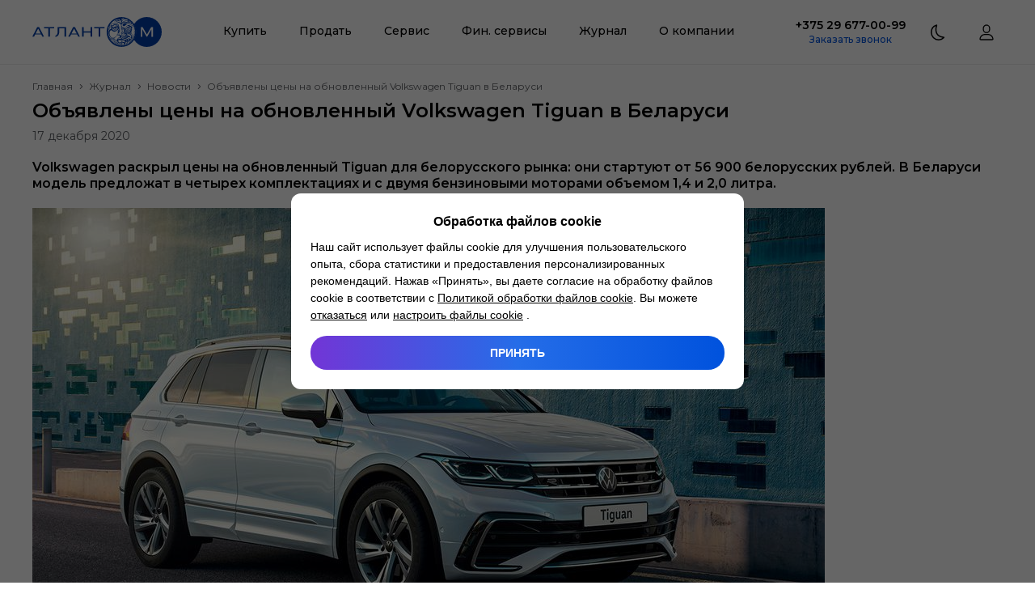

--- FILE ---
content_type: text/x-component
request_url: https://atlantm.by/podbor_auto_s_probegom?_rsc=yp3db
body_size: 2196
content:
1:"$Sreact.fragment"
2:I[15244,[],""]
3:I[43866,[],""]
4:I[15841,["3915","static/chunks/e8686b1f-3ca5366e169421bf.js","2988","static/chunks/2988-a2668f1807c8ce6b.js","4914","static/chunks/4914-40c75b7be87aa284.js","4798","static/chunks/4798-2fb8e9732f29461f.js","5178","static/chunks/5178-76a6f5494f6ed6aa.js","3214","static/chunks/3214-b72d716aeec6488e.js","1046","static/chunks/1046-466ae6894d546530.js","40","static/chunks/40-e3b1bc0102ab7179.js","5016","static/chunks/5016-51a67ad4f2d585c0.js","7351","static/chunks/7351-ee516cc8d567f9aa.js","8892","static/chunks/8892-df788df93d8521c1.js","6065","static/chunks/6065-9d457cd468e7aac5.js","7557","static/chunks/7557-28881dc86d8c42d9.js","8651","static/chunks/8651-bae44994a0c7c3bd.js","121","static/chunks/121-e850bbb07b4a1691.js","1545","static/chunks/1545-5c8db174108c6ebc.js","4455","static/chunks/4455-0d7133c14cee90b5.js","4593","static/chunks/4593-54308f95254b9281.js","1668","static/chunks/1668-dcbb92808f772606.js","5841","static/chunks/5841-774277d717c9f2bc.js","6530","static/chunks/app/(templates)/%5B%5B...slug%5D%5D/layout-4887b4a201948347.js"],"default"]
5:I[24680,["3915","static/chunks/e8686b1f-3ca5366e169421bf.js","2988","static/chunks/2988-a2668f1807c8ce6b.js","4914","static/chunks/4914-40c75b7be87aa284.js","4798","static/chunks/4798-2fb8e9732f29461f.js","5178","static/chunks/5178-76a6f5494f6ed6aa.js","3214","static/chunks/3214-b72d716aeec6488e.js","1046","static/chunks/1046-466ae6894d546530.js","40","static/chunks/40-e3b1bc0102ab7179.js","5016","static/chunks/5016-51a67ad4f2d585c0.js","7351","static/chunks/7351-ee516cc8d567f9aa.js","8892","static/chunks/8892-df788df93d8521c1.js","610","static/chunks/610-3e5726952c587be4.js","3084","static/chunks/3084-1c219f4d7ccc7e8a.js","4356","static/chunks/4356-9136a47ebdfd1bf6.js","7557","static/chunks/7557-28881dc86d8c42d9.js","8651","static/chunks/8651-bae44994a0c7c3bd.js","121","static/chunks/121-e850bbb07b4a1691.js","1545","static/chunks/1545-5c8db174108c6ebc.js","4593","static/chunks/4593-54308f95254b9281.js","1668","static/chunks/1668-dcbb92808f772606.js","8849","static/chunks/8849-915a381f6029c6ee.js","431","static/chunks/431-3484fd5847471618.js","2683","static/chunks/2683-b023f4e6265cd179.js","7458","static/chunks/7458-cfafd0df647dbe33.js","1995","static/chunks/1995-7181aef9517f1a3c.js","2871","static/chunks/2871-4a34a47e056d35c5.js","6529","static/chunks/app/(templates)/%5B%5B...slug%5D%5D/page-39a4c752b3ed5823.js"],"default"]
6:I[86213,[],"MetadataBoundary"]
8:I[86213,[],"ViewportBoundary"]
0:{"b":"MN7O-rFWd9V0JKaAFymbx","f":[["children","(templates)",["(templates)",{"children":[["slug","podbor_auto_s_probegom","oc"],{"children":["__PAGE__",{}]},"$undefined","$undefined",true]}],["(templates)",["$","$1","c",{"children":[null,["$","$L2",null,{"parallelRouterKey":"children","segmentPath":["children","(templates)","children"],"error":"$undefined","errorStyles":"$undefined","errorScripts":"$undefined","template":["$","$L3",null,{}],"templateStyles":"$undefined","templateScripts":"$undefined","notFound":"$undefined","forbidden":"$undefined","unauthorized":"$undefined"}]]}],{"children":[["slug","podbor_auto_s_probegom","oc"],["$","$1","c",{"children":[null,["$","$L4",null,{"children":["$","$L2",null,{"parallelRouterKey":"children","segmentPath":["children","(templates)","children","$0:f:0:3:2:children:0","children"],"error":"$undefined","errorStyles":"$undefined","errorScripts":"$undefined","template":["$","$L3",null,{}],"templateStyles":"$undefined","templateScripts":"$undefined","notFound":"$undefined","forbidden":"$undefined","unauthorized":"$undefined"}]}]]}],{"children":null},[["$","$L5","l",{}],[],[]],false]},null,false],["$","$1","h",{"children":[null,["$","$1","BdYijY_5Ezu7Qfd8j3xDr",{"children":[["$","$L6",null,{"children":"$L7"}],["$","$L8",null,{"children":"$L9"}],["$","meta",null,{"name":"next-size-adjust","content":""}]]}]]}],false]],"S":false}
9:[["$","meta","0",{"name":"viewport","content":"width=device-width, initial-scale=1, maximum-scale=1, user-scalable=yes"}]]
7:[["$","meta","0",{"charSet":"utf-8"}],["$","title","1",{"children":"ÐŸÐ¾Ð´Ð±Ð¾Ñ€ Ð°Ð²Ñ‚Ð¾Ð¼Ð¾Ð±Ð¸Ð»ÐµÐ¹ Ñ Ð¿Ñ€Ð¾Ð±ÐµÐ³Ð¾Ð¼"}],["$","meta","2",{"name":"description","content":"Ð˜Ñ‰ÐµÑ‚Ðµ Ð½Ð°Ð´ÐµÐ¶Ð½Ð¾Ðµ Ð°Ð²Ñ‚Ð¾ Ñ Ð¿Ñ€Ð¾Ð±ÐµÐ³Ð¾Ð¼? ðŸš—ðŸ’¨ ÐœÑ‹ Ð¿Ñ€ÐµÐ´Ð»Ð°Ð³Ð°ÐµÐ¼ Ð¿Ñ€Ð¾Ñ„ÐµÑÑÐ¸Ð¾Ð½Ð°Ð»ÑŒÐ½Ñ‹Ð¹ Ð°Ð²Ñ‚Ð¾Ð¿Ð¾Ð´Ð±Ð¾Ñ€, ÑƒÑ‡Ð¸Ñ‚Ñ‹Ð²Ð°Ñ Ð²Ð°ÑˆÐ¸ Ð¿Ð¾Ð¶ÐµÐ»Ð°Ð½Ð¸Ñ Ð¸ Ð±ÑŽÐ´Ð¶ÐµÑ‚ ðŸ’°. ÐŸÐ¾Ð»ÑƒÑ‡Ð¸Ñ‚Ðµ ÐºÐ¾Ð½ÑÑƒÐ»ÑŒÑ‚Ð°Ñ†Ð¸ÑŽ Ð¸ Ð½Ð°Ð¹Ð´Ð¸Ñ‚Ðµ Ð¸Ð´ÐµÐ°Ð»ÑŒÐ½Ñ‹Ð¹ Ð°Ð²Ñ‚Ð¾Ð¼Ð¾Ð±Ð¸Ð»ÑŒ Ð´Ð»Ñ ÑÐµÐ±Ñ! ðŸ”âœ¨"}],["$","meta","3",{"name":"application-name","content":"ÐÑ‚Ð»Ð°Ð½Ñ‚-Ðœ"}],["$","link","4",{"rel":"manifest","href":"/favicon/site.webmanifest","crossOrigin":"$undefined"}],["$","link","5",{"rel":"canonical","href":"https://atlantm.by/podbor_auto_s_probegom"}],["$","meta","6",{"name":"mobile-web-app-capable","content":"yes"}],["$","meta","7",{"name":"apple-mobile-web-app-title","content":"ÐÑ‚Ð»Ð°Ð½Ñ‚-Ðœ"}],["$","meta","8",{"name":"apple-mobile-web-app-status-bar-style","content":"default"}],["$","meta","9",{"property":"og:title","content":"ÐŸÐ¾Ð´Ð±Ð¾Ñ€ Ð°Ð²Ñ‚Ð¾Ð¼Ð¾Ð±Ð¸Ð»ÐµÐ¹ Ñ Ð¿Ñ€Ð¾Ð±ÐµÐ³Ð¾Ð¼"}],["$","meta","10",{"property":"og:description","content":"Ð˜Ñ‰ÐµÑ‚Ðµ Ð½Ð°Ð´ÐµÐ¶Ð½Ð¾Ðµ Ð°Ð²Ñ‚Ð¾ Ñ Ð¿Ñ€Ð¾Ð±ÐµÐ³Ð¾Ð¼? ðŸš—ðŸ’¨ ÐœÑ‹ Ð¿Ñ€ÐµÐ´Ð»Ð°Ð³Ð°ÐµÐ¼ Ð¿Ñ€Ð¾Ñ„ÐµÑÑÐ¸Ð¾Ð½Ð°Ð»ÑŒÐ½Ñ‹Ð¹ Ð°Ð²Ñ‚Ð¾Ð¿Ð¾Ð´Ð±Ð¾Ñ€, ÑƒÑ‡Ð¸Ñ‚Ñ‹Ð²Ð°Ñ Ð²Ð°ÑˆÐ¸ Ð¿Ð¾Ð¶ÐµÐ»Ð°Ð½Ð¸Ñ Ð¸ Ð±ÑŽÐ´Ð¶ÐµÑ‚ ðŸ’°. ÐŸÐ¾Ð»ÑƒÑ‡Ð¸Ñ‚Ðµ ÐºÐ¾Ð½ÑÑƒÐ»ÑŒÑ‚Ð°Ñ†Ð¸ÑŽ Ð¸ Ð½Ð°Ð¹Ð´Ð¸Ñ‚Ðµ Ð¸Ð´ÐµÐ°Ð»ÑŒÐ½Ñ‹Ð¹ Ð°Ð²Ñ‚Ð¾Ð¼Ð¾Ð±Ð¸Ð»ÑŒ Ð´Ð»Ñ ÑÐµÐ±Ñ! ðŸ”âœ¨"}],["$","meta","11",{"property":"og:url","content":"https://atlantm.by/podbor_auto_s_probegom"}],["$","meta","12",{"name":"twitter:card","content":"summary"}],["$","meta","13",{"name":"twitter:title","content":"ÐŸÐ¾Ð´Ð±Ð¾Ñ€ Ð°Ð²Ñ‚Ð¾Ð¼Ð¾Ð±Ð¸Ð»ÐµÐ¹ Ñ Ð¿Ñ€Ð¾Ð±ÐµÐ³Ð¾Ð¼"}],["$","meta","14",{"name":"twitter:description","content":"Ð˜Ñ‰ÐµÑ‚Ðµ Ð½Ð°Ð´ÐµÐ¶Ð½Ð¾Ðµ Ð°Ð²Ñ‚Ð¾ Ñ Ð¿Ñ€Ð¾Ð±ÐµÐ³Ð¾Ð¼? ðŸš—ðŸ’¨ ÐœÑ‹ Ð¿Ñ€ÐµÐ´Ð»Ð°Ð³Ð°ÐµÐ¼ Ð¿Ñ€Ð¾Ñ„ÐµÑÑÐ¸Ð¾Ð½Ð°Ð»ÑŒÐ½Ñ‹Ð¹ Ð°Ð²Ñ‚Ð¾Ð¿Ð¾Ð´Ð±Ð¾Ñ€, ÑƒÑ‡Ð¸Ñ‚Ñ‹Ð²Ð°Ñ Ð²Ð°ÑˆÐ¸ Ð¿Ð¾Ð¶ÐµÐ»Ð°Ð½Ð¸Ñ Ð¸ Ð±ÑŽÐ´Ð¶ÐµÑ‚ ðŸ’°. ÐŸÐ¾Ð»ÑƒÑ‡Ð¸Ñ‚Ðµ ÐºÐ¾Ð½ÑÑƒÐ»ÑŒÑ‚Ð°Ñ†Ð¸ÑŽ Ð¸ Ð½Ð°Ð¹Ð´Ð¸Ñ‚Ðµ Ð¸Ð´ÐµÐ°Ð»ÑŒÐ½Ñ‹Ð¹ Ð°Ð²Ñ‚Ð¾Ð¼Ð¾Ð±Ð¸Ð»ÑŒ Ð´Ð»Ñ ÑÐµÐ±Ñ! ðŸ”âœ¨"}],["$","link","15",{"rel":"shortcut icon","href":"/favicon/favicon.ico","type":"image/ico","sizes":"48x48"}],["$","link","16",{"rel":"icon","href":"/favicon/favicon.svg","type":"image/svg+xml","sizes":"512x512"}],["$","link","17",{"rel":"icon","href":"/favicon/favicon-16x16.png","type":"image/png","sizes":"16x16"}],["$","link","18",{"rel":"icon","href":"/favicon/favicon-32x32.png","type":"image/png","sizes":"32x32"}],["$","link","19",{"rel":"icon","href":"/favicon/favicon-96x96.png","type":"image/png","sizes":"96x96"}],["$","link","20",{"rel":"icon","href":"/favicon/android-chrome-192x192.png","type":"image/png","sizes":"192x192"}],["$","link","21",{"rel":"icon","href":"/favicon/android-chrome-512x512.png","type":"image/png","sizes":"512x512"}],["$","link","22",{"rel":"apple-touch-icon","href":"/favicon/apple-touch-icon.png","type":"image/png","sizes":"180x180"}]]


--- FILE ---
content_type: text/x-component
request_url: https://atlantm.by/journal/lessons?_rsc=yp3db
body_size: 161
content:
0:{"b":"MN7O-rFWd9V0JKaAFymbx","f":[["children","journal","children",["category","lessons","d"],[["category","lessons","d"],{"children":["__PAGE__",{}]}],null,null,false]],"S":false}


--- FILE ---
content_type: text/x-component
request_url: https://atlantm.by/service/kuzovnoy-remont-all/remont-bamperov?_rsc=yp3db
body_size: 2105
content:
1:"$Sreact.fragment"
2:I[15244,[],""]
3:I[43866,[],""]
4:I[15841,["3915","static/chunks/e8686b1f-3ca5366e169421bf.js","2988","static/chunks/2988-a2668f1807c8ce6b.js","4914","static/chunks/4914-40c75b7be87aa284.js","4798","static/chunks/4798-2fb8e9732f29461f.js","5178","static/chunks/5178-76a6f5494f6ed6aa.js","3214","static/chunks/3214-b72d716aeec6488e.js","1046","static/chunks/1046-466ae6894d546530.js","40","static/chunks/40-e3b1bc0102ab7179.js","5016","static/chunks/5016-51a67ad4f2d585c0.js","7351","static/chunks/7351-ee516cc8d567f9aa.js","8892","static/chunks/8892-df788df93d8521c1.js","6065","static/chunks/6065-9d457cd468e7aac5.js","7557","static/chunks/7557-28881dc86d8c42d9.js","8651","static/chunks/8651-bae44994a0c7c3bd.js","121","static/chunks/121-e850bbb07b4a1691.js","1545","static/chunks/1545-5c8db174108c6ebc.js","4455","static/chunks/4455-0d7133c14cee90b5.js","4593","static/chunks/4593-54308f95254b9281.js","1668","static/chunks/1668-dcbb92808f772606.js","5841","static/chunks/5841-774277d717c9f2bc.js","7039","static/chunks/app/service/%5B...slug%5D/layout-99398a8fd210f7a5.js"],"default"]
5:I[24680,["3915","static/chunks/e8686b1f-3ca5366e169421bf.js","2988","static/chunks/2988-a2668f1807c8ce6b.js","4914","static/chunks/4914-40c75b7be87aa284.js","4798","static/chunks/4798-2fb8e9732f29461f.js","5178","static/chunks/5178-76a6f5494f6ed6aa.js","3214","static/chunks/3214-b72d716aeec6488e.js","1046","static/chunks/1046-466ae6894d546530.js","40","static/chunks/40-e3b1bc0102ab7179.js","5016","static/chunks/5016-51a67ad4f2d585c0.js","7351","static/chunks/7351-ee516cc8d567f9aa.js","8892","static/chunks/8892-df788df93d8521c1.js","610","static/chunks/610-3e5726952c587be4.js","3084","static/chunks/3084-1c219f4d7ccc7e8a.js","4356","static/chunks/4356-9136a47ebdfd1bf6.js","7557","static/chunks/7557-28881dc86d8c42d9.js","8651","static/chunks/8651-bae44994a0c7c3bd.js","121","static/chunks/121-e850bbb07b4a1691.js","8849","static/chunks/8849-915a381f6029c6ee.js","431","static/chunks/431-3484fd5847471618.js","1995","static/chunks/1995-7181aef9517f1a3c.js","6668","static/chunks/app/service/%5B...slug%5D/page-516761edd49fc255.js"],"default"]
6:I[86213,[],"MetadataBoundary"]
8:I[86213,[],"ViewportBoundary"]
0:{"b":"MN7O-rFWd9V0JKaAFymbx","f":[["children","service",["service",{"children":[["slug","kuzovnoy-remont-all/remont-bamperov","c"],{"children":["__PAGE__",{}]},"$undefined","$undefined",true]}],["service",["$","$1","c",{"children":[null,["$","$L2",null,{"parallelRouterKey":"children","segmentPath":["children","service","children"],"error":"$undefined","errorStyles":"$undefined","errorScripts":"$undefined","template":["$","$L3",null,{}],"templateStyles":"$undefined","templateScripts":"$undefined","notFound":"$undefined","forbidden":"$undefined","unauthorized":"$undefined"}]]}],{"children":[["slug","kuzovnoy-remont-all/remont-bamperov","c"],["$","$1","c",{"children":[null,["$","$L4",null,{"children":["$","$L2",null,{"parallelRouterKey":"children","segmentPath":["children","service","children","$0:f:0:3:2:children:0","children"],"error":"$undefined","errorStyles":"$undefined","errorScripts":"$undefined","template":["$","$L3",null,{}],"templateStyles":"$undefined","templateScripts":"$undefined","notFound":"$undefined","forbidden":"$undefined","unauthorized":"$undefined"}]}]]}],{"children":null},[["$","$L5","l",{}],[],[]],false]},null,false],["$","$1","h",{"children":[null,["$","$1","pDn9ecIYLI-umzo8meUCq",{"children":[["$","$L6",null,{"children":"$L7"}],["$","$L8",null,{"children":"$L9"}],["$","meta",null,{"name":"next-size-adjust","content":""}]]}]]}],false]],"S":false}
9:[["$","meta","0",{"name":"viewport","content":"width=device-width, initial-scale=1, maximum-scale=1, user-scalable=yes"}]]
7:[["$","meta","0",{"charSet":"utf-8"}],["$","title","1",{"children":"Ð ÐµÐ¼Ð¾Ð½Ñ‚ Ð±Ð°Ð¼Ð¿ÐµÑ€Ð¾Ð² Ð¸ Ð¿Ð»Ð°ÑÑ‚Ð¸ÐºÐ¾Ð²Ñ‹Ñ… Ð´ÐµÑ‚Ð°Ð»ÐµÐ¹ Ñ†ÐµÐ½Ð° Ð² ÐœÐ¸Ð½ÑÐºÐµ"}],["$","meta","2",{"name":"description","content":"Ð ÐµÐ¼Ð¾Ð½Ñ‚ Ð±Ð°Ð¼Ð¿ÐµÑ€Ð¾Ð² Ð¸ Ð¿Ð»Ð°ÑÑ‚Ð¸ÐºÐ¾Ð²Ñ‹Ñ… Ð´ÐµÑ‚Ð°Ð»ÐµÐ¹ Ð² ÑÐµÑ€Ð²Ð¸ÑÐ½Ñ‹Ñ… Ñ†ÐµÐ½Ñ‚Ñ€Ð°Ñ… ÐÑ‚Ð»Ð°Ð½Ñ‚-Ðœ ðŸ›  Ð‘Ð¾Ð»ÐµÐµ 100 Ñ€Ð°Ð·Ð»Ð¸Ñ‡Ð½Ñ‹Ñ… ÑƒÑÐ»ÑƒÐ³, Ñ†ÐµÐ½Ñ‹ Ð½Ð° ÑƒÑÐ»ÑƒÐ³Ð¸ ÐºÑƒÐ·Ð¾Ð²Ð½Ð¾Ð³Ð¾ Ñ€ÐµÐ¼Ð¾Ð½Ñ‚Ð° Ð² ÐœÐ¸Ð½ÑÐºÐµ ðŸš— Ð“Ð°Ñ€Ð°Ð½Ñ‚Ð¸Ñ âœ”ï¸ Ð—Ð°Ð¿Ð¸ÑˆÐ¸Ñ‚ÐµÑÑŒ Ð½Ð° ÑÐµÑ€Ð²Ð¸Ñ ÑƒÐ¶Ðµ ÑÐµÐ³Ð¾Ð´Ð½Ñ ðŸ› !"}],["$","meta","3",{"name":"application-name","content":"ÐÑ‚Ð»Ð°Ð½Ñ‚-Ðœ"}],["$","link","4",{"rel":"manifest","href":"/favicon/site.webmanifest","crossOrigin":"$undefined"}],["$","link","5",{"rel":"canonical","href":"https://atlantm.by/service/kuzovnoy-remont-all/remont-bamperov"}],["$","meta","6",{"name":"mobile-web-app-capable","content":"yes"}],["$","meta","7",{"name":"apple-mobile-web-app-title","content":"ÐÑ‚Ð»Ð°Ð½Ñ‚-Ðœ"}],["$","meta","8",{"name":"apple-mobile-web-app-status-bar-style","content":"default"}],["$","meta","9",{"property":"og:title","content":"Ð ÐµÐ¼Ð¾Ð½Ñ‚ Ð±Ð°Ð¼Ð¿ÐµÑ€Ð¾Ð² Ð¸ Ð¿Ð»Ð°ÑÑ‚Ð¸ÐºÐ¾Ð²Ñ‹Ñ… Ð´ÐµÑ‚Ð°Ð»ÐµÐ¹ Ñ†ÐµÐ½Ð° Ð² ÐœÐ¸Ð½ÑÐºÐµ"}],["$","meta","10",{"property":"og:description","content":"Ð ÐµÐ¼Ð¾Ð½Ñ‚ Ð±Ð°Ð¼Ð¿ÐµÑ€Ð¾Ð² Ð¸ Ð¿Ð»Ð°ÑÑ‚Ð¸ÐºÐ¾Ð²Ñ‹Ñ… Ð´ÐµÑ‚Ð°Ð»ÐµÐ¹ Ð² ÑÐµÑ€Ð²Ð¸ÑÐ½Ñ‹Ñ… Ñ†ÐµÐ½Ñ‚Ñ€Ð°Ñ… ÐÑ‚Ð»Ð°Ð½Ñ‚-Ðœ ðŸ›  Ð‘Ð¾Ð»ÐµÐµ 100 Ñ€Ð°Ð·Ð»Ð¸Ñ‡Ð½Ñ‹Ñ… ÑƒÑÐ»ÑƒÐ³, Ñ†ÐµÐ½Ñ‹ Ð½Ð° ÑƒÑÐ»ÑƒÐ³Ð¸ ÐºÑƒÐ·Ð¾Ð²Ð½Ð¾Ð³Ð¾ Ñ€ÐµÐ¼Ð¾Ð½Ñ‚Ð° Ð² ÐœÐ¸Ð½ÑÐºÐµ ðŸš— Ð“Ð°Ñ€Ð°Ð½Ñ‚Ð¸Ñ âœ”ï¸ Ð—Ð°Ð¿Ð¸ÑˆÐ¸Ñ‚ÐµÑÑŒ Ð½Ð° ÑÐµÑ€Ð²Ð¸Ñ ÑƒÐ¶Ðµ ÑÐµÐ³Ð¾Ð´Ð½Ñ ðŸ› !"}],["$","meta","11",{"property":"og:url","content":"https://atlantm.by/service/kuzovnoy-remont-all/remont-bamperov"}],["$","meta","12",{"name":"twitter:card","content":"summary"}],["$","meta","13",{"name":"twitter:title","content":"Ð ÐµÐ¼Ð¾Ð½Ñ‚ Ð±Ð°Ð¼Ð¿ÐµÑ€Ð¾Ð² Ð¸ Ð¿Ð»Ð°ÑÑ‚Ð¸ÐºÐ¾Ð²Ñ‹Ñ… Ð´ÐµÑ‚Ð°Ð»ÐµÐ¹ Ñ†ÐµÐ½Ð° Ð² ÐœÐ¸Ð½ÑÐºÐµ"}],["$","meta","14",{"name":"twitter:description","content":"Ð ÐµÐ¼Ð¾Ð½Ñ‚ Ð±Ð°Ð¼Ð¿ÐµÑ€Ð¾Ð² Ð¸ Ð¿Ð»Ð°ÑÑ‚Ð¸ÐºÐ¾Ð²Ñ‹Ñ… Ð´ÐµÑ‚Ð°Ð»ÐµÐ¹ Ð² ÑÐµÑ€Ð²Ð¸ÑÐ½Ñ‹Ñ… Ñ†ÐµÐ½Ñ‚Ñ€Ð°Ñ… ÐÑ‚Ð»Ð°Ð½Ñ‚-Ðœ ðŸ›  Ð‘Ð¾Ð»ÐµÐµ 100 Ñ€Ð°Ð·Ð»Ð¸Ñ‡Ð½Ñ‹Ñ… ÑƒÑÐ»ÑƒÐ³, Ñ†ÐµÐ½Ñ‹ Ð½Ð° ÑƒÑÐ»ÑƒÐ³Ð¸ ÐºÑƒÐ·Ð¾Ð²Ð½Ð¾Ð³Ð¾ Ñ€ÐµÐ¼Ð¾Ð½Ñ‚Ð° Ð² ÐœÐ¸Ð½ÑÐºÐµ ðŸš— Ð“Ð°Ñ€Ð°Ð½Ñ‚Ð¸Ñ âœ”ï¸ Ð—Ð°Ð¿Ð¸ÑˆÐ¸Ñ‚ÐµÑÑŒ Ð½Ð° ÑÐµÑ€Ð²Ð¸Ñ ÑƒÐ¶Ðµ ÑÐµÐ³Ð¾Ð´Ð½Ñ ðŸ› !"}],["$","link","15",{"rel":"shortcut icon","href":"/favicon/favicon.ico","type":"image/ico","sizes":"48x48"}],["$","link","16",{"rel":"icon","href":"/favicon/favicon.svg","type":"image/svg+xml","sizes":"512x512"}],["$","link","17",{"rel":"icon","href":"/favicon/favicon-16x16.png","type":"image/png","sizes":"16x16"}],["$","link","18",{"rel":"icon","href":"/favicon/favicon-32x32.png","type":"image/png","sizes":"32x32"}],["$","link","19",{"rel":"icon","href":"/favicon/favicon-96x96.png","type":"image/png","sizes":"96x96"}],["$","link","20",{"rel":"icon","href":"/favicon/android-chrome-192x192.png","type":"image/png","sizes":"192x192"}],["$","link","21",{"rel":"icon","href":"/favicon/android-chrome-512x512.png","type":"image/png","sizes":"512x512"}],["$","link","22",{"rel":"apple-touch-icon","href":"/favicon/apple-touch-icon.png","type":"image/png","sizes":"180x180"}]]


--- FILE ---
content_type: application/javascript; charset=UTF-8
request_url: https://atlantm.by/_next/static/chunks/2151-7d1f178a65f35fed.js
body_size: 5621
content:
(self.webpackChunk_N_E=self.webpackChunk_N_E||[]).push([[2151],{89644:(t,r,e)=>{var o=e(4528)(e(62673),"DataView");t.exports=o},21957:(t,r,e)=>{var o=e(27334),n=e(17482),a=e(51499),c=e(93831),s=e(57151);function u(t){var r=-1,e=null==t?0:t.length;for(this.clear();++r<e;){var o=t[r];this.set(o[0],o[1])}}u.prototype.clear=o,u.prototype.delete=n,u.prototype.get=a,u.prototype.has=c,u.prototype.set=s,t.exports=u},49737:(t,r,e)=>{var o=e(338),n=e(97598),a=e(31327),c=e(73379),s=e(31704);function u(t){var r=-1,e=null==t?0:t.length;for(this.clear();++r<e;){var o=t[r];this.set(o[0],o[1])}}u.prototype.clear=o,u.prototype.delete=n,u.prototype.get=a,u.prototype.has=c,u.prototype.set=s,t.exports=u},58965:(t,r,e)=>{var o=e(4528)(e(62673),"Map");t.exports=o},39745:(t,r,e)=>{var o=e(75562),n=e(62534),a=e(59559),c=e(47259),s=e(91827);function u(t){var r=-1,e=null==t?0:t.length;for(this.clear();++r<e;){var o=t[r];this.set(o[0],o[1])}}u.prototype.clear=o,u.prototype.delete=n,u.prototype.get=a,u.prototype.has=c,u.prototype.set=s,t.exports=u},98122:(t,r,e)=>{var o=e(4528)(e(62673),"Promise");t.exports=o},19119:(t,r,e)=>{var o=e(4528)(e(62673),"Set");t.exports=o},30243:(t,r,e)=>{var o=e(49737),n=e(68488),a=e(13688),c=e(82849),s=e(86109),u=e(65853);function i(t){var r=this.__data__=new o(t);this.size=r.size}i.prototype.clear=n,i.prototype.delete=a,i.prototype.get=c,i.prototype.has=s,i.prototype.set=u,t.exports=i},41933:(t,r,e)=>{var o=e(62673).Symbol;t.exports=o},49368:(t,r,e)=>{var o=e(62673).Uint8Array;t.exports=o},59401:(t,r,e)=>{var o=e(4528)(e(62673),"WeakMap");t.exports=o},54391:t=>{t.exports=function(t,r){for(var e=-1,o=null==t?0:t.length;++e<o&&!1!==r(t[e],e,t););return t}},56640:t=>{t.exports=function(t,r){for(var e=-1,o=null==t?0:t.length,n=0,a=[];++e<o;){var c=t[e];r(c,e,t)&&(a[n++]=c)}return a}},8805:(t,r,e)=>{var o=e(8326),n=e(77232),a=e(3293),c=e(27118),s=e(89499),u=e(62477),i=Object.prototype.hasOwnProperty;t.exports=function(t,r){var e=a(t),p=!e&&n(t),f=!e&&!p&&c(t),v=!e&&!p&&!f&&u(t),l=e||p||f||v,b=l?o(t.length,String):[],y=b.length;for(var x in t)(r||i.call(t,x))&&!(l&&("length"==x||f&&("offset"==x||"parent"==x)||v&&("buffer"==x||"byteLength"==x||"byteOffset"==x)||s(x,y)))&&b.push(x);return b}},61950:t=>{t.exports=function(t,r){for(var e=-1,o=r.length,n=t.length;++e<o;)t[n+e]=r[e];return t}},25997:(t,r,e)=>{var o=e(52814),n=e(76706),a=Object.prototype.hasOwnProperty;t.exports=function(t,r,e){var c=t[r];a.call(t,r)&&n(c,e)&&(void 0!==e||r in t)||o(t,r,e)}},9405:(t,r,e)=>{var o=e(76706);t.exports=function(t,r){for(var e=t.length;e--;)if(o(t[e][0],r))return e;return -1}},46073:(t,r,e)=>{var o=e(44359),n=e(95656);t.exports=function(t,r){return t&&o(r,n(r),t)}},3966:(t,r,e)=>{var o=e(44359),n=e(58907);t.exports=function(t,r){return t&&o(r,n(r),t)}},52814:(t,r,e)=>{var o=e(77732);t.exports=function(t,r,e){"__proto__"==r&&o?o(t,r,{configurable:!0,enumerable:!0,value:e,writable:!0}):t[r]=e}},21277:(t,r,e)=>{var o=e(30243),n=e(54391),a=e(25997),c=e(46073),s=e(3966),u=e(87320),i=e(13037),p=e(36213),f=e(44018),v=e(36626),l=e(81513),b=e(40981),y=e(40861),x=e(7607),h=e(70295),j=e(3293),_=e(27118),d=e(86430),g=e(95255),O=e(82840),w=e(95656),A=e(58907),m="[object Arguments]",S="[object Function]",z="[object Object]",P={};P[m]=P["[object Array]"]=P["[object ArrayBuffer]"]=P["[object DataView]"]=P["[object Boolean]"]=P["[object Date]"]=P["[object Float32Array]"]=P["[object Float64Array]"]=P["[object Int8Array]"]=P["[object Int16Array]"]=P["[object Int32Array]"]=P["[object Map]"]=P["[object Number]"]=P[z]=P["[object RegExp]"]=P["[object Set]"]=P["[object String]"]=P["[object Symbol]"]=P["[object Uint8Array]"]=P["[object Uint8ClampedArray]"]=P["[object Uint16Array]"]=P["[object Uint32Array]"]=!0,P["[object Error]"]=P[S]=P["[object WeakMap]"]=!1,t.exports=function t(r,e,F,I,U,E){var M,k=1&e,$=2&e,B=4&e;if(F&&(M=U?F(r,I,U,E):F(r)),void 0!==M)return M;if(!g(r))return r;var T=j(r);if(T){if(M=y(r),!k)return i(r,M)}else{var D=b(r),C=D==S||"[object GeneratorFunction]"==D;if(_(r))return u(r,k);if(D==z||D==m||C&&!U){if(M=$||C?{}:h(r),!k)return $?f(r,s(M,r)):p(r,c(M,r))}else{if(!P[D])return U?r:{};M=x(r,D,k)}}E||(E=new o);var N=E.get(r);if(N)return N;E.set(r,M),O(r)?r.forEach(function(o){M.add(t(o,e,F,o,r,E))}):d(r)&&r.forEach(function(o,n){M.set(n,t(o,e,F,n,r,E))});var R=B?$?l:v:$?A:w,V=T?void 0:R(r);return n(V||r,function(o,n){V&&(o=r[n=o]),a(M,n,t(o,e,F,n,r,E))}),M}},45656:(t,r,e)=>{var o=e(95255),n=Object.create,a=function(){function t(){}return function(r){if(!o(r))return{};if(n)return n(r);t.prototype=r;var e=new t;return t.prototype=void 0,e}}();t.exports=a},7455:(t,r,e)=>{var o=e(61950),n=e(3293);t.exports=function(t,r,e){var a=r(t);return n(t)?a:o(a,e(t))}},43600:(t,r,e)=>{var o=e(41933),n=e(8273),a=e(96798),c=o?o.toStringTag:void 0;t.exports=function(t){return null==t?void 0===t?"[object Undefined]":"[object Null]":c&&c in Object(t)?n(t):a(t)}},4600:(t,r,e)=>{var o=e(43600),n=e(34480);t.exports=function(t){return n(t)&&"[object Arguments]"==o(t)}},10454:(t,r,e)=>{var o=e(40981),n=e(34480);t.exports=function(t){return n(t)&&"[object Map]"==o(t)}},21635:(t,r,e)=>{var o=e(33196),n=e(20744),a=e(95255),c=e(80477),s=/^\[object .+?Constructor\]$/,u=Object.prototype,i=Function.prototype.toString,p=u.hasOwnProperty,f=RegExp("^"+i.call(p).replace(/[\\^$.*+?()[\]{}|]/g,"\\$&").replace(/hasOwnProperty|(function).*?(?=\\\()| for .+?(?=\\\])/g,"$1.*?")+"$");t.exports=function(t){return!(!a(t)||n(t))&&(o(t)?f:s).test(c(t))}},32800:(t,r,e)=>{var o=e(40981),n=e(34480);t.exports=function(t){return n(t)&&"[object Set]"==o(t)}},70885:(t,r,e)=>{var o=e(43600),n=e(91620),a=e(34480),c={};c["[object Float32Array]"]=c["[object Float64Array]"]=c["[object Int8Array]"]=c["[object Int16Array]"]=c["[object Int32Array]"]=c["[object Uint8Array]"]=c["[object Uint8ClampedArray]"]=c["[object Uint16Array]"]=c["[object Uint32Array]"]=!0,c["[object Arguments]"]=c["[object Array]"]=c["[object ArrayBuffer]"]=c["[object Boolean]"]=c["[object DataView]"]=c["[object Date]"]=c["[object Error]"]=c["[object Function]"]=c["[object Map]"]=c["[object Number]"]=c["[object Object]"]=c["[object RegExp]"]=c["[object Set]"]=c["[object String]"]=c["[object WeakMap]"]=!1,t.exports=function(t){return a(t)&&n(t.length)&&!!c[o(t)]}},42800:(t,r,e)=>{var o=e(4221),n=e(79710),a=Object.prototype.hasOwnProperty;t.exports=function(t){if(!o(t))return n(t);var r=[];for(var e in Object(t))a.call(t,e)&&"constructor"!=e&&r.push(e);return r}},88675:(t,r,e)=>{var o=e(95255),n=e(4221),a=e(78509),c=Object.prototype.hasOwnProperty;t.exports=function(t){if(!o(t))return a(t);var r=n(t),e=[];for(var s in t)"constructor"==s&&(r||!c.call(t,s))||e.push(s);return e}},87781:t=>{var r=Math.ceil,e=Math.max;t.exports=function(t,o,n,a){for(var c=-1,s=e(r((o-t)/(n||1)),0),u=Array(s);s--;)u[a?s:++c]=t,t+=n;return u}},8326:t=>{t.exports=function(t,r){for(var e=-1,o=Array(t);++e<t;)o[e]=r(e);return o}},31004:(t,r,e)=>{var o=e(77550),n=/^\s+/;t.exports=function(t){return t?t.slice(0,o(t)+1).replace(n,""):t}},93479:t=>{t.exports=function(t){return function(r){return t(r)}}},52765:(t,r,e)=>{var o=e(49368);t.exports=function(t){var r=new t.constructor(t.byteLength);return new o(r).set(new o(t)),r}},87320:(t,r,e)=>{t=e.nmd(t);var o=e(62673),n=r&&!r.nodeType&&r,a=n&&t&&!t.nodeType&&t,c=a&&a.exports===n?o.Buffer:void 0,s=c?c.allocUnsafe:void 0;t.exports=function(t,r){if(r)return t.slice();var e=t.length,o=s?s(e):new t.constructor(e);return t.copy(o),o}},87207:(t,r,e)=>{var o=e(52765);t.exports=function(t,r){var e=r?o(t.buffer):t.buffer;return new t.constructor(e,t.byteOffset,t.byteLength)}},58883:t=>{var r=/\w*$/;t.exports=function(t){var e=new t.constructor(t.source,r.exec(t));return e.lastIndex=t.lastIndex,e}},8830:(t,r,e)=>{var o=e(41933),n=o?o.prototype:void 0,a=n?n.valueOf:void 0;t.exports=function(t){return a?Object(a.call(t)):{}}},56999:(t,r,e)=>{var o=e(52765);t.exports=function(t,r){var e=r?o(t.buffer):t.buffer;return new t.constructor(e,t.byteOffset,t.length)}},13037:t=>{t.exports=function(t,r){var e=-1,o=t.length;for(r||(r=Array(o));++e<o;)r[e]=t[e];return r}},44359:(t,r,e)=>{var o=e(25997),n=e(52814);t.exports=function(t,r,e,a){var c=!e;e||(e={});for(var s=-1,u=r.length;++s<u;){var i=r[s],p=a?a(e[i],t[i],i,e,t):void 0;void 0===p&&(p=t[i]),c?n(e,i,p):o(e,i,p)}return e}},36213:(t,r,e)=>{var o=e(44359),n=e(18036);t.exports=function(t,r){return o(t,n(t),r)}},44018:(t,r,e)=>{var o=e(44359),n=e(36671);t.exports=function(t,r){return o(t,n(t),r)}},54705:(t,r,e)=>{var o=e(62673)["__core-js_shared__"];t.exports=o},58218:(t,r,e)=>{var o=e(87781),n=e(64360),a=e(53958);t.exports=function(t){return function(r,e,c){return c&&"number"!=typeof c&&n(r,e,c)&&(e=c=void 0),r=a(r),void 0===e?(e=r,r=0):e=a(e),c=void 0===c?r<e?1:-1:a(c),o(r,e,c,t)}}},77732:(t,r,e)=>{var o=e(4528),n=function(){try{var t=o(Object,"defineProperty");return t({},"",{}),t}catch(t){}}();t.exports=n},34952:(t,r,e)=>{var o="object"==typeof e.g&&e.g&&e.g.Object===Object&&e.g;t.exports=o},36626:(t,r,e)=>{var o=e(7455),n=e(18036),a=e(95656);t.exports=function(t){return o(t,a,n)}},81513:(t,r,e)=>{var o=e(7455),n=e(36671),a=e(58907);t.exports=function(t){return o(t,a,n)}},86303:(t,r,e)=>{var o=e(59120);t.exports=function(t,r){var e=t.__data__;return o(r)?e["string"==typeof r?"string":"hash"]:e.map}},4528:(t,r,e)=>{var o=e(21635),n=e(54232);t.exports=function(t,r){var e=n(t,r);return o(e)?e:void 0}},75655:(t,r,e)=>{var o=e(7805)(Object.getPrototypeOf,Object);t.exports=o},8273:(t,r,e)=>{var o=e(41933),n=Object.prototype,a=n.hasOwnProperty,c=n.toString,s=o?o.toStringTag:void 0;t.exports=function(t){var r=a.call(t,s),e=t[s];try{t[s]=void 0;var o=!0}catch(t){}var n=c.call(t);return o&&(r?t[s]=e:delete t[s]),n}},18036:(t,r,e)=>{var o=e(56640),n=e(90397),a=Object.prototype.propertyIsEnumerable,c=Object.getOwnPropertySymbols,s=c?function(t){return null==t?[]:o(c(t=Object(t)),function(r){return a.call(t,r)})}:n;t.exports=s},36671:(t,r,e)=>{var o=e(61950),n=e(75655),a=e(18036),c=e(90397),s=Object.getOwnPropertySymbols?function(t){for(var r=[];t;)o(r,a(t)),t=n(t);return r}:c;t.exports=s},40981:(t,r,e)=>{var o=e(89644),n=e(58965),a=e(98122),c=e(19119),s=e(59401),u=e(43600),i=e(80477),p="[object Map]",f="[object Promise]",v="[object Set]",l="[object WeakMap]",b="[object DataView]",y=i(o),x=i(n),h=i(a),j=i(c),_=i(s),d=u;(o&&d(new o(new ArrayBuffer(1)))!=b||n&&d(new n)!=p||a&&d(a.resolve())!=f||c&&d(new c)!=v||s&&d(new s)!=l)&&(d=function(t){var r=u(t),e="[object Object]"==r?t.constructor:void 0,o=e?i(e):"";if(o)switch(o){case y:return b;case x:return p;case h:return f;case j:return v;case _:return l}return r}),t.exports=d},54232:t=>{t.exports=function(t,r){return null==t?void 0:t[r]}},27334:(t,r,e)=>{var o=e(40670);t.exports=function(){this.__data__=o?o(null):{},this.size=0}},17482:t=>{t.exports=function(t){var r=this.has(t)&&delete this.__data__[t];return this.size-=r?1:0,r}},51499:(t,r,e)=>{var o=e(40670),n=Object.prototype.hasOwnProperty;t.exports=function(t){var r=this.__data__;if(o){var e=r[t];return"__lodash_hash_undefined__"===e?void 0:e}return n.call(r,t)?r[t]:void 0}},93831:(t,r,e)=>{var o=e(40670),n=Object.prototype.hasOwnProperty;t.exports=function(t){var r=this.__data__;return o?void 0!==r[t]:n.call(r,t)}},57151:(t,r,e)=>{var o=e(40670);t.exports=function(t,r){var e=this.__data__;return this.size+=this.has(t)?0:1,e[t]=o&&void 0===r?"__lodash_hash_undefined__":r,this}},40861:t=>{var r=Object.prototype.hasOwnProperty;t.exports=function(t){var e=t.length,o=new t.constructor(e);return e&&"string"==typeof t[0]&&r.call(t,"index")&&(o.index=t.index,o.input=t.input),o}},7607:(t,r,e)=>{var o=e(52765),n=e(87207),a=e(58883),c=e(8830),s=e(56999);t.exports=function(t,r,e){var u=t.constructor;switch(r){case"[object ArrayBuffer]":return o(t);case"[object Boolean]":case"[object Date]":return new u(+t);case"[object DataView]":return n(t,e);case"[object Float32Array]":case"[object Float64Array]":case"[object Int8Array]":case"[object Int16Array]":case"[object Int32Array]":case"[object Uint8Array]":case"[object Uint8ClampedArray]":case"[object Uint16Array]":case"[object Uint32Array]":return s(t,e);case"[object Map]":case"[object Set]":return new u;case"[object Number]":case"[object String]":return new u(t);case"[object RegExp]":return a(t);case"[object Symbol]":return c(t)}}},70295:(t,r,e)=>{var o=e(45656),n=e(75655),a=e(4221);t.exports=function(t){return"function"!=typeof t.constructor||a(t)?{}:o(n(t))}},89499:t=>{var r=/^(?:0|[1-9]\d*)$/;t.exports=function(t,e){var o=typeof t;return!!(e=null==e?0x1fffffffffffff:e)&&("number"==o||"symbol"!=o&&r.test(t))&&t>-1&&t%1==0&&t<e}},64360:(t,r,e)=>{var o=e(76706),n=e(60370),a=e(89499),c=e(95255);t.exports=function(t,r,e){if(!c(e))return!1;var s=typeof r;return("number"==s?!!(n(e)&&a(r,e.length)):"string"==s&&r in e)&&o(e[r],t)}},59120:t=>{t.exports=function(t){var r=typeof t;return"string"==r||"number"==r||"symbol"==r||"boolean"==r?"__proto__"!==t:null===t}},20744:(t,r,e)=>{var o=e(54705),n=function(){var t=/[^.]+$/.exec(o&&o.keys&&o.keys.IE_PROTO||"");return t?"Symbol(src)_1."+t:""}();t.exports=function(t){return!!n&&n in t}},4221:t=>{var r=Object.prototype;t.exports=function(t){var e=t&&t.constructor;return t===("function"==typeof e&&e.prototype||r)}},338:t=>{t.exports=function(){this.__data__=[],this.size=0}},97598:(t,r,e)=>{var o=e(9405),n=Array.prototype.splice;t.exports=function(t){var r=this.__data__,e=o(r,t);return!(e<0)&&(e==r.length-1?r.pop():n.call(r,e,1),--this.size,!0)}},31327:(t,r,e)=>{var o=e(9405);t.exports=function(t){var r=this.__data__,e=o(r,t);return e<0?void 0:r[e][1]}},73379:(t,r,e)=>{var o=e(9405);t.exports=function(t){return o(this.__data__,t)>-1}},31704:(t,r,e)=>{var o=e(9405);t.exports=function(t,r){var e=this.__data__,n=o(e,t);return n<0?(++this.size,e.push([t,r])):e[n][1]=r,this}},75562:(t,r,e)=>{var o=e(21957),n=e(49737),a=e(58965);t.exports=function(){this.size=0,this.__data__={hash:new o,map:new(a||n),string:new o}}},62534:(t,r,e)=>{var o=e(86303);t.exports=function(t){var r=o(this,t).delete(t);return this.size-=r?1:0,r}},59559:(t,r,e)=>{var o=e(86303);t.exports=function(t){return o(this,t).get(t)}},47259:(t,r,e)=>{var o=e(86303);t.exports=function(t){return o(this,t).has(t)}},91827:(t,r,e)=>{var o=e(86303);t.exports=function(t,r){var e=o(this,t),n=e.size;return e.set(t,r),this.size+=e.size==n?0:1,this}},40670:(t,r,e)=>{var o=e(4528)(Object,"create");t.exports=o},79710:(t,r,e)=>{var o=e(7805)(Object.keys,Object);t.exports=o},78509:t=>{t.exports=function(t){var r=[];if(null!=t)for(var e in Object(t))r.push(e);return r}},97673:(t,r,e)=>{t=e.nmd(t);var o=e(34952),n=r&&!r.nodeType&&r,a=n&&t&&!t.nodeType&&t,c=a&&a.exports===n&&o.process,s=function(){try{var t=a&&a.require&&a.require("util").types;if(t)return t;return c&&c.binding&&c.binding("util")}catch(t){}}();t.exports=s},96798:t=>{var r=Object.prototype.toString;t.exports=function(t){return r.call(t)}},7805:t=>{t.exports=function(t,r){return function(e){return t(r(e))}}},62673:(t,r,e)=>{var o=e(34952),n="object"==typeof self&&self&&self.Object===Object&&self,a=o||n||Function("return this")();t.exports=a},68488:(t,r,e)=>{var o=e(49737);t.exports=function(){this.__data__=new o,this.size=0}},13688:t=>{t.exports=function(t){var r=this.__data__,e=r.delete(t);return this.size=r.size,e}},82849:t=>{t.exports=function(t){return this.__data__.get(t)}},86109:t=>{t.exports=function(t){return this.__data__.has(t)}},65853:(t,r,e)=>{var o=e(49737),n=e(58965),a=e(39745);t.exports=function(t,r){var e=this.__data__;if(e instanceof o){var c=e.__data__;if(!n||c.length<199)return c.push([t,r]),this.size=++e.size,this;e=this.__data__=new a(c)}return e.set(t,r),this.size=e.size,this}},80477:t=>{var r=Function.prototype.toString;t.exports=function(t){if(null!=t){try{return r.call(t)}catch(t){}try{return t+""}catch(t){}}return""}},77550:t=>{var r=/\s/;t.exports=function(t){for(var e=t.length;e--&&r.test(t.charAt(e)););return e}},73875:(t,r,e)=>{var o=e(21277);t.exports=function(t){return o(t,5)}},76706:t=>{t.exports=function(t,r){return t===r||t!=t&&r!=r}},77232:(t,r,e)=>{var o=e(4600),n=e(34480),a=Object.prototype,c=a.hasOwnProperty,s=a.propertyIsEnumerable,u=o(function(){return arguments}())?o:function(t){return n(t)&&c.call(t,"callee")&&!s.call(t,"callee")};t.exports=u},3293:t=>{var r=Array.isArray;t.exports=r},60370:(t,r,e)=>{var o=e(33196),n=e(91620);t.exports=function(t){return null!=t&&n(t.length)&&!o(t)}},27118:(t,r,e)=>{t=e.nmd(t);var o=e(62673),n=e(41695),a=r&&!r.nodeType&&r,c=a&&t&&!t.nodeType&&t,s=c&&c.exports===a?o.Buffer:void 0,u=s?s.isBuffer:void 0;t.exports=u||n},33196:(t,r,e)=>{var o=e(43600),n=e(95255);t.exports=function(t){if(!n(t))return!1;var r=o(t);return"[object Function]"==r||"[object GeneratorFunction]"==r||"[object AsyncFunction]"==r||"[object Proxy]"==r}},91620:t=>{t.exports=function(t){return"number"==typeof t&&t>-1&&t%1==0&&t<=0x1fffffffffffff}},86430:(t,r,e)=>{var o=e(10454),n=e(93479),a=e(97673),c=a&&a.isMap,s=c?n(c):o;t.exports=s},95255:t=>{t.exports=function(t){var r=typeof t;return null!=t&&("object"==r||"function"==r)}},34480:t=>{t.exports=function(t){return null!=t&&"object"==typeof t}},82840:(t,r,e)=>{var o=e(32800),n=e(93479),a=e(97673),c=a&&a.isSet,s=c?n(c):o;t.exports=s},83480:(t,r,e)=>{var o=e(43600),n=e(34480);t.exports=function(t){return"symbol"==typeof t||n(t)&&"[object Symbol]"==o(t)}},62477:(t,r,e)=>{var o=e(70885),n=e(93479),a=e(97673),c=a&&a.isTypedArray,s=c?n(c):o;t.exports=s},95656:(t,r,e)=>{var o=e(8805),n=e(42800),a=e(60370);t.exports=function(t){return a(t)?o(t):n(t)}},58907:(t,r,e)=>{var o=e(8805),n=e(88675),a=e(60370);t.exports=function(t){return a(t)?o(t,!0):n(t)}},13917:(t,r,e)=>{var o=e(58218)();t.exports=o},90397:t=>{t.exports=function(){return[]}},41695:t=>{t.exports=function(){return!1}},53958:(t,r,e)=>{var o=e(32816),n=1/0;t.exports=function(t){return t?(t=o(t))===n||t===-n?(t<0?-1:1)*17976931348623157e292:t==t?t:0:0===t?t:0}},32816:(t,r,e)=>{var o=e(31004),n=e(95255),a=e(83480),c=0/0,s=/^[-+]0x[0-9a-f]+$/i,u=/^0b[01]+$/i,i=/^0o[0-7]+$/i,p=parseInt;t.exports=function(t){if("number"==typeof t)return t;if(a(t))return c;if(n(t)){var r="function"==typeof t.valueOf?t.valueOf():t;t=n(r)?r+"":r}if("string"!=typeof t)return 0===t?t:+t;t=o(t);var e=u.test(t);return e||i.test(t)?p(t.slice(2),e?2:8):s.test(t)?c:+t}}}]);

--- FILE ---
content_type: text/x-component
request_url: https://atlantm.by/caraccidenthelp?_rsc=yp3db
body_size: 2168
content:
1:"$Sreact.fragment"
2:I[15244,[],""]
3:I[43866,[],""]
4:I[15841,["3915","static/chunks/e8686b1f-3ca5366e169421bf.js","2988","static/chunks/2988-a2668f1807c8ce6b.js","4914","static/chunks/4914-40c75b7be87aa284.js","4798","static/chunks/4798-2fb8e9732f29461f.js","5178","static/chunks/5178-76a6f5494f6ed6aa.js","3214","static/chunks/3214-b72d716aeec6488e.js","1046","static/chunks/1046-466ae6894d546530.js","40","static/chunks/40-e3b1bc0102ab7179.js","5016","static/chunks/5016-51a67ad4f2d585c0.js","7351","static/chunks/7351-ee516cc8d567f9aa.js","8892","static/chunks/8892-df788df93d8521c1.js","6065","static/chunks/6065-9d457cd468e7aac5.js","7557","static/chunks/7557-28881dc86d8c42d9.js","8651","static/chunks/8651-bae44994a0c7c3bd.js","121","static/chunks/121-e850bbb07b4a1691.js","1545","static/chunks/1545-5c8db174108c6ebc.js","4455","static/chunks/4455-0d7133c14cee90b5.js","4593","static/chunks/4593-54308f95254b9281.js","1668","static/chunks/1668-dcbb92808f772606.js","5841","static/chunks/5841-774277d717c9f2bc.js","6530","static/chunks/app/(templates)/%5B%5B...slug%5D%5D/layout-4887b4a201948347.js"],"default"]
5:I[24680,["3915","static/chunks/e8686b1f-3ca5366e169421bf.js","2988","static/chunks/2988-a2668f1807c8ce6b.js","4914","static/chunks/4914-40c75b7be87aa284.js","4798","static/chunks/4798-2fb8e9732f29461f.js","5178","static/chunks/5178-76a6f5494f6ed6aa.js","3214","static/chunks/3214-b72d716aeec6488e.js","1046","static/chunks/1046-466ae6894d546530.js","40","static/chunks/40-e3b1bc0102ab7179.js","5016","static/chunks/5016-51a67ad4f2d585c0.js","7351","static/chunks/7351-ee516cc8d567f9aa.js","8892","static/chunks/8892-df788df93d8521c1.js","610","static/chunks/610-3e5726952c587be4.js","3084","static/chunks/3084-1c219f4d7ccc7e8a.js","4356","static/chunks/4356-9136a47ebdfd1bf6.js","7557","static/chunks/7557-28881dc86d8c42d9.js","8651","static/chunks/8651-bae44994a0c7c3bd.js","121","static/chunks/121-e850bbb07b4a1691.js","1545","static/chunks/1545-5c8db174108c6ebc.js","4593","static/chunks/4593-54308f95254b9281.js","1668","static/chunks/1668-dcbb92808f772606.js","8849","static/chunks/8849-915a381f6029c6ee.js","431","static/chunks/431-3484fd5847471618.js","2683","static/chunks/2683-b023f4e6265cd179.js","7458","static/chunks/7458-cfafd0df647dbe33.js","1995","static/chunks/1995-7181aef9517f1a3c.js","2871","static/chunks/2871-4a34a47e056d35c5.js","6529","static/chunks/app/(templates)/%5B%5B...slug%5D%5D/page-39a4c752b3ed5823.js"],"default"]
6:I[86213,[],"MetadataBoundary"]
8:I[86213,[],"ViewportBoundary"]
0:{"b":"MN7O-rFWd9V0JKaAFymbx","f":[["children","(templates)",["(templates)",{"children":[["slug","caraccidenthelp","oc"],{"children":["__PAGE__",{}]},"$undefined","$undefined",true]}],["(templates)",["$","$1","c",{"children":[null,["$","$L2",null,{"parallelRouterKey":"children","segmentPath":["children","(templates)","children"],"error":"$undefined","errorStyles":"$undefined","errorScripts":"$undefined","template":["$","$L3",null,{}],"templateStyles":"$undefined","templateScripts":"$undefined","notFound":"$undefined","forbidden":"$undefined","unauthorized":"$undefined"}]]}],{"children":[["slug","caraccidenthelp","oc"],["$","$1","c",{"children":[null,["$","$L4",null,{"children":["$","$L2",null,{"parallelRouterKey":"children","segmentPath":["children","(templates)","children","$0:f:0:3:2:children:0","children"],"error":"$undefined","errorStyles":"$undefined","errorScripts":"$undefined","template":["$","$L3",null,{}],"templateStyles":"$undefined","templateScripts":"$undefined","notFound":"$undefined","forbidden":"$undefined","unauthorized":"$undefined"}]}]]}],{"children":null},[["$","$L5","l",{}],[],[]],false]},null,false],["$","$1","h",{"children":[null,["$","$1","Yui5SBGxqkzEh_rGO0qTJ",{"children":[["$","$L6",null,{"children":"$L7"}],["$","$L8",null,{"children":"$L9"}],["$","meta",null,{"name":"next-size-adjust","content":""}]]}]]}],false]],"S":false}
9:[["$","meta","0",{"name":"viewport","content":"width=device-width, initial-scale=1, maximum-scale=1, user-scalable=yes"}]]
7:[["$","meta","0",{"charSet":"utf-8"}],["$","title","1",{"children":"ÐÐ²Ð°Ñ€Ð¸Ð¹Ð½Ñ‹Ð¹ Ð¼ÐµÐ½ÐµÐ´Ð¶ÐµÑ€, Ð¿Ð¾Ð¼Ð¾Ñ‰ÑŒ Ð¿Ñ€Ð¸ Ð”Ð¢ÐŸ"}],["$","meta","2",{"name":"description","content":"ÐŸÐ¾Ð»ÑƒÑ‡Ð¸Ñ‚Ðµ ÐºÐ¾Ð½ÑÑƒÐ»ÑŒÑ‚Ð°Ñ†Ð¸ÑŽ Ð°Ð²Ð°Ñ€Ð¸Ð¹Ð½Ð¾Ð³Ð¾ Ð¼ÐµÐ½ÐµÐ´Ð¶ÐµÑ€Ð° Ð¸ Ð¿Ð¾Ð¼Ð¾Ñ‰ÑŒ Ð¿Ñ€Ð¾Ñ„ÐµÑÑÐ¸Ð¾Ð½Ð°Ð»Ð° ðŸ“ž. Ð˜Ð½Ñ„Ð¾Ñ€Ð¼Ð°Ñ†Ð¸Ð¾Ð½Ð½Ð°Ñ Ð¿Ð¾Ð´Ð´ÐµÑ€Ð¶ÐºÐ° Ð¿Ñ€Ð¸ Ð”Ð¢ÐŸ, Ð¿Ð¾Ð¼Ð¾Ñ‰ÑŒ Ð² Ð¾Ñ„Ð¾Ñ€Ð¼Ð»ÐµÐ½Ð¸Ð¸ Ð´Ð¾ÐºÑƒÐ¼ÐµÐ½Ñ‚Ð¾Ð² Ð´Ð»Ñ ÑÑ‚Ñ€Ð°Ñ…Ð¾Ð²Ð¾Ð¹ ÐºÐ¾Ð¼Ð¿Ð°Ð½Ð¸Ð¸-Ð¿Ð°Ñ€Ñ‚Ð½Ñ‘Ñ€Ð° ÐÑ‚Ð»Ð°Ð½Ñ‚-Ðœ."}],["$","meta","3",{"name":"application-name","content":"ÐÑ‚Ð»Ð°Ð½Ñ‚-Ðœ"}],["$","link","4",{"rel":"manifest","href":"/favicon/site.webmanifest","crossOrigin":"$undefined"}],["$","link","5",{"rel":"canonical","href":"https://atlantm.by/caraccidenthelp"}],["$","meta","6",{"name":"mobile-web-app-capable","content":"yes"}],["$","meta","7",{"name":"apple-mobile-web-app-title","content":"ÐÑ‚Ð»Ð°Ð½Ñ‚-Ðœ"}],["$","meta","8",{"name":"apple-mobile-web-app-status-bar-style","content":"default"}],["$","meta","9",{"property":"og:title","content":"ÐÐ²Ð°Ñ€Ð¸Ð¹Ð½Ñ‹Ð¹ Ð¼ÐµÐ½ÐµÐ´Ð¶ÐµÑ€, Ð¿Ð¾Ð¼Ð¾Ñ‰ÑŒ Ð¿Ñ€Ð¸ Ð”Ð¢ÐŸ"}],["$","meta","10",{"property":"og:description","content":"ÐŸÐ¾Ð»ÑƒÑ‡Ð¸Ñ‚Ðµ ÐºÐ¾Ð½ÑÑƒÐ»ÑŒÑ‚Ð°Ñ†Ð¸ÑŽ Ð°Ð²Ð°Ñ€Ð¸Ð¹Ð½Ð¾Ð³Ð¾ Ð¼ÐµÐ½ÐµÐ´Ð¶ÐµÑ€Ð° Ð¸ Ð¿Ð¾Ð¼Ð¾Ñ‰ÑŒ Ð¿Ñ€Ð¾Ñ„ÐµÑÑÐ¸Ð¾Ð½Ð°Ð»Ð° ðŸ“ž. Ð˜Ð½Ñ„Ð¾Ñ€Ð¼Ð°Ñ†Ð¸Ð¾Ð½Ð½Ð°Ñ Ð¿Ð¾Ð´Ð´ÐµÑ€Ð¶ÐºÐ° Ð¿Ñ€Ð¸ Ð”Ð¢ÐŸ, Ð¿Ð¾Ð¼Ð¾Ñ‰ÑŒ Ð² Ð¾Ñ„Ð¾Ñ€Ð¼Ð»ÐµÐ½Ð¸Ð¸ Ð´Ð¾ÐºÑƒÐ¼ÐµÐ½Ñ‚Ð¾Ð² Ð´Ð»Ñ ÑÑ‚Ñ€Ð°Ñ…Ð¾Ð²Ð¾Ð¹ ÐºÐ¾Ð¼Ð¿Ð°Ð½Ð¸Ð¸-Ð¿Ð°Ñ€Ñ‚Ð½Ñ‘Ñ€Ð° ÐÑ‚Ð»Ð°Ð½Ñ‚-Ðœ."}],["$","meta","11",{"property":"og:url","content":"https://atlantm.by/caraccidenthelp"}],["$","meta","12",{"name":"twitter:card","content":"summary"}],["$","meta","13",{"name":"twitter:title","content":"ÐÐ²Ð°Ñ€Ð¸Ð¹Ð½Ñ‹Ð¹ Ð¼ÐµÐ½ÐµÐ´Ð¶ÐµÑ€, Ð¿Ð¾Ð¼Ð¾Ñ‰ÑŒ Ð¿Ñ€Ð¸ Ð”Ð¢ÐŸ"}],["$","meta","14",{"name":"twitter:description","content":"ÐŸÐ¾Ð»ÑƒÑ‡Ð¸Ñ‚Ðµ ÐºÐ¾Ð½ÑÑƒÐ»ÑŒÑ‚Ð°Ñ†Ð¸ÑŽ Ð°Ð²Ð°Ñ€Ð¸Ð¹Ð½Ð¾Ð³Ð¾ Ð¼ÐµÐ½ÐµÐ´Ð¶ÐµÑ€Ð° Ð¸ Ð¿Ð¾Ð¼Ð¾Ñ‰ÑŒ Ð¿Ñ€Ð¾Ñ„ÐµÑÑÐ¸Ð¾Ð½Ð°Ð»Ð° ðŸ“ž. Ð˜Ð½Ñ„Ð¾Ñ€Ð¼Ð°Ñ†Ð¸Ð¾Ð½Ð½Ð°Ñ Ð¿Ð¾Ð´Ð´ÐµÑ€Ð¶ÐºÐ° Ð¿Ñ€Ð¸ Ð”Ð¢ÐŸ, Ð¿Ð¾Ð¼Ð¾Ñ‰ÑŒ Ð² Ð¾Ñ„Ð¾Ñ€Ð¼Ð»ÐµÐ½Ð¸Ð¸ Ð´Ð¾ÐºÑƒÐ¼ÐµÐ½Ñ‚Ð¾Ð² Ð´Ð»Ñ ÑÑ‚Ñ€Ð°Ñ…Ð¾Ð²Ð¾Ð¹ ÐºÐ¾Ð¼Ð¿Ð°Ð½Ð¸Ð¸-Ð¿Ð°Ñ€Ñ‚Ð½Ñ‘Ñ€Ð° ÐÑ‚Ð»Ð°Ð½Ñ‚-Ðœ."}],["$","link","15",{"rel":"shortcut icon","href":"/favicon/favicon.ico","type":"image/ico","sizes":"48x48"}],["$","link","16",{"rel":"icon","href":"/favicon/favicon.svg","type":"image/svg+xml","sizes":"512x512"}],["$","link","17",{"rel":"icon","href":"/favicon/favicon-16x16.png","type":"image/png","sizes":"16x16"}],["$","link","18",{"rel":"icon","href":"/favicon/favicon-32x32.png","type":"image/png","sizes":"32x32"}],["$","link","19",{"rel":"icon","href":"/favicon/favicon-96x96.png","type":"image/png","sizes":"96x96"}],["$","link","20",{"rel":"icon","href":"/favicon/android-chrome-192x192.png","type":"image/png","sizes":"192x192"}],["$","link","21",{"rel":"icon","href":"/favicon/android-chrome-512x512.png","type":"image/png","sizes":"512x512"}],["$","link","22",{"rel":"apple-touch-icon","href":"/favicon/apple-touch-icon.png","type":"image/png","sizes":"180x180"}]]


--- FILE ---
content_type: text/x-component
request_url: https://atlantm.by/service/transmissiya-i-elementy-privoda?_rsc=yp3db
body_size: 1998
content:
1:"$Sreact.fragment"
2:I[15244,[],""]
3:I[43866,[],""]
4:I[15841,["3915","static/chunks/e8686b1f-3ca5366e169421bf.js","2988","static/chunks/2988-a2668f1807c8ce6b.js","4914","static/chunks/4914-40c75b7be87aa284.js","4798","static/chunks/4798-2fb8e9732f29461f.js","5178","static/chunks/5178-76a6f5494f6ed6aa.js","3214","static/chunks/3214-b72d716aeec6488e.js","1046","static/chunks/1046-466ae6894d546530.js","40","static/chunks/40-e3b1bc0102ab7179.js","5016","static/chunks/5016-51a67ad4f2d585c0.js","7351","static/chunks/7351-ee516cc8d567f9aa.js","8892","static/chunks/8892-df788df93d8521c1.js","6065","static/chunks/6065-9d457cd468e7aac5.js","7557","static/chunks/7557-28881dc86d8c42d9.js","8651","static/chunks/8651-bae44994a0c7c3bd.js","121","static/chunks/121-e850bbb07b4a1691.js","1545","static/chunks/1545-5c8db174108c6ebc.js","4455","static/chunks/4455-0d7133c14cee90b5.js","4593","static/chunks/4593-54308f95254b9281.js","1668","static/chunks/1668-dcbb92808f772606.js","5841","static/chunks/5841-774277d717c9f2bc.js","7039","static/chunks/app/service/%5B...slug%5D/layout-99398a8fd210f7a5.js"],"default"]
5:I[24680,["3915","static/chunks/e8686b1f-3ca5366e169421bf.js","2988","static/chunks/2988-a2668f1807c8ce6b.js","4914","static/chunks/4914-40c75b7be87aa284.js","4798","static/chunks/4798-2fb8e9732f29461f.js","5178","static/chunks/5178-76a6f5494f6ed6aa.js","3214","static/chunks/3214-b72d716aeec6488e.js","1046","static/chunks/1046-466ae6894d546530.js","40","static/chunks/40-e3b1bc0102ab7179.js","5016","static/chunks/5016-51a67ad4f2d585c0.js","7351","static/chunks/7351-ee516cc8d567f9aa.js","8892","static/chunks/8892-df788df93d8521c1.js","610","static/chunks/610-3e5726952c587be4.js","3084","static/chunks/3084-1c219f4d7ccc7e8a.js","4356","static/chunks/4356-9136a47ebdfd1bf6.js","7557","static/chunks/7557-28881dc86d8c42d9.js","8651","static/chunks/8651-bae44994a0c7c3bd.js","121","static/chunks/121-e850bbb07b4a1691.js","8849","static/chunks/8849-915a381f6029c6ee.js","431","static/chunks/431-3484fd5847471618.js","1995","static/chunks/1995-7181aef9517f1a3c.js","6668","static/chunks/app/service/%5B...slug%5D/page-516761edd49fc255.js"],"default"]
6:I[86213,[],"MetadataBoundary"]
8:I[86213,[],"ViewportBoundary"]
0:{"b":"MN7O-rFWd9V0JKaAFymbx","f":[["children","service",["service",{"children":[["slug","transmissiya-i-elementy-privoda","c"],{"children":["__PAGE__",{}]},"$undefined","$undefined",true]}],["service",["$","$1","c",{"children":[null,["$","$L2",null,{"parallelRouterKey":"children","segmentPath":["children","service","children"],"error":"$undefined","errorStyles":"$undefined","errorScripts":"$undefined","template":["$","$L3",null,{}],"templateStyles":"$undefined","templateScripts":"$undefined","notFound":"$undefined","forbidden":"$undefined","unauthorized":"$undefined"}]]}],{"children":[["slug","transmissiya-i-elementy-privoda","c"],["$","$1","c",{"children":[null,["$","$L4",null,{"children":["$","$L2",null,{"parallelRouterKey":"children","segmentPath":["children","service","children","$0:f:0:3:2:children:0","children"],"error":"$undefined","errorStyles":"$undefined","errorScripts":"$undefined","template":["$","$L3",null,{}],"templateStyles":"$undefined","templateScripts":"$undefined","notFound":"$undefined","forbidden":"$undefined","unauthorized":"$undefined"}]}]]}],{"children":null},[["$","$L5","l",{}],[],[]],false]},null,false],["$","$1","h",{"children":[null,["$","$1","FKLtF8l5UPQlSjKY4xDNc",{"children":[["$","$L6",null,{"children":"$L7"}],["$","$L8",null,{"children":"$L9"}],["$","meta",null,{"name":"next-size-adjust","content":""}]]}]]}],false]],"S":false}
9:[["$","meta","0",{"name":"viewport","content":"width=device-width, initial-scale=1, maximum-scale=1, user-scalable=yes"}]]
7:[["$","meta","0",{"charSet":"utf-8"}],["$","title","1",{"children":"Ð ÐµÐ¼Ð¾Ð½Ñ‚ Ñ‚Ñ€Ð°Ð½ÑÐ¼Ð¸ÑÑÐ¸Ð¸ Ñ†ÐµÐ½Ð° Ð² ÐœÐ¸Ð½ÑÐºÐµ"}],["$","meta","2",{"name":"description","content":"Ð ÐµÐ¼Ð¾Ð½Ñ‚ Ñ‚Ñ€Ð°Ð½ÑÐ¼Ð¸ÑÑÐ¸Ð¸ Ñ†ÐµÐ½Ð° Ð² ÑÐµÑ€Ð²Ð¸ÑÐ½Ð¾Ð¼ Ñ†ÐµÐ½Ñ‚Ñ€Ðµ ÐÑ‚Ð»Ð°Ð½Ñ‚-Ðœ Ð² ÐœÐ¸Ð½ÑÐºÐµ ðŸš— Ð“Ð°Ñ€Ð°Ð½Ñ‚Ð¸Ñ â­ ÐšÐ°Ñ‡ÐµÑÑ‚Ð²ÐµÐ½Ð½Ð°Ñ Ñ€Ð°Ð±Ð¾Ñ‚Ð° â­ ÐÐºÑ†Ð¸Ð¸ Ð¸ ÑÐºÐ¸Ð´ÐºÐ¸ â­"}],["$","meta","3",{"name":"application-name","content":"ÐÑ‚Ð»Ð°Ð½Ñ‚-Ðœ"}],["$","link","4",{"rel":"manifest","href":"/favicon/site.webmanifest","crossOrigin":"$undefined"}],["$","link","5",{"rel":"canonical","href":"https://atlantm.by/service/transmissiya-i-elementy-privoda"}],["$","meta","6",{"name":"mobile-web-app-capable","content":"yes"}],["$","meta","7",{"name":"apple-mobile-web-app-title","content":"ÐÑ‚Ð»Ð°Ð½Ñ‚-Ðœ"}],["$","meta","8",{"name":"apple-mobile-web-app-status-bar-style","content":"default"}],["$","meta","9",{"property":"og:title","content":"Ð ÐµÐ¼Ð¾Ð½Ñ‚ Ñ‚Ñ€Ð°Ð½ÑÐ¼Ð¸ÑÑÐ¸Ð¸ Ñ†ÐµÐ½Ð° Ð² ÐœÐ¸Ð½ÑÐºÐµ"}],["$","meta","10",{"property":"og:description","content":"Ð ÐµÐ¼Ð¾Ð½Ñ‚ Ñ‚Ñ€Ð°Ð½ÑÐ¼Ð¸ÑÑÐ¸Ð¸ Ñ†ÐµÐ½Ð° Ð² ÑÐµÑ€Ð²Ð¸ÑÐ½Ð¾Ð¼ Ñ†ÐµÐ½Ñ‚Ñ€Ðµ ÐÑ‚Ð»Ð°Ð½Ñ‚-Ðœ Ð² ÐœÐ¸Ð½ÑÐºÐµ ðŸš— Ð“Ð°Ñ€Ð°Ð½Ñ‚Ð¸Ñ â­ ÐšÐ°Ñ‡ÐµÑÑ‚Ð²ÐµÐ½Ð½Ð°Ñ Ñ€Ð°Ð±Ð¾Ñ‚Ð° â­ ÐÐºÑ†Ð¸Ð¸ Ð¸ ÑÐºÐ¸Ð´ÐºÐ¸ â­"}],["$","meta","11",{"property":"og:url","content":"https://atlantm.by/service/transmissiya-i-elementy-privoda"}],["$","meta","12",{"name":"twitter:card","content":"summary"}],["$","meta","13",{"name":"twitter:title","content":"Ð ÐµÐ¼Ð¾Ð½Ñ‚ Ñ‚Ñ€Ð°Ð½ÑÐ¼Ð¸ÑÑÐ¸Ð¸ Ñ†ÐµÐ½Ð° Ð² ÐœÐ¸Ð½ÑÐºÐµ"}],["$","meta","14",{"name":"twitter:description","content":"Ð ÐµÐ¼Ð¾Ð½Ñ‚ Ñ‚Ñ€Ð°Ð½ÑÐ¼Ð¸ÑÑÐ¸Ð¸ Ñ†ÐµÐ½Ð° Ð² ÑÐµÑ€Ð²Ð¸ÑÐ½Ð¾Ð¼ Ñ†ÐµÐ½Ñ‚Ñ€Ðµ ÐÑ‚Ð»Ð°Ð½Ñ‚-Ðœ Ð² ÐœÐ¸Ð½ÑÐºÐµ ðŸš— Ð“Ð°Ñ€Ð°Ð½Ñ‚Ð¸Ñ â­ ÐšÐ°Ñ‡ÐµÑÑ‚Ð²ÐµÐ½Ð½Ð°Ñ Ñ€Ð°Ð±Ð¾Ñ‚Ð° â­ ÐÐºÑ†Ð¸Ð¸ Ð¸ ÑÐºÐ¸Ð´ÐºÐ¸ â­"}],["$","link","15",{"rel":"shortcut icon","href":"/favicon/favicon.ico","type":"image/ico","sizes":"48x48"}],["$","link","16",{"rel":"icon","href":"/favicon/favicon.svg","type":"image/svg+xml","sizes":"512x512"}],["$","link","17",{"rel":"icon","href":"/favicon/favicon-16x16.png","type":"image/png","sizes":"16x16"}],["$","link","18",{"rel":"icon","href":"/favicon/favicon-32x32.png","type":"image/png","sizes":"32x32"}],["$","link","19",{"rel":"icon","href":"/favicon/favicon-96x96.png","type":"image/png","sizes":"96x96"}],["$","link","20",{"rel":"icon","href":"/favicon/android-chrome-192x192.png","type":"image/png","sizes":"192x192"}],["$","link","21",{"rel":"icon","href":"/favicon/android-chrome-512x512.png","type":"image/png","sizes":"512x512"}],["$","link","22",{"rel":"apple-touch-icon","href":"/favicon/apple-touch-icon.png","type":"image/png","sizes":"180x180"}]]


--- FILE ---
content_type: application/javascript; charset=UTF-8
request_url: https://atlantm.by/_next/static/chunks/app/journal/%5Bcategory%5D/%5Bslug%5D/page-89cc37b986891979.js
body_size: 9732
content:
(self.webpackChunk_N_E=self.webpackChunk_N_E||[]).push([[173],{43494:(t,e,n)=>{Promise.resolve().then(n.t.bind(n,53704,23)),Promise.resolve().then(n.bind(n,24680)),Promise.resolve().then(n.bind(n,57651)),Promise.resolve().then(n.bind(n,3552))},40387:(t,e,n)=>{"use strict";n.d(e,{A:()=>z});var r=n(20698),i=n(35943);n(12115);var l=n(71987),o=n(49428),a=n(8261),u=n(8293),c=n(52831),s=n(15048),d=n(21585);function h(){let t=(0,r._)(["\n          padding: 15px;\n        "]);return h=function(){return t},t}function p(){let t=(0,r._)(["\n          align-items: flex-start;\n          padding: 15px;\n          min-height: 130px;\n        "]);return p=function(){return t},t}function g(){let t=(0,r._)(["\n          padding: 20px;\n          min-height: 100px;\n        "]);return g=function(){return t},t}function f(){let t=(0,r._)(["\n          align-items: center;\n          padding: 20px;\n          min-height: 100px;\n        "]);return f=function(){return t},t}function m(){let t=(0,r._)(["\n          font-size: 14px;\n          line-height: 17px;\n        "]);return m=function(){return t},t}function x(){let t=(0,r._)(["\n          font-size: 14px;\n          line-height: 17px;\n          max-width: none;\n        "]);return x=function(){return t},t}function v(){let t=(0,r._)(["\n          font-size: 16px;\n          line-height: 20px;\n        "]);return v=function(){return t},t}function A(){let t=(0,r._)(["\n          font-size: 16px;\n          line-height: 20px;\n          max-width: 55%;\n        "]);return A=function(){return t},t}function b(){let t=(0,r._)(["\n    color: ",";\n\n    ","\n  "]);return b=function(){return t},t}function w(){let t=(0,r._)(["\n          display: none;\n        "]);return w=function(){return t},t}function Y(){let t=(0,r._)(["\n          font-size: 12px;\n          line-height: 15px;\n          max-width: 55%;\n        "]);return Y=function(){return t},t}function _(){let t=(0,r._)(["\n    color: ",";\n\n    ","\n  "]);return _=function(){return t},t}function y(){let t=(0,r._)(["\n          width: 160px;\n        "]);return y=function(){return t},t}function C(){let t=(0,r._)(["\n          bottom: -35px;\n        "]);return C=function(){return t},t}function H(){let t=(0,r._)(["\n          width: 215px;\n          height: 100%;\n          top: 0;\n          right: 0;\n          left: initial;\n          transform: none;\n        "]);return H=function(){return t},t}let z=function(t){let{title:e,image:n,color:r,hoverColor:l,subtitle:o,size:a,orientation:u,link:c,onClick:s}=t,d=(0,i.FD)(q,{children:[(0,i.Y)(B,{size:a,orientation:u,color:r,children:e}),o&&(0,i.Y)(O,{size:a,orientation:u,color:r,children:o}),(0,i.Y)(I,{src:{desktop:n},alt:e,size:a,orientation:u})]});return c?(0,i.Y)(S,{size:a,orientation:u,color:r,hoverColor:l,href:c,onClick:s,children:d}):s?(0,i.Y)(F,{size:a,orientation:u,color:r,hoverColor:l,onClick:s,children:d}):(0,i.Y)(D,{size:a,orientation:u,color:r,hoverColor:l,onClick:s,children:d})},k=()=>({"extra-small":{horizontal:(0,l.AH)("align-items:center;padding:15px;min-height:100px;"),vertical:(0,l.AH)()},small:{horizontal:(0,l.AH)("align-items:center;padding:20px;min-height:100px;",u.$_.tablet((0,l.AH)(h()))),vertical:(0,l.AH)()},medium:{horizontal:(0,l.AH)("align-items:center;padding:20px;min-height:120px;",u.$_.tablet((0,l.AH)(p()))),vertical:(0,l.AH)()},big:{horizontal:(0,l.AH)("align-items:center;padding:30px;min-height:140px;",u.$_.tablet((0,l.AH)(g()))),vertical:(0,l.AH)("align-items:flex-start;padding:30px;min-height:340px;",u.$_.tablet((0,l.AH)(f())))}}),P=t=>{let{size:e,orientation:n,color:r,hoverColor:i}=t;return(0,l.AH)("width:100%;height:100%;position:relative;display:flex;overflow:hidden;border-radius:20px;background:",r,";&:hover{background:",i,";}",k()[e][n])},S=(0,o.A)(a.A,{shouldForwardProp:t=>"hoverColor"!==t,target:"eqxa7lt0"})(P),F=(0,o.A)("button",{target:"eqxa7lt1"})(P),D=(0,o.A)("div",{target:"eqxa7lt2"})(P),q=(0,o.A)("div",{target:"eqxa7lt3"})("flex:1;display:flex;flex-direction:column;"),E=()=>({"extra-small":{horizontal:(0,l.AH)("font-weight:600;font-size:14px;line-height:17px;max-width:65%;"),vertical:(0,l.AH)()},small:{horizontal:(0,l.AH)("font-weight:600;font-size:16px;line-height:20px;max-width:55%;",u.$_.tablet((0,l.AH)(m()))),vertical:(0,l.AH)()},medium:{horizontal:(0,l.AH)("font-weight:500;font-size:16px;line-height:20px;max-width:45%;",u.$_.tablet((0,l.AH)(x()))),vertical:(0,l.AH)()},big:{horizontal:(0,l.AH)("font-weight:600;font-size:20px;line-height:24px;max-width:65%;",u.$_.tablet((0,l.AH)(v()))),vertical:(0,l.AH)("font-weight:600;font-size:20px;line-height:24px;",u.$_.tablet((0,l.AH)(A())))}}),B=(0,o.A)("p",{target:"eqxa7lt4"})("z-index:1;text-align:left;",t=>{let{size:e,orientation:n,color:r}=t;return(0,l.AH)(b(),(0,c.RU)(r)?d.fq.colors.black:d.fq.colors.white,E()[e][n])}),$=()=>({"extra-small":{horizontal:(0,l.AH)(),vertical:(0,l.AH)()},small:{horizontal:(0,l.AH)("font-size:12px;line-height:15px;max-width:55%;"),vertical:(0,l.AH)()},medium:{horizontal:(0,l.AH)(),vertical:(0,l.AH)()},big:{horizontal:(0,l.AH)("font-size:14px;line-height:17px;margin-top:5px;max-width:65%;",u.$_.tablet((0,l.AH)(w()))),vertical:(0,l.AH)("font-size:14px;line-height:17px;margin-top:10px;",u.$_.tablet((0,l.AH)(Y())))}}),O=(0,o.A)("p",{target:"eqxa7lt5"})("z-index:1;text-align:left;",t=>{let{size:e,orientation:n,color:r}=t;return(0,l.AH)(_(),(0,c.RU)(r)?d.fq.colors.black:d.fq.colors.white,$()[e][n])}),j=()=>({"extra-small":{horizontal:(0,l.AH)("width:160px;top:0;right:0;"),vertical:(0,l.AH)()},small:{horizontal:(0,l.AH)("width:240px;top:0;right:0;",u.$_.tablet((0,l.AH)(y()))),vertical:(0,l.AH)()},medium:{horizontal:(0,l.AH)("width:160px;min-height:165px;right:0;bottom:0;",u.$_.tablet((0,l.AH)(C()))),vertical:(0,l.AH)()},big:{horizontal:(0,l.AH)("width:240px;top:0;right:0;"),vertical:(0,l.AH)("width:285px;height:180px;bottom:0;left:50%;transform:translateX(-50%);",u.$_.tablet((0,l.AH)(H())))}}),I=(0,o.A)(s.A,{target:"eqxa7lt6"})("position:absolute;height:100%;",t=>{let{size:e,orientation:n}=t;return(0,l.AH)(j()[e][n])})},3220:(t,e,n)=>{"use strict";n.d(e,{A:()=>f});var r=n(20698),i=n(35943),l=n(12115),o=n(49428),a=n(8261),u=n(46957),c=n(8293),s=n(71987),d=n(32165),h=n(55551);function p(){let t=(0,r._)(["\n    overflow: auto;\n\n    ",";\n  "]);return p=function(){return t},t}function g(){let t=(0,r._)(["\n    white-space: nowrap;\n  "]);return g=function(){return t},t}let f=function(t){let{links:e}=t;return(0,h.H)()?null:(0,i.Y)(m,{children:e.map((t,n)=>{let{title:r,link:o}=t;return(0,i.FD)(l.Fragment,{children:[(0,i.Y)(x,{href:o,isCurrentLink:n+1===e.length,children:r}),n+1!==e.length&&(0,i.Y)(v,{children:(0,i.Y)(u.A,{})})]},n)})})},m=(0,o.A)("div",{target:"e15flsxu0"})("display:flex;align-items:center;",c.$_.tablet((0,s.AH)(p(),(0,d.lO)()))),x=(0,o.A)(a.A,{shouldForwardProp:t=>"isCurrentLink"!==t,target:"e15flsxu1"})("font-size:12px;line-height:14px;color:",t=>{let{theme:e}=t;return e.colors.gray100},";",c.$_.tablet((0,s.AH)(g()))," ",t=>{let{isCurrentLink:e}=t;return e&&(0,s.AH)("pointer-events:none;")}),v=(0,o.A)("div",{target:"e15flsxu2"})("flex:0 0 10px;width:10px;height:10px;display:flex;margin:0 5px;svg{width:100%;height:100%;color:",t=>{let{theme:e}=t;return e.colors.gray100},";}")},58154:(t,e,n)=>{"use strict";n.d(e,{A:()=>c});var r=n(35943);n(12115);var i=n(49428),l=n(4007),o=n(1247),a=n(18094),u=n(57900);let c=function(t){let{dealers:e,desktopSlides:n}=t,{isMobileDevice:i}=(0,l.t)();return(0,r.Y)(s,{options:{slidesPerView:i?1:n||3,spaceBetween:20,withNavigation:!0,withPagination:!0},children:e.map(t=>(0,r.Y)(o.qr,{children:(0,r.Y)(u.A,{...t})},t.name))})},s=(0,i.A)(a.A,{target:"e1wyzglj0"})(".swiper-slide{height:auto;}")},42847:(t,e,n)=>{"use strict";n.d(e,{A:()=>C});var r=n(20698),i=n(35943),l=n(12115),o=n(49428),a=n(18094),u=n(1247),c=n(8261),s=n(15048),d=n(8293),h=n(71987),p=n(55846),g=n(21585),f=n(64218);function m(){let t=(0,r._)(["\n      border-radius: 0;\n    "]);return m=function(){return t},t}function x(){let t=(0,r._)(["\n          border-radius: 20px;\n        "]);return x=function(){return t},t}function v(){let t=(0,r._)(["\n      .swiper {\n        ","\n      }\n    "]);return v=function(){return t},t}function A(){let t=(0,r._)(["\n    padding-top: 80%;\n  "]);return A=function(){return t},t}function b(){let t=(0,r._)(["\n        padding-top: 67.165%;\n      "]);return b=function(){return t},t}function w(){let t=(0,r._)(["\n      padding-top: 36.586%;\n\n      ","\n    "]);return w=function(){return t},t}function Y(){let t=(0,r._)(["\n    justify-content: flex-start;\n    padding: 20px;\n  "]);return Y=function(){return t},t}function _(){let t=(0,r._)(["\n    max-width: 255px;\n    font-weight: 600;\n    font-size: 20px;\n    line-height: 24px;\n  "]);return _=function(){return t},t}function y(){let t=(0,r._)(["\n    max-width: 230px;\n  "]);return y=function(){return t},t}let C=function(t){let{slides:e,options:n}=t;return(0,i.Y)(H,{isRounded:null==n?void 0:n.isRounded,children:(0,i.Y)(a.A,{options:{withNavigation:!0,withPagination:!0,isInnerNavigation:!0,isAutoplay:null==n?void 0:n.isAutoplay,loop:null==n?void 0:n.loop},children:e.map((t,e)=>{let{image:r,video:o,text:a,link:c,buttonTitle:s}=t,d=(0,i.FD)(l.Fragment,{children:[r?(0,i.Y)(D,{src:r,alt:a||"banner-img"}):(0,i.Y)(q,{src:null!=o?o:"",autoPlay:!0}),a&&(0,i.Y)(E,{children:a}),s&&c&&(0,i.Y)(B,{children:(0,i.Y)(f.v,{variant:"contained",size:"big",href:c,children:s})})]});return(0,i.Y)(u.qr,{children:(0,i.Y)(z,{isBig:null==n?void 0:n.isBig,children:c&&!s?(0,i.Y)(P,{href:c,children:d}):(0,i.Y)(S,{children:d})})},e)})})})},H=(0,o.A)("div",{target:"e1qigmle0"})(".swiper{border-radius:20px;",d.$_.tablet((0,h.AH)(m())),"}",t=>{let{isRounded:e}=t;return e&&(0,h.AH)(v(),d.$_.tablet((0,h.AH)(x())))}),z=(0,o.A)("div",{target:"e1qigmle1"})("position:relative;padding-top:26.471%;",d.$_.tablet((0,h.AH)(A()))," ",t=>{let{isBig:e}=t;return e&&(0,h.AH)(w(),d.$_.tablet((0,h.AH)(b())))}),k=()=>(0,h.AH)("position:absolute;inset:0;display:flex;flex-direction:column;gap:20px;justify-content:center;padding:20px 100px;",d.$_.tablet((0,h.AH)(Y()))),P=(0,o.A)(c.A,{target:"e1qigmle2"})(k,";"),S=(0,o.A)("div",{target:"e1qigmle3"})(k,";"),F=()=>(0,h.AH)("position:absolute;inset:0;"),D=(0,o.A)(s.A,{target:"e1qigmle4"})(F,";"),q=(0,o.A)(p.A,{target:"e1qigmle5"})(F,";"),E=(0,o.A)("h1",{target:"e1qigmle6"})("position:relative;max-width:505px;font-weight:500;font-size:34px;line-height:37px;color:",g.fq.colors.white,";",d.$_.tablet((0,h.AH)(_()))),B=(0,o.A)("div",{target:"e1qigmle7"})("max-width:285px;",d.$_.tablet((0,h.AH)(y())))},79958:(t,e,n)=>{"use strict";n.d(e,{A:()=>c});var r=n(35943);n(12115);var i=n(18094),l=n(1247),o=n(23199),a=n(49428),u=n(4007);let c=function(t){let{posts:e}=t,{isMobileDevice:n}=(0,u.t)();return(0,r.Y)(s,{options:{slidesPerView:n?1:4,spaceBetween:n?20:30,withNavigation:!0,withPagination:!0},children:e.map((t,e)=>(0,r.Y)(l.qr,{children:(0,r.Y)(o.A,{...t})},e))})},s=(0,a.A)(i.A,{target:"etow1ps0"})(".swiper-slide{height:auto;}")},77619:(t,e,n)=>{"use strict";n.d(e,{A:()=>m});var r,i=n(35943),l=n(12115),o=n(4007),a=["title","titleId"];function u(){return(u=Object.assign?Object.assign.bind():function(t){for(var e=1;e<arguments.length;e++){var n=arguments[e];for(var r in n)({}).hasOwnProperty.call(n,r)&&(t[r]=n[r])}return t}).apply(null,arguments)}var c=(0,l.forwardRef)(function(t,e){var n=t.title,i=t.titleId,o=function(t,e){if(null==t)return{};var n,r,i=function(t,e){if(null==t)return{};var n={};for(var r in t)if(({}).hasOwnProperty.call(t,r)){if(e.includes(r))continue;n[r]=t[r]}return n}(t,e);if(Object.getOwnPropertySymbols){var l=Object.getOwnPropertySymbols(t);for(r=0;r<l.length;r++)n=l[r],e.includes(n)||({}).propertyIsEnumerable.call(t,n)&&(i[n]=t[n])}return i}(t,a);return l.createElement("svg",u({width:40,height:40,viewBox:"0 0 40 40",fill:"none",xmlns:"http://www.w3.org/2000/svg",ref:e,"aria-labelledby":i},o),n?l.createElement("title",{id:i},n):null,r||(r=l.createElement("path",{d:"M24.2476 21.9733C23.5315 21.9733 22.8852 22.2291 22.3957 22.6383L18.3519 20.7919C18.4435 20.5416 18.5049 20.2785 18.5049 20C18.5049 19.7215 18.4435 19.4584 18.3519 19.2081L22.3957 17.3617C22.8852 17.7709 23.5315 18.0267 24.2476 18.0267C25.7677 18.0267 27 16.9014 27 15.5133C27 14.1253 25.7677 13 24.2476 13C22.7274 13 21.4951 14.1253 21.4951 15.5133C21.4951 15.7384 21.538 15.9525 21.5987 16.1601L17.4657 18.0473C16.9943 17.7018 16.4038 17.4866 15.7524 17.4866C14.2323 17.4866 13 18.6119 13 20C13 21.3881 14.2323 22.5133 15.7524 22.5133C16.4038 22.5133 16.9943 22.2981 17.4657 21.9527L21.5987 23.8399C21.538 24.0475 21.4951 24.2616 21.4951 24.4866C21.4951 25.8747 22.7274 27 24.2476 27C25.7677 27 27 25.8747 27 24.4866C27 23.0985 25.7677 21.9733 24.2476 21.9733Z",fill:"currentColor"})))}),s=n(49428),d=n(85577),h=n(58146),p=n(7076),g=n(34455),f=n(8651);let m=function(){let{isMobileDevice:t}=(0,o.t)(),[e,n]=(0,l.useState)(!1);return(0,i.FD)(l.Fragment,{children:[(0,i.Y)(x,{onClick:()=>t&&n(!0),children:t?(0,i.Y)(c,{}):(0,i.Y)(p.Ay,{touch:"hold",content:(0,i.Y)(d.A,{children:(0,i.Y)(g.A,{isShare:!0})}),placement:"bottom",interactive:!0,maxWidth:320,appendTo:(0,h.A)(),children:(0,i.Y)(c,{})})}),t&&(0,i.Y)(f.A,{isOpen:e,onRequestClose:()=>n(!1),children:(0,i.Y)(g.A,{isShare:!0})})]})},x=(0,s.A)("button",{target:"enb78cb0"})("flex:0 0 40px;width:40px;height:40px;&:hover{svg{color:",t=>{let{theme:e}=t;return e.colors.orange},";}}svg{width:100%;height:100%;color:",t=>{let{theme:e}=t;return e.colors.gray},";transition:0.3s;}")},58800:(t,e,n)=>{"use strict";n.d(e,{A:()=>m});var r=n(20698),i=n(35943),l=n(49428),o=n(37670),a=n(85578),u=n(21585);let c=function(t){let{text:e,isNegativeTick:n,isWhiteText:r,isFixedColor:l}=t;return(0,i.FD)(s,{children:[(0,i.Y)(d,{isNegativeTick:n,isFixedColor:l,children:n?(0,i.Y)(a.A,{}):(0,i.Y)(o.A,{})}),(0,i.Y)(h,{dangerouslySetInnerHTML:{__html:e},isWhiteText:r,isFixedColor:l})]})},s=(0,l.A)("div",{target:"e1ftjh1t0"})("flex:1;display:flex;align-items:flex-start;gap:10px;"),d=(0,l.A)("div",{target:"e1ftjh1t1"})("flex:0 0 20px;max-width:20px;height:20px;svg{width:100%;height:100%;color:",t=>{let{isNegativeTick:e,isFixedColor:n,theme:r}=t;return e?n?u.fq.colors.red:r.colors.red:n?u.fq.colors.green100:r.colors.green100},";}"),h=(0,l.A)("div",{target:"e1ftjh1t2"})("font-size:16px;line-height:20px;color:",t=>{let{theme:e,isWhiteText:n,isFixedColor:r}=t;return n?r?u.fq.colors.white:e.colors.white:r?u.fq.colors.black:e.colors.black},";");var p=n(8293),g=n(71987);function f(){let t=(0,r._)(["\n    flex-direction: column;\n    gap: 20px;\n  "]);return f=function(){return t},t}let m=function(t){let{positiveTicks:e,negativeTicks:n,isWhiteText:r,isFixedColor:l}=t;return(0,i.FD)(x,{children:[(0,i.Y)(v,{children:e.map((t,e)=>{let{text:n}=t;return(0,i.Y)(c,{text:n,isWhiteText:r,isFixedColor:l},e)})}),n&&0!==n.length&&(0,i.Y)(v,{children:n.map((t,e)=>{let{text:n}=t;return(0,i.Y)(c,{isNegativeTick:!0,text:n,isWhiteText:r,isFixedColor:l},e)})})]})},x=(0,l.A)("div",{target:"e1fqs2t80"})("width:100%;display:flex;justify-content:space-between;align-items:start;",p.$_.tablet((0,g.AH)(f()))),v=(0,l.A)("div",{target:"e1fqs2t81"})("flex:1;display:flex;flex-direction:column;gap:10px;")},96150:(t,e,n)=>{"use strict";n.d(e,{P:()=>d});var r=n(20698),i=n(49428),l=n(8293),o=n(71987),a=n(32165);function u(){let t=(0,r._)(["\n        &:not(:first-child) {\n          margin-top: 40px;\n        }\n      "]);return u=function(){return t},t}function c(){let t=(0,r._)(["\n        font-size: 20px;\n        line-height: 24px;\n      "]);return c=function(){return t},t}function s(){let t=(0,r._)(["\n        padding: 40px 20px;\n\n        &:not(:first-child) {\n          margin-top: 40px;\n        }\n      "]);return s=function(){return t},t}let d=(0,i.A)("section",{target:"ey4rwj80"})("& >{&:not(div){font-size:16px;line-height:20px;color:",t=>{let{theme:e}=t;return e.colors.black},";strong,b{font-weight:600;}a{color:",t=>{let{theme:e}=t;return e.colors.blue},";&:hover{text-decoration:underline;}}}div{&:not(:first-child){margin-top:20px;}}p{&:not(:first-child){margin-top:20px;}}h1,h2,h3,h4{&:not(:first-child){margin-top:60px;}",l.$_.tablet((0,o.AH)(u())),"}h1{font-weight:600;font-size:24px;line-height:26px;",l.$_.tablet((0,o.AH)(c())),"}h2{font-weight:600;font-size:20px;line-height:24px;}h3{font-weight:600;font-size:18px;line-height:22px;}h4{font-weight:500;font-size:18px;line-height:20px;}blockquote{padding:40px 30px;border-radius:10px;background:",t=>{let{theme:e}=t;return e.colors.gray300},";&:not(:first-child){margin-top:60px;}",l.$_.tablet((0,o.AH)(s())),"}ul,ol{&:not(:first-child){margin-top:20px;}li{&:not(:first-child){margin-top:10px;}}}ul{li::before{",a.sW,";}}ol{list-style-type:decimal;margin-left:20px;}figure{margin:0 auto;overflow:auto;&:not(:first-child){margin-top:40px;&:has(table){margin-top:20px;}}",a.lO,"      table{width:100%;border-collapse:collapse;tr:first-child{background:",t=>{let{theme:e}=t;return e.colors.gray200},";td{font-weight:600;padding:20px;&:first-child{border-radius:10px 0 0 10px;}&:last-child{border-radius:0 10px 10px 0;}}}tbody{td{padding:12px 20px;}}}iframe{border-radius:20px;}img{margin:0 auto;border-radius:20px;}}}")},81893:(t,e,n)=>{"use strict";n.d(e,{E:()=>u});var r=n(20698),i=n(49428),l=n(71987),o=n(32165);function a(){let t=(0,r._)(["\n    font-weight: ",";\n    ",";\n    color: ",";\n  "]);return a=function(){return t},t}let u=(0,i.A)("p",{target:"e2fea0w0"})("strong,b{font-weight:600;}",t=>{let{weight:e,size:n,color:r,theme:i}=t;return(0,l.AH)(a(),e,(0,o.yu)()[n],null!=r?r:i.colors.black)})},92367:(t,e,n)=>{"use strict";n.d(e,{Db:()=>i,LN:()=>r,NF:()=>l,nB:()=>o});let r=20,i=Object.values({price_asc:{label:"По цене (от дешёвых)",value:"price_asc"},price_desc:{label:"По цене (от дорогих)",value:"price_desc"}}),l={brand:"brand",model:"model",body:"body",fuelTypes:"fuel_types",wheels:"wheels",gearboxes:"gearboxes",batteries:"batteries",color:"colors",minPrice:"min_price",maxPrice:"max_price",minEngineVolume:"min_engine_volume",maxEngineVolume:"max_engine_volume",minSeats:"min_seats",maxSeats:"max_seats",minPowerReserve:"min_power_reserve",maxPowerReserve:"max_power_reserve",minBatteryCapacity:"min_battery_capacity",maxBatteryCapacity:"max_battery_capacity",flag:"flag",page:"page",sort:"sort"},o={catalogData:{status:"idle",data:null},catalogCarsData:{status:"idle",data:[]},catalogBrandData:{status:"idle",data:null},catalogGenerationData:{status:"idle",data:null},catalogGenerationComplectationsData:{status:"idle",data:null},catalogGenerationComplectationsPreviewData:{status:"idle",data:[]},selectedFilters:{filters:{brands:[],models:[],bodies:[],engines:[],wheels:[],gearboxes:[],batteries:[],colors:[],price:{min:0,max:0},engineCapacity:{min:0,max:0},seats:{min:0,max:0},powerReserve:{min:0,max:0},batteryCapacity:{min:0,max:0},fastFilters:[]},sort:i[0],page:1},isShowOtherFilters:!1,isHiddenSameParams:!1,activeSlideIndex:0,setters:{setFilter:()=>{},setSort:()=>{},setPage:()=>{},setShowOtherFilters:()=>{},clearFilters:()=>{},clearCompare:()=>{},deleteCompareId:()=>{},setHiddenSameParams:()=>{},setActiveSlideIndex:()=>{}},fetchers:{fetchCatalogData:()=>Promise.reject()}}},61657:(t,e,n)=>{"use strict";n.d(e,{n:()=>l});var r=n(12115),i=n(92367);let l=(0,r.createContext)(i.nB)},62886:(t,e,n)=>{"use strict";n.d(e,{a:()=>l});var r=n(12115),i=n(61657);let l=()=>(0,r.useContext)(i.n)},99773:(t,e,n)=>{"use strict";n.d(e,{$r:()=>c,JW:()=>u,Zc:()=>d});var r=n(53405),i=n(62886),l=n(12115),o=n(26501),a=n(32120);let u=()=>{let{catalogGenerationData:{data:t}}=(0,i.a)();if(!t)return null;let{brand:{slug:e},model:{slug:n}}=t;return"".concat(r.OS.all,"/").concat(e,"/").concat(n)},c=()=>{let{catalogGenerationData:{data:t}}=(0,i.a)();if(!t)return null;let{brand:{name:e},model:{name:n},name:r}=t;return"".concat(e," ").concat(n," ").concat(r)},s=()=>{let{catalogGenerationData:{data:t}}=(0,i.a)();if(!t||!t.locations||0===t.locations.length)return[];let{locations:e}=t;return e.map(t=>{let{name:e,address:n,crmId:r}=t;return{label:"".concat(e).concat(n?", ".concat(n):""),value:r}})},d=t=>{var e;let[n,r]=(0,l.useState)(!1),{catalogGenerationData:{data:u}}=(0,i.a)(),d=s(),h=c();if(!u&&!t)return null;let p="Получить предложение";return{isOpen:n,setOpen:r,props:{isOpen:n,title:p,options:{withComment:!0,dealers:null!==(e=null==t?void 0:t.dealers)&&void 0!==e?e:d},buttonTitle:"Отправить",onSubmit:e=>{var n,r;return(0,o.K4)({...e,model:null!==(r=null!==(n=null==t?void 0:t.model)&&void 0!==n?n:h)&&void 0!==r?r:""}).then(()=>(0,a.e)({event:"form_submit",value:{form_type:p,dealer_code:e.dealer}}))},onRequestClose:()=>r(!1)}}}},3552:(t,e,n)=>{"use strict";n.d(e,{default:()=>tX});var r,i=n(35943),l=n(12115),o=n(49428),a=n(94051),u=n(3220),c=n(53405),s=n(98653),d=n(76046);let h=()=>{let{blogFullPostData:{data:t}}=(0,s.B)(),e=(0,d.usePathname)();if(!t)return null;let{category:{name:n,slug:r},title:i}=t;return{links:[{title:"Главная",link:"/"},{title:"Журнал",link:c.q0},{title:n,link:c.uA[r]},{title:i,link:e}]}},p=function(){let t=h();return t?(0,i.Y)(g,{children:(0,i.Y)(a.xI,{children:(0,i.Y)(u.A,{...t})})}):null},g=(0,o.A)("div",{target:"e1o3p8yy0"})();var f=n(15714);let m=function(){let{blogFullPostData:{data:t}}=(0,s.B)();return t?(0,i.Y)(x,{children:(0,i.Y)(a.xI,{children:(0,i.Y)(f.q6,{children:t.title})})}):null},x=(0,o.A)("div",{target:"e1elza0m0"})("margin-top:10px;");var v=n(35288),A=n(22864),b=n(15016);let w=()=>{let{blogFullPostData:{data:t}}=(0,s.B)();if(!t||!t.date&&!t.offerDate)return null;let{offerDate:e,date:n}=t,r="offers"===t.category.slug;if(r&&!e)return null;let i=r?e:n;if(!i)return null;let l=(0,b.GP)(i,"dd MMMM yyyy");return{isOfferDate:r,badgeDate:r?"Акция действует до ".concat(l," года"):l}};var Y=n(81893);let _=function(){let t=(0,A.u)(),e=w();if(!e)return null;let{isOfferDate:n,badgeDate:r}=e;return(0,i.Y)(y,{children:(0,i.Y)(a.xI,{children:n?(0,i.Y)(v.A,{label:r,color:t.colors.green}):(0,i.Y)(Y.E,{size:"medium",color:t.colors.gray100,children:r})})})},y=(0,o.A)("div",{target:"enawvsj0"})("margin-top:10px;"),C=function(){return(0,i.FD)(H,{children:[(0,i.Y)(p,{}),(0,i.Y)(m,{}),(0,i.Y)(_,{})]})},H=(0,o.A)("section",{target:"e1f1brml0"})("margin-top:20px;");var z=n(6594);let k=function(){let{blogFullPostData:{data:t}}=(0,s.B)();if(!t||!t.image)return null;let{image:e,imageMobile:n}=t;return(0,i.Y)(P,{children:(0,i.Y)(a.xI,{isBig:!0,isNotTabletPadding:!0,children:(0,i.Y)(z.A,{image:{desktop:e,tablet:null!=n?n:void 0}})})})},P=(0,o.A)("div",{target:"e1a3usgw0"})("margin-bottom:20px;");var S=n(42847);let F=function(t){return(0,i.Y)(D,{children:(0,i.Y)(S.A,{...t,options:{isBig:!0,isRounded:!0}})})},D=(0,o.A)("section",{target:"e1ka3q5w0"})();var q=n(64218),E=n(99773),B=n(43350);let $=()=>{let{blogFullPostData:{data:t}}=(0,s.B)();if(!t||!t.locations||0===t.locations.length)return null;let{locations:e}=t;return{dealers:e.map(t=>{let{image:e,name:n,address:r,phone:i,slug:l}=t;return{name:n,image:null!=e?e:"",address:null!=r?r:"",phone:null!=i?i:"",link:(0,B.w)(l)}})}},O=()=>{let{blogFullPostData:{data:t}}=(0,s.B)();if(!t||!t.locations||0===t.locations.length)return[];let{locations:e}=t;return e.map(t=>{let{name:e,address:n,crmId:r}=t;return{label:"".concat(e).concat(n?", ".concat(n):""),value:r}})},j=()=>{let{blogFullPostData:{data:t}}=(0,s.B)(),e=O();return(0,E.Zc)({model:null==t?void 0:t.title,dealers:e})};var I=n(92932);let R=function(t){let{text:e}=t,n=j();if(!n)return null;let{setOpen:r,props:l}=n;return(0,i.Y)(N,{children:(0,i.FD)(T,{children:[(0,i.Y)(q.$,{variant:"contained",size:"big",onClick:()=>r(!0),children:e}),(0,i.Y)(I.A,{...l})]})})},N=(0,o.A)("div",{target:"ekdf24i0"})(),T=(0,o.A)("div",{target:"ekdf24i1"})("max-width:285px;");var M=n(40387);let L=function(t){let{title:e,subtitle:n,link:r,image:l}=t,o=(0,A.u)();return(0,i.Y)(G,{children:(0,i.Y)(M.A,{title:e,subtitle:n,color:o.colors.brown100,size:"small",orientation:"horizontal",link:r,image:l})})},G=(0,o.A)("section",{target:"eh4vzr20"})();var W=n(96150),Z=n(41018),U=n(12669);class V{getShortCodeRegex(){if(0===this.propNames.length)return RegExp("\\[".concat(this.name,"\\]"),"gi");let t=this.propNames.map(t=>"(?<".concat(t,">").concat(t,'=".*?")')),e="";return t.forEach((t,n)=>{e+="(\\s"+(0===n?"*":"")+t+")*"}),RegExp("\\[".concat(this.name,"\\s(?<props>").concat(e,")\\]"),"gi")}getShortCodeMatches(t){var e;return null!==(e=t.match(this.getShortCodeRegex()))&&void 0!==e?e:[]}getPropsRegex(){let t=this.propNames.join("|");return RegExp("(?:".concat(t,')=".*?"'),"gi")}getShortCodeProps(t){var e;let n=this.getPropsRegex(),r=null!==(e=t.match(n))&&void 0!==e?e:[],i={};return r.forEach(t=>{let e=t.indexOf("="),n=t.slice(0,e),r=t.slice(e+1);i[n]=r.slice(1,-1)}),i}getShortCodeElement(t,e){let n=this.getShortCodeProps(t),r="".concat(this.name,"-").concat(e);this.propsMap.set(r,n);let i=Object.entries(n).map(t=>{let[e,n]=t;return"data-prop-".concat(e,'="').concat(n,'"')}).join(" ");return'<div id="'.concat(r,'" data-short-code="').concat(this.name,'" ').concat(i,"></div>")}getShortCodePropsByUuid(t){var e;return null!==(e=this.propsMap.get(t))&&void 0!==e?e:null}getShortCodePropsByElement(t){let e=t.getAttribute("id");return e?this.getShortCodePropsByUuid(e):null}replaceShortCodeByElement(t){let e=this.getShortCodeMatches(t),n=t;return e.forEach((t,e)=>{let r=this.getShortCodeElement(t,e);n=n.replace("<p>".concat(t,"</p>"),r)}),n}queryShortCodeElements(){return document.querySelectorAll('[data-short-code="'.concat(this.name,'"]'))}renderComponent(t){this.queryShortCodeElements().forEach(e=>{let n=this.getShortCodePropsByElement(e),r=(0,U.createRoot)(e);if(n){let e=(0,l.createElement)(t,n);r.render(e)}})}constructor(t,e){this.name=t,this.propNames=null!=e?e:[],this.propsMap=new Map}}var J=n(58800);let K=function(t){let{ticks:e}=t;return(0,i.Y)(X,{children:(0,i.Y)(J.A,{...e})})},X=(0,o.A)("div",{target:"eaogtfa0"})(),Q=new V("plus_minus",["plus","minus"]),tt=new V("gallery",["number"]),te=new V("banner",["number","title","subtitle"]),tn=new V("apply_button",["text"]),tr=new V("advantages_list",["advantages"]),ti=function(){let t=(0,A.u)(),{blogFullPostData:{data:e}}=(0,s.B)(),[n,r]=(0,l.useState)(null==e?void 0:e.body);return((0,l.useEffect)(()=>{if(!n)return;let t=n;t=Q.replaceShortCodeByElement(t),t=tn.replaceShortCodeByElement(t),t=tt.replaceShortCodeByElement(t),t=tr.replaceShortCodeByElement(t),r(t=te.replaceShortCodeByElement(t))},[n]),(0,Z.w)(()=>{tn.renderComponent(e=>{let{text:n}=e;return n?(0,i.Y)(A.a,{theme:t,children:(0,i.Y)(R,{text:n})}):null})},[n,t]),(0,Z.w)(()=>{te.renderComponent(n=>{let{number:r,title:l,subtitle:o}=n;if(!e)return null;let a=e.banners[Number(r)-1];if(!a)return null;let{url:u,image:c}=a;return(0,i.Y)(A.a,{theme:t,children:(0,i.Y)(L,{title:l,subtitle:o,link:null!=u?u:"",image:null!=c?c:""})})})},[n,t]),(0,Z.w)(()=>{Q.renderComponent(e=>{let{plus:n,minus:r}=e;if(!n||!r)return null;let l={positiveTicks:n.split(";").map(t=>({text:t})),negativeTicks:r.split(";").map(t=>({text:t}))};return 0===l.positiveTicks.length?null:(0,i.Y)(A.a,{theme:t,children:(0,i.Y)(K,{ticks:l})})})},[n,t]),(0,Z.w)(()=>{tr.renderComponent(e=>{let{advantages:n}=e,r=n.split(";").map(t=>({text:t}));return 0===r.length?null:(0,i.Y)(A.a,{theme:t,children:(0,i.Y)(K,{ticks:{positiveTicks:r}})})})},[n,t]),(0,Z.w)(()=>{tt.renderComponent(n=>{let{number:r}=n;if(!e||0===e.galleries.length)return null;let l=e.galleries[Number(r)-1];if(!l||0===l.length)return null;let o=l.map(t=>({image:{desktop:t}}));return(0,i.Y)(A.a,{theme:t,children:(0,i.Y)(F,{slides:o})})})},[n,t]),n)?(0,i.Y)(tl,{children:(0,i.Y)(a.xI,{children:(0,i.Y)(W.P,{dangerouslySetInnerHTML:{__html:n}})})}):null},tl=(0,o.A)("div",{target:"e16wkcs70"})("margin-top:20px;");var to=n(20698),ta=n(8293),tu=n(71987);function tc(){let t=(0,to._)(["\n    flex-direction: column;\n    gap: 20px;\n  "]);return tc=function(){return t},t}function ts(){let t=(0,to._)(["\n    flex: none;\n    max-width: none;\n  "]);return ts=function(){return t},t}let td=function(){let{blogFullPostData:{data:t}}=(0,s.B)(),e=j();if(!t||0===t.ctaButtons.length||!e)return null;let{setOpen:n,props:r}=e,l=t.ctaButtons.map((t,e)=>{let{text:r,link:l,view:o}=t,a="OUTLINED"===o?"outlined":"contained";return(0,i.Y)(tg,{children:l?(0,i.Y)(q.v,{variant:a,size:"big",href:l,children:null!=r?r:""}):(0,i.Y)(q.$,{variant:a,size:"big",onClick:()=>n(!0),children:null!=r?r:""})},e)});return(0,i.Y)(th,{children:(0,i.Y)(a.xI,{children:(0,i.FD)(tp,{children:[l,(0,i.Y)(I.A,{...r})]})})})},th=(0,o.A)("section",{target:"e1m5f0rg0"})("margin-top:20px;"),tp=(0,o.A)("div",{target:"e1m5f0rg1"})("display:flex;justify-content:center;gap:30px;",ta.$_.tablet((0,tu.AH)(tc()))),tg=(0,o.A)("div",{target:"e1m5f0rg2"})("flex:1 1 300px;max-width:300px;",ta.$_.tablet((0,tu.AH)(ts())));var tf=n(58154);function tm(){let t=(0,to._)(["\n    margin-top: 40px;\n  "]);return tm=function(){return t},t}let tx=function(){let t=$();return t?(0,i.Y)(tv,{children:(0,i.FD)(a.xI,{children:[(0,i.Y)(f.ZR,{children:"Автоцентры"}),(0,i.Y)(tA,{children:(0,i.Y)(tf.A,{...t})})]})}):null},tv=(0,o.A)("section",{target:"e1oqwkou0"})("margin-top:60px;",ta.$_.tablet((0,tu.AH)(tm()))),tA=(0,o.A)("div",{target:"e1oqwkou1"})("margin-top:20px;");var tb=n(79958),tw=n(51305);let tY=()=>{let{blogFullPostData:{data:t}}=(0,s.B)();if(!t||!t.similar||0===t.similar.length)return null;let{similar:e}=t;return{posts:(0,tw.g)(e)}};function t_(){let t=(0,to._)(["\n    margin-top: 40px;\n  "]);return t_=function(){return t},t}let ty=function(){let t=tY();return t?(0,i.Y)(tC,{children:(0,i.FD)(a.xI,{children:[(0,i.Y)(f.ZR,{children:"С этим читали"}),(0,i.Y)(tH,{children:(0,i.Y)(tb.A,{...t})})]})}):null},tC=(0,o.A)("section",{target:"euurfy90"})("margin-top:60px;",ta.$_.tablet((0,tu.AH)(t_()))),tH=(0,o.A)("div",{target:"euurfy91"})("margin-top:20px;"),tz=function(t){let{badges:e}=t;return(0,i.Y)(tk,{children:e.map((t,e)=>(0,i.Y)(v.A,{...t},e))})},tk=(0,o.A)("div",{target:"ez18wxp0"})("display:flex;flex-wrap:wrap;gap:10px;");var tP=n(20654);let tS=()=>{let t=(0,A.u)(),{blogFullPostData:{data:e}}=(0,s.B)();if(!e||0===e.tags.length)return null;let{tags:n,category:r}=e;return{badges:n.map(e=>{var n;let{slug:i,tag:l}=e;return{label:l,link:"".concat(c.uA[r.slug]).concat(null!==(n=(0,tP._P)({params:{tag:i}}))&&void 0!==n?n:""),color:t.colors.gray300}})}},tF=function(){let t=tS();return t?(0,i.Y)(tD,{children:(0,i.Y)(tz,{...t})}):null},tD=(0,o.A)("div",{target:"e135ep8t0"})();var tq=n(77619),tE=["title","titleId"];function tB(){return(tB=Object.assign?Object.assign.bind():function(t){for(var e=1;e<arguments.length;e++){var n=arguments[e];for(var r in n)({}).hasOwnProperty.call(n,r)&&(t[r]=n[r])}return t}).apply(null,arguments)}var t$=(0,l.forwardRef)(function(t,e){var n=t.title,i=t.titleId,o=function(t,e){if(null==t)return{};var n,r,i=function(t,e){if(null==t)return{};var n={};for(var r in t)if(({}).hasOwnProperty.call(t,r)){if(e.includes(r))continue;n[r]=t[r]}return n}(t,e);if(Object.getOwnPropertySymbols){var l=Object.getOwnPropertySymbols(t);for(r=0;r<l.length;r++)n=l[r],e.includes(n)||({}).propertyIsEnumerable.call(t,n)&&(i[n]=t[n])}return i}(t,tE);return l.createElement("svg",tB({width:40,height:40,viewBox:"0 0 40 40",fill:"none",xmlns:"http://www.w3.org/2000/svg",ref:e,"aria-labelledby":i},o),n?l.createElement("title",{id:i},n):null,r||(r=l.createElement("path",{d:"M28 17.1107C28 21.9874 23.1714 25.7515 21.0169 27.1884C20.3932 27.6043 19.607 27.6038 18.9837 27.1872C16.8295 25.7476 12 21.9774 12 17.1107C12 16.143 12.2935 15.1998 12.8389 14.4148C13.3843 13.6297 14.154 13.0426 15.039 12.7366C15.9239 12.4306 16.8793 12.4212 17.7696 12.7097C18.66 12.9983 19.4403 13.5701 20 14.3443C20.5597 13.5701 21.34 12.9983 22.2304 12.7097C23.1207 12.4212 24.0761 12.4306 24.961 12.7366C25.846 13.0426 26.6157 13.6297 27.1611 14.4148C27.7065 15.1998 28 16.143 28 17.1107Z",fill:"currentColor",stroke:"currentColor",strokeWidth:1.4})))});function tO(){let t=(0,to._)(["\n      svg {\n        color: ",";\n      }\n\n      &:disabled {\n        pointer-events: none;\n      }\n    "]);return tO=function(){return t},t}function tj(){let t=(0,to._)(["\n    display: none;\n  "]);return tj=function(){return t},t}let tI=function(t){let{onClick:e,isActive:n,likes:r}=t,[o,a]=(0,l.useState)(n),[u,c]=(0,l.useState)(r);return(0,Z.w)(()=>{a(n),c(r)},[r,n]),(0,i.FD)(tR,{children:[(0,i.Y)(tN,{onClick:()=>{o||(a(!o),c(r+1),null==e||e())},disabled:o,isLiked:o,children:(0,i.Y)(t$,{})}),(0,i.Y)(tT,{children:u})]})},tR=(0,o.A)("div",{target:"el4ks1e0"})("display:flex;align-items:center;"),tN=(0,o.A)("button",{target:"el4ks1e1"})("flex:0 0 40px;width:40px;height:40px;&:hover{svg{color:",t=>{let{theme:e}=t;return e.colors.orange},";}}svg{width:100%;height:100%;color:",t=>{let{theme:e}=t;return e.colors.gray},";transition:0.3s;}",t=>{let{isLiked:e,theme:n}=t;return e&&(0,tu.AH)(tO(),n.colors.orange)}),tT=(0,o.A)("p",{target:"el4ks1e2"})("font-size:14px;line-height:17px;color:",t=>{let{theme:e}=t;return e.colors.black},";",ta.$_.tablet((0,tu.AH)(tj()))),tM=function(){return(0,i.Y)(tL,{children:(0,i.Y)(tI,{isActive:!1,likes:1,onClick:()=>{}})})},tL=(0,o.A)("div",{target:"esrf2zw0"})();function tG(){let t=(0,to._)(["\n    margin: 40px 0 20px;\n  "]);return tG=function(){return t},t}function tW(){let t=(0,to._)(["\n    gap: 0;\n  "]);return tW=function(){return t},t}let tZ=function(){return(0,i.Y)(tU,{children:(0,i.Y)(a.xI,{children:(0,i.FD)(tV,{children:[(0,i.Y)(tF,{}),(0,i.FD)(tJ,{children:[(0,i.Y)(tM,{}),(0,i.Y)(tq.A,{})]})]})})})},tU=(0,o.A)("section",{target:"e1mf3yov0"})("margin:60px 0 20px;",ta.$_.tablet((0,tu.AH)(tG()))),tV=(0,o.A)("div",{target:"e1mf3yov1"})("display:flex;justify-content:space-between;align-items:center;"),tJ=(0,o.A)("div",{target:"e1mf3yov2"})("margin-left:15px;display:flex;gap:20px;align-items:center;",ta.$_.tablet((0,tu.AH)(tW())));var tK=n(77287);let tX=function(){return(0,i.FD)(l.Fragment,{children:[(0,i.Y)(k,{}),(0,i.Y)(C,{}),(0,i.Y)(ti,{}),(0,i.Y)(td,{}),(0,i.Y)(tx,{}),(0,i.Y)(ty,{}),(0,i.Y)(tZ,{}),(0,i.Y)(tK.A,{})]})}}},t=>{var e=e=>t(t.s=e);t.O(0,[454,3915,2988,4914,4798,5178,3214,1046,40,5016,7351,8892,6065,610,3084,7557,8651,121,1545,4455,8849,431,8441,1517,7358],()=>e(43494)),_N_E=t.O()}]);

--- FILE ---
content_type: text/x-component
request_url: https://atlantm.by/pereoborudovanie-avtomobiley?_rsc=yp3db
body_size: 2440
content:
1:"$Sreact.fragment"
2:I[15244,[],""]
3:I[43866,[],""]
4:I[15841,["3915","static/chunks/e8686b1f-3ca5366e169421bf.js","2988","static/chunks/2988-a2668f1807c8ce6b.js","4914","static/chunks/4914-40c75b7be87aa284.js","4798","static/chunks/4798-2fb8e9732f29461f.js","5178","static/chunks/5178-76a6f5494f6ed6aa.js","3214","static/chunks/3214-b72d716aeec6488e.js","1046","static/chunks/1046-466ae6894d546530.js","40","static/chunks/40-e3b1bc0102ab7179.js","5016","static/chunks/5016-51a67ad4f2d585c0.js","7351","static/chunks/7351-ee516cc8d567f9aa.js","8892","static/chunks/8892-df788df93d8521c1.js","6065","static/chunks/6065-9d457cd468e7aac5.js","7557","static/chunks/7557-28881dc86d8c42d9.js","8651","static/chunks/8651-bae44994a0c7c3bd.js","121","static/chunks/121-e850bbb07b4a1691.js","1545","static/chunks/1545-5c8db174108c6ebc.js","4455","static/chunks/4455-0d7133c14cee90b5.js","4593","static/chunks/4593-54308f95254b9281.js","1668","static/chunks/1668-dcbb92808f772606.js","5841","static/chunks/5841-774277d717c9f2bc.js","6530","static/chunks/app/(templates)/%5B%5B...slug%5D%5D/layout-4887b4a201948347.js"],"default"]
5:I[24680,["3915","static/chunks/e8686b1f-3ca5366e169421bf.js","2988","static/chunks/2988-a2668f1807c8ce6b.js","4914","static/chunks/4914-40c75b7be87aa284.js","4798","static/chunks/4798-2fb8e9732f29461f.js","5178","static/chunks/5178-76a6f5494f6ed6aa.js","3214","static/chunks/3214-b72d716aeec6488e.js","1046","static/chunks/1046-466ae6894d546530.js","40","static/chunks/40-e3b1bc0102ab7179.js","5016","static/chunks/5016-51a67ad4f2d585c0.js","7351","static/chunks/7351-ee516cc8d567f9aa.js","8892","static/chunks/8892-df788df93d8521c1.js","610","static/chunks/610-3e5726952c587be4.js","3084","static/chunks/3084-1c219f4d7ccc7e8a.js","4356","static/chunks/4356-9136a47ebdfd1bf6.js","7557","static/chunks/7557-28881dc86d8c42d9.js","8651","static/chunks/8651-bae44994a0c7c3bd.js","121","static/chunks/121-e850bbb07b4a1691.js","1545","static/chunks/1545-5c8db174108c6ebc.js","4593","static/chunks/4593-54308f95254b9281.js","1668","static/chunks/1668-dcbb92808f772606.js","8849","static/chunks/8849-915a381f6029c6ee.js","431","static/chunks/431-3484fd5847471618.js","2683","static/chunks/2683-b023f4e6265cd179.js","7458","static/chunks/7458-cfafd0df647dbe33.js","1995","static/chunks/1995-7181aef9517f1a3c.js","2871","static/chunks/2871-4a34a47e056d35c5.js","6529","static/chunks/app/(templates)/%5B%5B...slug%5D%5D/page-39a4c752b3ed5823.js"],"default"]
6:I[86213,[],"MetadataBoundary"]
8:I[86213,[],"ViewportBoundary"]
0:{"b":"MN7O-rFWd9V0JKaAFymbx","f":[["children","(templates)",["(templates)",{"children":[["slug","pereoborudovanie-avtomobiley","oc"],{"children":["__PAGE__",{}]},"$undefined","$undefined",true]}],["(templates)",["$","$1","c",{"children":[null,["$","$L2",null,{"parallelRouterKey":"children","segmentPath":["children","(templates)","children"],"error":"$undefined","errorStyles":"$undefined","errorScripts":"$undefined","template":["$","$L3",null,{}],"templateStyles":"$undefined","templateScripts":"$undefined","notFound":"$undefined","forbidden":"$undefined","unauthorized":"$undefined"}]]}],{"children":[["slug","pereoborudovanie-avtomobiley","oc"],["$","$1","c",{"children":[null,["$","$L4",null,{"children":["$","$L2",null,{"parallelRouterKey":"children","segmentPath":["children","(templates)","children","$0:f:0:3:2:children:0","children"],"error":"$undefined","errorStyles":"$undefined","errorScripts":"$undefined","template":["$","$L3",null,{}],"templateStyles":"$undefined","templateScripts":"$undefined","notFound":"$undefined","forbidden":"$undefined","unauthorized":"$undefined"}]}]]}],{"children":null},[["$","$L5","l",{}],[],[]],false]},null,false],["$","$1","h",{"children":[null,["$","$1","Ncxt29ebe7PouznOa0F85",{"children":[["$","$L6",null,{"children":"$L7"}],["$","$L8",null,{"children":"$L9"}],["$","meta",null,{"name":"next-size-adjust","content":""}]]}]]}],false]],"S":false}
9:[["$","meta","0",{"name":"viewport","content":"width=device-width, initial-scale=1, maximum-scale=1, user-scalable=yes"}]]
7:[["$","meta","0",{"charSet":"utf-8"}],["$","title","1",{"children":"ÐŸÐµÑ€ÐµÐ¾Ð±Ð¾Ñ€ÑƒÐ´Ð¾Ð²Ð°Ð½Ð¸Ðµ Ð°Ð²Ñ‚Ð¾Ð¼Ð¾Ð±Ð¸Ð»ÐµÐ¹ Ð² ÐœÐ¸Ð½ÑÐºÐµ - ÐŸÐµÑ€ÐµÐ´ÐµÐ»ÐºÐ° Ð°Ð²Ñ‚Ð¾ Ð² ÐÑ‚Ð»Ð°Ð½Ñ‚-Ðœ"}],["$","meta","2",{"name":"description","content":"ÐÑ‚Ð»Ð°Ð½Ñ‚-Ðœ â€” ÑÑ‚Ð¾ Ð²Ð°Ñˆ Ð½Ð°Ð´ÐµÐ¶Ð½Ñ‹Ð¹ Ð¿Ð¾Ð¼Ð¾Ñ‰Ð½Ð¸Ðº Ð² Ð²Ð¾Ð¿Ñ€Ð¾ÑÐ°Ñ… Ð¿ÐµÑ€ÐµÐ¾Ð±Ð¾Ñ€ÑƒÐ´Ð¾Ð²Ð°Ð½Ð¸Ñ Ð°Ð²Ñ‚Ð¾Ð¼Ð¾Ð±Ð¸Ð»Ñ â­ï¸. ÐœÑ‹ Ð¿Ð¾Ð¼Ð¾Ð¶ÐµÐ¼ Ð²Ð°Ð¼ Ð¿Ñ€Ð¾Ð¹Ñ‚Ð¸ Ð¿Ñ€Ð¾Ñ†ÐµÐ´ÑƒÑ€Ñƒ Ñ€ÐµÐ³Ð¸ÑÑ‚Ñ€Ð°Ñ†Ð¸Ð¸ Ð¿ÐµÑ€ÐµÐ´ÐµÐ»ÐºÐ¸ Ð¼Ð°ÑˆÐ¸Ð½Ñ‹ Ð¸ Ð¿Ð¾Ð»ÑƒÑ‡Ð¸Ñ‚ÑŒ Ð²ÑÐµ Ð½ÐµÐ¾Ð±Ñ…Ð¾Ð´Ð¸Ð¼Ñ‹Ðµ Ð´Ð¾ÐºÑƒÐ¼ÐµÐ½Ñ‚Ñ‹. ÐÐ°ÑˆÐ° ÐºÐ¾Ð¼Ð¿Ð°Ð½Ð¸Ñ Ð¿Ñ€ÐµÐ´Ð»Ð°Ð³Ð°ÐµÑ‚ ÑˆÐ¸Ñ€Ð¾ÐºÐ¸Ð¹ ÑÐ¿ÐµÐºÑ‚Ñ€ ÑƒÑÐ»ÑƒÐ³ Ð¿Ð¾ Ð¿ÐµÑ€ÐµÐ´ÐµÐ»ÐºÐµ Ñ‚Ñ€Ð°Ð½ÑÐ¿Ð¾Ñ€Ñ‚Ð½Ñ‹Ñ… ÑÑ€ÐµÐ´ÑÑ‚Ð²: Ð¾Ñ‚ ÑƒÑÑ‚Ð°Ð½Ð¾Ð²ÐºÐ¸ Ð´Ð¾Ð¿Ð¾Ð»Ð½Ð¸Ñ‚ÐµÐ»ÑŒÐ½Ð¾Ð³Ð¾ Ð¾Ð±Ð¾Ñ€ÑƒÐ´Ð¾Ð²Ð°Ð½Ð¸Ñ Ð´Ð¾ Ð¸Ð·Ð¼ÐµÐ½ÐµÐ½Ð¸Ñ ÐºÐ°Ñ‚ÐµÐ³Ð¾Ñ€Ð¸Ð¸ Ð°Ð²Ñ‚Ð¾ â­ï¸. Ð¡ Ð½Ð°Ð¼Ð¸ Ð²Ñ‹ ÑÐ¼Ð¾Ð¶ÐµÑ‚Ðµ Ð±Ñ‹ÑÑ‚Ñ€Ð¾ Ð¸ Ð±ÐµÐ· Ð»Ð¸ÑˆÐ½Ð¸Ñ… Ñ…Ð»Ð¾Ð¿Ð¾Ñ‚ Ð¾Ñ„Ð¾Ñ€Ð¼Ð¸Ñ‚ÑŒ Ð²ÑÐµ Ð±ÑƒÐ¼Ð°Ð³Ð¸ Ð¸ Ð¿Ñ€Ð¾Ð´Ð¾Ð»Ð¶Ð¸Ñ‚ÑŒ ÑÐºÑÐ¿Ð»ÑƒÐ°Ñ‚Ð°Ñ†Ð¸ÑŽ ÑÐ²Ð¾ÐµÐ³Ð¾ Ñ‚Ñ€Ð°Ð½ÑÐ¿Ð¾Ñ€Ñ‚Ð½Ð¾Ð³Ð¾ ÑÑ€ÐµÐ´ÑÑ‚Ð²Ð°."}],["$","meta","3",{"name":"application-name","content":"ÐÑ‚Ð»Ð°Ð½Ñ‚-Ðœ"}],["$","link","4",{"rel":"manifest","href":"/favicon/site.webmanifest","crossOrigin":"$undefined"}],["$","link","5",{"rel":"canonical","href":"https://atlantm.by/pereoborudovanie-avtomobiley"}],["$","meta","6",{"name":"mobile-web-app-capable","content":"yes"}],["$","meta","7",{"name":"apple-mobile-web-app-title","content":"ÐÑ‚Ð»Ð°Ð½Ñ‚-Ðœ"}],["$","meta","8",{"name":"apple-mobile-web-app-status-bar-style","content":"default"}],["$","meta","9",{"property":"og:title","content":"ÐŸÐµÑ€ÐµÐ¾Ð±Ð¾Ñ€ÑƒÐ´Ð¾Ð²Ð°Ð½Ð¸Ðµ Ð°Ð²Ñ‚Ð¾Ð¼Ð¾Ð±Ð¸Ð»ÐµÐ¹ Ð² ÐœÐ¸Ð½ÑÐºÐµ - ÐŸÐµÑ€ÐµÐ´ÐµÐ»ÐºÐ° Ð°Ð²Ñ‚Ð¾ Ð² ÐÑ‚Ð»Ð°Ð½Ñ‚-Ðœ"}],["$","meta","10",{"property":"og:description","content":"ÐÑ‚Ð»Ð°Ð½Ñ‚-Ðœ â€” ÑÑ‚Ð¾ Ð²Ð°Ñˆ Ð½Ð°Ð´ÐµÐ¶Ð½Ñ‹Ð¹ Ð¿Ð¾Ð¼Ð¾Ñ‰Ð½Ð¸Ðº Ð² Ð²Ð¾Ð¿Ñ€Ð¾ÑÐ°Ñ… Ð¿ÐµÑ€ÐµÐ¾Ð±Ð¾Ñ€ÑƒÐ´Ð¾Ð²Ð°Ð½Ð¸Ñ Ð°Ð²Ñ‚Ð¾Ð¼Ð¾Ð±Ð¸Ð»Ñ â­ï¸. ÐœÑ‹ Ð¿Ð¾Ð¼Ð¾Ð¶ÐµÐ¼ Ð²Ð°Ð¼ Ð¿Ñ€Ð¾Ð¹Ñ‚Ð¸ Ð¿Ñ€Ð¾Ñ†ÐµÐ´ÑƒÑ€Ñƒ Ñ€ÐµÐ³Ð¸ÑÑ‚Ñ€Ð°Ñ†Ð¸Ð¸ Ð¿ÐµÑ€ÐµÐ´ÐµÐ»ÐºÐ¸ Ð¼Ð°ÑˆÐ¸Ð½Ñ‹ Ð¸ Ð¿Ð¾Ð»ÑƒÑ‡Ð¸Ñ‚ÑŒ Ð²ÑÐµ Ð½ÐµÐ¾Ð±Ñ…Ð¾Ð´Ð¸Ð¼Ñ‹Ðµ Ð´Ð¾ÐºÑƒÐ¼ÐµÐ½Ñ‚Ñ‹. ÐÐ°ÑˆÐ° ÐºÐ¾Ð¼Ð¿Ð°Ð½Ð¸Ñ Ð¿Ñ€ÐµÐ´Ð»Ð°Ð³Ð°ÐµÑ‚ ÑˆÐ¸Ñ€Ð¾ÐºÐ¸Ð¹ ÑÐ¿ÐµÐºÑ‚Ñ€ ÑƒÑÐ»ÑƒÐ³ Ð¿Ð¾ Ð¿ÐµÑ€ÐµÐ´ÐµÐ»ÐºÐµ Ñ‚Ñ€Ð°Ð½ÑÐ¿Ð¾Ñ€Ñ‚Ð½Ñ‹Ñ… ÑÑ€ÐµÐ´ÑÑ‚Ð²: Ð¾Ñ‚ ÑƒÑÑ‚Ð°Ð½Ð¾Ð²ÐºÐ¸ Ð´Ð¾Ð¿Ð¾Ð»Ð½Ð¸Ñ‚ÐµÐ»ÑŒÐ½Ð¾Ð³Ð¾ Ð¾Ð±Ð¾Ñ€ÑƒÐ´Ð¾Ð²Ð°Ð½Ð¸Ñ Ð´Ð¾ Ð¸Ð·Ð¼ÐµÐ½ÐµÐ½Ð¸Ñ ÐºÐ°Ñ‚ÐµÐ³Ð¾Ñ€Ð¸Ð¸ Ð°Ð²Ñ‚Ð¾ â­ï¸. Ð¡ Ð½Ð°Ð¼Ð¸ Ð²Ñ‹ ÑÐ¼Ð¾Ð¶ÐµÑ‚Ðµ Ð±Ñ‹ÑÑ‚Ñ€Ð¾ Ð¸ Ð±ÐµÐ· Ð»Ð¸ÑˆÐ½Ð¸Ñ… Ñ…Ð»Ð¾Ð¿Ð¾Ñ‚ Ð¾Ñ„Ð¾Ñ€Ð¼Ð¸Ñ‚ÑŒ Ð²ÑÐµ Ð±ÑƒÐ¼Ð°Ð³Ð¸ Ð¸ Ð¿Ñ€Ð¾Ð´Ð¾Ð»Ð¶Ð¸Ñ‚ÑŒ ÑÐºÑÐ¿Ð»ÑƒÐ°Ñ‚Ð°Ñ†Ð¸ÑŽ ÑÐ²Ð¾ÐµÐ³Ð¾ Ñ‚Ñ€Ð°Ð½ÑÐ¿Ð¾Ñ€Ñ‚Ð½Ð¾Ð³Ð¾ ÑÑ€ÐµÐ´ÑÑ‚Ð²Ð°."}],["$","meta","11",{"property":"og:url","content":"https://atlantm.by/pereoborudovanie-avtomobiley"}],["$","meta","12",{"name":"twitter:card","content":"summary"}],["$","meta","13",{"name":"twitter:title","content":"ÐŸÐµÑ€ÐµÐ¾Ð±Ð¾Ñ€ÑƒÐ´Ð¾Ð²Ð°Ð½Ð¸Ðµ Ð°Ð²Ñ‚Ð¾Ð¼Ð¾Ð±Ð¸Ð»ÐµÐ¹ Ð² ÐœÐ¸Ð½ÑÐºÐµ - ÐŸÐµÑ€ÐµÐ´ÐµÐ»ÐºÐ° Ð°Ð²Ñ‚Ð¾ Ð² ÐÑ‚Ð»Ð°Ð½Ñ‚-Ðœ"}],["$","meta","14",{"name":"twitter:description","content":"ÐÑ‚Ð»Ð°Ð½Ñ‚-Ðœ â€” ÑÑ‚Ð¾ Ð²Ð°Ñˆ Ð½Ð°Ð´ÐµÐ¶Ð½Ñ‹Ð¹ Ð¿Ð¾Ð¼Ð¾Ñ‰Ð½Ð¸Ðº Ð² Ð²Ð¾Ð¿Ñ€Ð¾ÑÐ°Ñ… Ð¿ÐµÑ€ÐµÐ¾Ð±Ð¾Ñ€ÑƒÐ´Ð¾Ð²Ð°Ð½Ð¸Ñ Ð°Ð²Ñ‚Ð¾Ð¼Ð¾Ð±Ð¸Ð»Ñ â­ï¸. ÐœÑ‹ Ð¿Ð¾Ð¼Ð¾Ð¶ÐµÐ¼ Ð²Ð°Ð¼ Ð¿Ñ€Ð¾Ð¹Ñ‚Ð¸ Ð¿Ñ€Ð¾Ñ†ÐµÐ´ÑƒÑ€Ñƒ Ñ€ÐµÐ³Ð¸ÑÑ‚Ñ€Ð°Ñ†Ð¸Ð¸ Ð¿ÐµÑ€ÐµÐ´ÐµÐ»ÐºÐ¸ Ð¼Ð°ÑˆÐ¸Ð½Ñ‹ Ð¸ Ð¿Ð¾Ð»ÑƒÑ‡Ð¸Ñ‚ÑŒ Ð²ÑÐµ Ð½ÐµÐ¾Ð±Ñ…Ð¾Ð´Ð¸Ð¼Ñ‹Ðµ Ð´Ð¾ÐºÑƒÐ¼ÐµÐ½Ñ‚Ñ‹. ÐÐ°ÑˆÐ° ÐºÐ¾Ð¼Ð¿Ð°Ð½Ð¸Ñ Ð¿Ñ€ÐµÐ´Ð»Ð°Ð³Ð°ÐµÑ‚ ÑˆÐ¸Ñ€Ð¾ÐºÐ¸Ð¹ ÑÐ¿ÐµÐºÑ‚Ñ€ ÑƒÑÐ»ÑƒÐ³ Ð¿Ð¾ Ð¿ÐµÑ€ÐµÐ´ÐµÐ»ÐºÐµ Ñ‚Ñ€Ð°Ð½ÑÐ¿Ð¾Ñ€Ñ‚Ð½Ñ‹Ñ… ÑÑ€ÐµÐ´ÑÑ‚Ð²: Ð¾Ñ‚ ÑƒÑÑ‚Ð°Ð½Ð¾Ð²ÐºÐ¸ Ð´Ð¾Ð¿Ð¾Ð»Ð½Ð¸Ñ‚ÐµÐ»ÑŒÐ½Ð¾Ð³Ð¾ Ð¾Ð±Ð¾Ñ€ÑƒÐ´Ð¾Ð²Ð°Ð½Ð¸Ñ Ð´Ð¾ Ð¸Ð·Ð¼ÐµÐ½ÐµÐ½Ð¸Ñ ÐºÐ°Ñ‚ÐµÐ³Ð¾Ñ€Ð¸Ð¸ Ð°Ð²Ñ‚Ð¾ â­ï¸. Ð¡ Ð½Ð°Ð¼Ð¸ Ð²Ñ‹ ÑÐ¼Ð¾Ð¶ÐµÑ‚Ðµ Ð±Ñ‹ÑÑ‚Ñ€Ð¾ Ð¸ Ð±ÐµÐ· Ð»Ð¸ÑˆÐ½Ð¸Ñ… Ñ…Ð»Ð¾Ð¿Ð¾Ñ‚ Ð¾Ñ„Ð¾Ñ€Ð¼Ð¸Ñ‚ÑŒ Ð²ÑÐµ Ð±ÑƒÐ¼Ð°Ð³Ð¸ Ð¸ Ð¿Ñ€Ð¾Ð´Ð¾Ð»Ð¶Ð¸Ñ‚ÑŒ ÑÐºÑÐ¿Ð»ÑƒÐ°Ñ‚Ð°Ñ†Ð¸ÑŽ ÑÐ²Ð¾ÐµÐ³Ð¾ Ñ‚Ñ€Ð°Ð½ÑÐ¿Ð¾Ñ€Ñ‚Ð½Ð¾Ð³Ð¾ ÑÑ€ÐµÐ´ÑÑ‚Ð²Ð°."}],["$","link","15",{"rel":"shortcut icon","href":"/favicon/favicon.ico","type":"image/ico","sizes":"48x48"}],["$","link","16",{"rel":"icon","href":"/favicon/favicon.svg","type":"image/svg+xml","sizes":"512x512"}],["$","link","17",{"rel":"icon","href":"/favicon/favicon-16x16.png","type":"image/png","sizes":"16x16"}],["$","link","18",{"rel":"icon","href":"/favicon/favicon-32x32.png","type":"image/png","sizes":"32x32"}],["$","link","19",{"rel":"icon","href":"/favicon/favicon-96x96.png","type":"image/png","sizes":"96x96"}],["$","link","20",{"rel":"icon","href":"/favicon/android-chrome-192x192.png","type":"image/png","sizes":"192x192"}],["$","link","21",{"rel":"icon","href":"/favicon/android-chrome-512x512.png","type":"image/png","sizes":"512x512"}],["$","link","22",{"rel":"apple-touch-icon","href":"/favicon/apple-touch-icon.png","type":"image/png","sizes":"180x180"}]]


--- FILE ---
content_type: text/x-component
request_url: https://atlantm.by/cars/electro?_rsc=yp3db
body_size: 2233
content:
1:"$Sreact.fragment"
2:I[15244,[],""]
3:I[43866,[],""]
5:I[24680,["3915","static/chunks/e8686b1f-3ca5366e169421bf.js","2988","static/chunks/2988-a2668f1807c8ce6b.js","4914","static/chunks/4914-40c75b7be87aa284.js","4798","static/chunks/4798-2fb8e9732f29461f.js","5178","static/chunks/5178-76a6f5494f6ed6aa.js","3214","static/chunks/3214-b72d716aeec6488e.js","1046","static/chunks/1046-466ae6894d546530.js","40","static/chunks/40-e3b1bc0102ab7179.js","5016","static/chunks/5016-51a67ad4f2d585c0.js","7351","static/chunks/7351-ee516cc8d567f9aa.js","8892","static/chunks/8892-df788df93d8521c1.js","6065","static/chunks/6065-9d457cd468e7aac5.js","610","static/chunks/610-3e5726952c587be4.js","3084","static/chunks/3084-1c219f4d7ccc7e8a.js","2151","static/chunks/2151-7d1f178a65f35fed.js","5993","static/chunks/5993-62f80e028a0b51b3.js","7557","static/chunks/7557-28881dc86d8c42d9.js","8651","static/chunks/8651-bae44994a0c7c3bd.js","121","static/chunks/121-e850bbb07b4a1691.js","1545","static/chunks/1545-5c8db174108c6ebc.js","4455","static/chunks/4455-0d7133c14cee90b5.js","4593","static/chunks/4593-54308f95254b9281.js","1668","static/chunks/1668-dcbb92808f772606.js","2683","static/chunks/2683-b023f4e6265cd179.js","7458","static/chunks/7458-cfafd0df647dbe33.js","9421","static/chunks/9421-b5469e9fddfbe7f6.js","5298","static/chunks/app/cars/%5B%5B...slug%5D%5D/page-418908b65c63de33.js"],"default"]
6:I[86213,[],"MetadataBoundary"]
8:I[86213,[],"ViewportBoundary"]
a:I[15841,["3915","static/chunks/e8686b1f-3ca5366e169421bf.js","2988","static/chunks/2988-a2668f1807c8ce6b.js","4914","static/chunks/4914-40c75b7be87aa284.js","4798","static/chunks/4798-2fb8e9732f29461f.js","5178","static/chunks/5178-76a6f5494f6ed6aa.js","3214","static/chunks/3214-b72d716aeec6488e.js","1046","static/chunks/1046-466ae6894d546530.js","40","static/chunks/40-e3b1bc0102ab7179.js","5016","static/chunks/5016-51a67ad4f2d585c0.js","7351","static/chunks/7351-ee516cc8d567f9aa.js","8892","static/chunks/8892-df788df93d8521c1.js","6065","static/chunks/6065-9d457cd468e7aac5.js","7557","static/chunks/7557-28881dc86d8c42d9.js","8651","static/chunks/8651-bae44994a0c7c3bd.js","121","static/chunks/121-e850bbb07b4a1691.js","1545","static/chunks/1545-5c8db174108c6ebc.js","4455","static/chunks/4455-0d7133c14cee90b5.js","4593","static/chunks/4593-54308f95254b9281.js","1668","static/chunks/1668-dcbb92808f772606.js","5841","static/chunks/5841-774277d717c9f2bc.js","9085","static/chunks/app/cars/%5B%5B...slug%5D%5D/layout-5b5b05f7e9a266cc.js"],"default"]
0:{"b":"MN7O-rFWd9V0JKaAFymbx","f":[["children","cars",["cars",{"children":[["slug","electro","oc"],{"children":["__PAGE__",{}]},"$undefined","$undefined",true]}],["cars",["$","$1","c",{"children":[null,["$","$L2",null,{"parallelRouterKey":"children","segmentPath":["children","cars","children"],"error":"$undefined","errorStyles":"$undefined","errorScripts":"$undefined","template":["$","$L3",null,{}],"templateStyles":"$undefined","templateScripts":"$undefined","notFound":"$undefined","forbidden":"$undefined","unauthorized":"$undefined"}]]}],{"children":[["slug","electro","oc"],["$","$1","c",{"children":[null,"$L4"]}],{"children":null},[["$","$L5","l",{}],[],[]],false]},null,false],["$","$1","h",{"children":[null,["$","$1","nC2DDtyv1hvLsgfzN8PG9",{"children":[["$","$L6",null,{"children":"$L7"}],["$","$L8",null,{"children":"$L9"}],["$","meta",null,{"name":"next-size-adjust","content":""}]]}]]}],false]],"S":false}
4:["$","$La",null,{"isPrint":false,"children":["$","$L2",null,{"parallelRouterKey":"children","segmentPath":["children","cars","children","$0:f:0:3:2:children:0","children"],"error":"$undefined","errorStyles":"$undefined","errorScripts":"$undefined","template":["$","$L3",null,{}],"templateStyles":"$undefined","templateScripts":"$undefined","notFound":"$undefined","forbidden":"$undefined","unauthorized":"$undefined"}]}]
9:[["$","meta","0",{"name":"viewport","content":"width=device-width, initial-scale=1, maximum-scale=1, user-scalable=yes"}]]
7:[["$","meta","0",{"charSet":"utf-8"}],["$","title","1",{"children":"ÐšÑƒÐ¿Ð¸Ñ‚ÑŒ ÑÐ»ÐµÐºÑ‚Ñ€Ð¾Ð¼Ð¾Ð±Ð¸Ð»ÑŒ Ð² Ð‘ÐµÐ»Ð°Ñ€ÑƒÑÐ¸, Ñ†ÐµÐ½Ñ‹ Ð½Ð° ÑÐ»ÐµÐºÑ‚Ñ€Ð¾ÐºÐ°Ñ€Ñ‹"}],["$","meta","2",{"name":"description","content":"Ð¦ÐµÐ½Ñ‹ Ð½Ð° Ð½Ð¾Ð²Ñ‹Ðµ ÑÐ»ÐµÐºÑ‚Ñ€Ð¾Ð¼Ð¾Ð±Ð¸Ð»Ð¸ Ð² Ð‘ÐµÐ»Ð°Ñ€ÑƒÑÐ¸ ðŸš— ÐšÑƒÐ¿Ð¸Ñ‚ÑŒ ÑÐ»ÐµÐºÑ‚Ñ€Ð¾Ð¼Ð¾Ð±Ð¸Ð»ÑŒ Ð² ÑÐ°Ð»Ð¾Ð½Ðµ ÐÑ‚Ð»Ð°Ð½Ñ‚-Ðœ âœ”ï¸ Ð’ Ð½Ð°Ð»Ð¸Ñ‡Ð¸Ð¸ Ð¸ Ð¿Ð¾Ð´ Ð·Ð°ÐºÐ°Ð· âœ”ï¸ Ð“Ð°Ñ€Ð°Ð½Ñ‚Ð¸Ñ Ð¸ Ð¾Ð±ÑÐ»ÑƒÐ¶Ð¸Ð²Ð°Ð½Ð¸Ðµ â­ Trade-In â­ ÐÐ¾Ð²Ñ‹Ð¹ ÑÐ»ÐµÐºÑ‚Ñ€Ð¾Ð¼Ð¾Ð±Ð¸Ð»ÑŒ Ð² ÐºÑ€ÐµÐ´Ð¸Ñ‚ Ð¸Ð»Ð¸ Ð»Ð¸Ð·Ð¸Ð½Ð³"}],["$","meta","3",{"name":"application-name","content":"ÐÑ‚Ð»Ð°Ð½Ñ‚-Ðœ"}],["$","link","4",{"rel":"manifest","href":"/favicon/site.webmanifest","crossOrigin":"$undefined"}],["$","link","5",{"rel":"canonical","href":"https://atlantm.by/cars/electro"}],["$","meta","6",{"name":"mobile-web-app-capable","content":"yes"}],["$","meta","7",{"name":"apple-mobile-web-app-title","content":"ÐÑ‚Ð»Ð°Ð½Ñ‚-Ðœ"}],["$","meta","8",{"name":"apple-mobile-web-app-status-bar-style","content":"default"}],["$","meta","9",{"property":"og:title","content":"ÐšÑƒÐ¿Ð¸Ñ‚ÑŒ ÑÐ»ÐµÐºÑ‚Ñ€Ð¾Ð¼Ð¾Ð±Ð¸Ð»ÑŒ Ð² Ð‘ÐµÐ»Ð°Ñ€ÑƒÑÐ¸, Ñ†ÐµÐ½Ñ‹ Ð½Ð° ÑÐ»ÐµÐºÑ‚Ñ€Ð¾ÐºÐ°Ñ€Ñ‹"}],["$","meta","10",{"property":"og:description","content":"Ð¦ÐµÐ½Ñ‹ Ð½Ð° Ð½Ð¾Ð²Ñ‹Ðµ ÑÐ»ÐµÐºÑ‚Ñ€Ð¾Ð¼Ð¾Ð±Ð¸Ð»Ð¸ Ð² Ð‘ÐµÐ»Ð°Ñ€ÑƒÑÐ¸ ðŸš— ÐšÑƒÐ¿Ð¸Ñ‚ÑŒ ÑÐ»ÐµÐºÑ‚Ñ€Ð¾Ð¼Ð¾Ð±Ð¸Ð»ÑŒ Ð² ÑÐ°Ð»Ð¾Ð½Ðµ ÐÑ‚Ð»Ð°Ð½Ñ‚-Ðœ âœ”ï¸ Ð’ Ð½Ð°Ð»Ð¸Ñ‡Ð¸Ð¸ Ð¸ Ð¿Ð¾Ð´ Ð·Ð°ÐºÐ°Ð· âœ”ï¸ Ð“Ð°Ñ€Ð°Ð½Ñ‚Ð¸Ñ Ð¸ Ð¾Ð±ÑÐ»ÑƒÐ¶Ð¸Ð²Ð°Ð½Ð¸Ðµ â­ Trade-In â­ ÐÐ¾Ð²Ñ‹Ð¹ ÑÐ»ÐµÐºÑ‚Ñ€Ð¾Ð¼Ð¾Ð±Ð¸Ð»ÑŒ Ð² ÐºÑ€ÐµÐ´Ð¸Ñ‚ Ð¸Ð»Ð¸ Ð»Ð¸Ð·Ð¸Ð½Ð³"}],["$","meta","11",{"property":"og:url","content":"https://atlantm.by/cars/electro"}],["$","meta","12",{"name":"twitter:card","content":"summary"}],["$","meta","13",{"name":"twitter:title","content":"ÐšÑƒÐ¿Ð¸Ñ‚ÑŒ ÑÐ»ÐµÐºÑ‚Ñ€Ð¾Ð¼Ð¾Ð±Ð¸Ð»ÑŒ Ð² Ð‘ÐµÐ»Ð°Ñ€ÑƒÑÐ¸, Ñ†ÐµÐ½Ñ‹ Ð½Ð° ÑÐ»ÐµÐºÑ‚Ñ€Ð¾ÐºÐ°Ñ€Ñ‹"}],["$","meta","14",{"name":"twitter:description","content":"Ð¦ÐµÐ½Ñ‹ Ð½Ð° Ð½Ð¾Ð²Ñ‹Ðµ ÑÐ»ÐµÐºÑ‚Ñ€Ð¾Ð¼Ð¾Ð±Ð¸Ð»Ð¸ Ð² Ð‘ÐµÐ»Ð°Ñ€ÑƒÑÐ¸ ðŸš— ÐšÑƒÐ¿Ð¸Ñ‚ÑŒ ÑÐ»ÐµÐºÑ‚Ñ€Ð¾Ð¼Ð¾Ð±Ð¸Ð»ÑŒ Ð² ÑÐ°Ð»Ð¾Ð½Ðµ ÐÑ‚Ð»Ð°Ð½Ñ‚-Ðœ âœ”ï¸ Ð’ Ð½Ð°Ð»Ð¸Ñ‡Ð¸Ð¸ Ð¸ Ð¿Ð¾Ð´ Ð·Ð°ÐºÐ°Ð· âœ”ï¸ Ð“Ð°Ñ€Ð°Ð½Ñ‚Ð¸Ñ Ð¸ Ð¾Ð±ÑÐ»ÑƒÐ¶Ð¸Ð²Ð°Ð½Ð¸Ðµ â­ Trade-In â­ ÐÐ¾Ð²Ñ‹Ð¹ ÑÐ»ÐµÐºÑ‚Ñ€Ð¾Ð¼Ð¾Ð±Ð¸Ð»ÑŒ Ð² ÐºÑ€ÐµÐ´Ð¸Ñ‚ Ð¸Ð»Ð¸ Ð»Ð¸Ð·Ð¸Ð½Ð³"}],["$","link","15",{"rel":"shortcut icon","href":"/favicon/favicon.ico","type":"image/ico","sizes":"48x48"}],["$","link","16",{"rel":"icon","href":"/favicon/favicon.svg","type":"image/svg+xml","sizes":"512x512"}],["$","link","17",{"rel":"icon","href":"/favicon/favicon-16x16.png","type":"image/png","sizes":"16x16"}],["$","link","18",{"rel":"icon","href":"/favicon/favicon-32x32.png","type":"image/png","sizes":"32x32"}],["$","link","19",{"rel":"icon","href":"/favicon/favicon-96x96.png","type":"image/png","sizes":"96x96"}],["$","link","20",{"rel":"icon","href":"/favicon/android-chrome-192x192.png","type":"image/png","sizes":"192x192"}],["$","link","21",{"rel":"icon","href":"/favicon/android-chrome-512x512.png","type":"image/png","sizes":"512x512"}],["$","link","22",{"rel":"apple-touch-icon","href":"/favicon/apple-touch-icon.png","type":"image/png","sizes":"180x180"}]]


--- FILE ---
content_type: application/javascript; charset=UTF-8
request_url: https://atlantm.by/_next/static/chunks/app/catalog/%5B%5B...slug%5D%5D/page-66b9fd5a51453b7c.js
body_size: 11698
content:
(self.webpackChunk_N_E=self.webpackChunk_N_E||[]).push([[1236],{62282:(e,t,n)=>{Promise.resolve().then(n.t.bind(n,53704,23)),Promise.resolve().then(n.bind(n,24680)),Promise.resolve().then(n.bind(n,97601)),Promise.resolve().then(n.bind(n,26067)),Promise.resolve().then(n.bind(n,39670))},40387:(e,t,n)=>{"use strict";n.d(t,{A:()=>D});var r=n(20698),i=n(35943);n(12115);var l=n(71987),a=n(49428),o=n(8261),s=n(8293),c=n(52831),u=n(15048),d=n(21585);function A(){let e=(0,r._)(["\n          padding: 15px;\n        "]);return A=function(){return e},e}function g(){let e=(0,r._)(["\n          align-items: flex-start;\n          padding: 15px;\n          min-height: 130px;\n        "]);return g=function(){return e},e}function p(){let e=(0,r._)(["\n          padding: 20px;\n          min-height: 100px;\n        "]);return p=function(){return e},e}function h(){let e=(0,r._)(["\n          align-items: center;\n          padding: 20px;\n          min-height: 100px;\n        "]);return h=function(){return e},e}function m(){let e=(0,r._)(["\n          font-size: 14px;\n          line-height: 17px;\n        "]);return m=function(){return e},e}function f(){let e=(0,r._)(["\n          font-size: 14px;\n          line-height: 17px;\n          max-width: none;\n        "]);return f=function(){return e},e}function x(){let e=(0,r._)(["\n          font-size: 16px;\n          line-height: 20px;\n        "]);return x=function(){return e},e}function v(){let e=(0,r._)(["\n          font-size: 16px;\n          line-height: 20px;\n          max-width: 55%;\n        "]);return v=function(){return e},e}function b(){let e=(0,r._)(["\n    color: ",";\n\n    ","\n  "]);return b=function(){return e},e}function Y(){let e=(0,r._)(["\n          display: none;\n        "]);return Y=function(){return e},e}function w(){let e=(0,r._)(["\n          font-size: 12px;\n          line-height: 15px;\n          max-width: 55%;\n        "]);return w=function(){return e},e}function F(){let e=(0,r._)(["\n    color: ",";\n\n    ","\n  "]);return F=function(){return e},e}function C(){let e=(0,r._)(["\n          width: 160px;\n        "]);return C=function(){return e},e}function y(){let e=(0,r._)(["\n          bottom: -35px;\n        "]);return y=function(){return e},e}function _(){let e=(0,r._)(["\n          width: 215px;\n          height: 100%;\n          top: 0;\n          right: 0;\n          left: initial;\n          transform: none;\n        "]);return _=function(){return e},e}let D=function(e){let{title:t,image:n,color:r,hoverColor:l,subtitle:a,size:o,orientation:s,link:c,onClick:u}=e,d=(0,i.FD)(I,{children:[(0,i.Y)(E,{size:o,orientation:s,color:r,children:t}),a&&(0,i.Y)(Q,{size:o,orientation:s,color:r,children:a}),(0,i.Y)(O,{src:{desktop:n},alt:t,size:o,orientation:s})]});return c?(0,i.Y)(z,{size:o,orientation:s,color:r,hoverColor:l,href:c,onClick:u,children:d}):u?(0,i.Y)(P,{size:o,orientation:s,color:r,hoverColor:l,onClick:u,children:d}):(0,i.Y)(S,{size:o,orientation:s,color:r,hoverColor:l,onClick:u,children:d})},H=()=>({"extra-small":{horizontal:(0,l.AH)("align-items:center;padding:15px;min-height:100px;"),vertical:(0,l.AH)()},small:{horizontal:(0,l.AH)("align-items:center;padding:20px;min-height:100px;",s.$_.tablet((0,l.AH)(A()))),vertical:(0,l.AH)()},medium:{horizontal:(0,l.AH)("align-items:center;padding:20px;min-height:120px;",s.$_.tablet((0,l.AH)(g()))),vertical:(0,l.AH)()},big:{horizontal:(0,l.AH)("align-items:center;padding:30px;min-height:140px;",s.$_.tablet((0,l.AH)(p()))),vertical:(0,l.AH)("align-items:flex-start;padding:30px;min-height:340px;",s.$_.tablet((0,l.AH)(h())))}}),k=e=>{let{size:t,orientation:n,color:r,hoverColor:i}=e;return(0,l.AH)("width:100%;height:100%;position:relative;display:flex;overflow:hidden;border-radius:20px;background:",r,";&:hover{background:",i,";}",H()[t][n])},z=(0,a.A)(o.A,{shouldForwardProp:e=>"hoverColor"!==e,target:"eqxa7lt0"})(k),P=(0,a.A)("button",{target:"eqxa7lt1"})(k),S=(0,a.A)("div",{target:"eqxa7lt2"})(k),I=(0,a.A)("div",{target:"eqxa7lt3"})("flex:1;display:flex;flex-direction:column;"),B=()=>({"extra-small":{horizontal:(0,l.AH)("font-weight:600;font-size:14px;line-height:17px;max-width:65%;"),vertical:(0,l.AH)()},small:{horizontal:(0,l.AH)("font-weight:600;font-size:16px;line-height:20px;max-width:55%;",s.$_.tablet((0,l.AH)(m()))),vertical:(0,l.AH)()},medium:{horizontal:(0,l.AH)("font-weight:500;font-size:16px;line-height:20px;max-width:45%;",s.$_.tablet((0,l.AH)(f()))),vertical:(0,l.AH)()},big:{horizontal:(0,l.AH)("font-weight:600;font-size:20px;line-height:24px;max-width:65%;",s.$_.tablet((0,l.AH)(x()))),vertical:(0,l.AH)("font-weight:600;font-size:20px;line-height:24px;",s.$_.tablet((0,l.AH)(v())))}}),E=(0,a.A)("p",{target:"eqxa7lt4"})("z-index:1;text-align:left;",e=>{let{size:t,orientation:n,color:r}=e;return(0,l.AH)(b(),(0,c.RU)(r)?d.fq.colors.black:d.fq.colors.white,B()[t][n])}),N=()=>({"extra-small":{horizontal:(0,l.AH)(),vertical:(0,l.AH)()},small:{horizontal:(0,l.AH)("font-size:12px;line-height:15px;max-width:55%;"),vertical:(0,l.AH)()},medium:{horizontal:(0,l.AH)(),vertical:(0,l.AH)()},big:{horizontal:(0,l.AH)("font-size:14px;line-height:17px;margin-top:5px;max-width:65%;",s.$_.tablet((0,l.AH)(Y()))),vertical:(0,l.AH)("font-size:14px;line-height:17px;margin-top:10px;",s.$_.tablet((0,l.AH)(w())))}}),Q=(0,a.A)("p",{target:"eqxa7lt5"})("z-index:1;text-align:left;",e=>{let{size:t,orientation:n,color:r}=e;return(0,l.AH)(F(),(0,c.RU)(r)?d.fq.colors.black:d.fq.colors.white,N()[t][n])}),q=()=>({"extra-small":{horizontal:(0,l.AH)("width:160px;top:0;right:0;"),vertical:(0,l.AH)()},small:{horizontal:(0,l.AH)("width:240px;top:0;right:0;",s.$_.tablet((0,l.AH)(C()))),vertical:(0,l.AH)()},medium:{horizontal:(0,l.AH)("width:160px;min-height:165px;right:0;bottom:0;",s.$_.tablet((0,l.AH)(y()))),vertical:(0,l.AH)()},big:{horizontal:(0,l.AH)("width:240px;top:0;right:0;"),vertical:(0,l.AH)("width:285px;height:180px;bottom:0;left:50%;transform:translateX(-50%);",s.$_.tablet((0,l.AH)(_())))}}),O=(0,a.A)(u.A,{target:"eqxa7lt6"})("position:absolute;height:100%;",e=>{let{size:t,orientation:n}=e;return(0,l.AH)(q()[t][n])})},36513:(e,t,n)=>{"use strict";n.d(t,{A:()=>d});var r=n(20698),i=n(35943);n(12115);var l=n(49428),a=n(64218),o=n(8293),s=n(71987);function c(){let e=(0,r._)(["\n    flex-direction: column;\n    height: auto;\n    min-height: 90px;\n  "]);return c=function(){return e},e}function u(){let e=(0,r._)(["\n    max-width: none;\n  "]);return u=function(){return e},e}let d=function(e){let{buttons:t}=e;return(0,i.Y)(A,{children:t.map((e,t)=>{let{label:n,variant:r,link:l,disabled:o,onClick:s}=e;return(0,i.Y)(g,{children:l?(0,i.Y)(a.v,{href:l,variant:r,size:"big",children:n}):(0,i.Y)(a.$,{variant:r,size:"big",disabled:o,onClick:s,children:n})},t)})})},A=(0,l.A)("div",{target:"e1r6ud2b0"})("z-index:9997;position:sticky;bottom:0;height:90px;padding:20px;display:flex;justify-content:center;gap:20px;border-top:1px solid ",e=>{let{theme:t}=e;return t.colors.gray300},";background:",e=>{let{theme:t}=e;return t.colors.white002},";",o.$_.tablet((0,s.AH)(c()))),g=(0,l.A)("div",{target:"e1r6ud2b1"})("width:100%;max-width:210px;",o.$_.tablet((0,s.AH)(u())))},24718:(e,t,n)=>{"use strict";n.d(t,{A:()=>v});var r=n(20698),i=n(35943),l=n(12115),a=n(49428),o=n(18094),s=n(1247),c=n(15048),u=n(8293),d=n(71987),A=n(8261),g=n(92751),p=n(33e3),h=n(4007),m=n(21585);function f(){let e=(0,r._)(["\n    display: block;\n    padding-top: 58.21%;\n  "]);return f=function(){return e},e}function x(){let e=(0,r._)(["\n      width: 25px;\n    "]);return x=function(){return e},e}let v=function(e){let{images:t,link:n}=e,{isMobileDevice:r}=(0,h.t)(),[a,c]=(0,l.useState)(0),u=t&&0!==t.length?t.slice(0,5).map(e=>({desktop:e})):[{desktop:g.A,desktopDark:p.A}],d=(0,i.Y)(w,{onMouseLeave:()=>c(0),children:u.map((e,t)=>(0,i.Y)(F,{onMouseEnter:()=>c(t)},t))});return(0,i.FD)(b,{children:[r?(0,i.Y)(o.A,{options:{withPagination:!0,isInnerPagination:!0,isFixedColor:!0},children:u.map((e,t)=>{let r=(0,i.Y)(Y,{src:e,alt:"car image"});return(0,i.Y)(s.qr,{children:n?(0,i.Y)(A.A,{href:n,children:r}):r},t)})}):u.map((e,t)=>(0,i.Y)(Y,{src:e,alt:"car image",isActive:a===t},t)),!r&&n?(0,i.Y)(A.A,{href:n,children:d}):r?null:d,!r&&u.length>1&&(0,i.Y)(C,{children:u.map((e,t)=>(0,i.Y)(y,{isActive:a===t},t))})]})},b=(0,a.A)("div",{target:"ehyeqjn0"})("position:relative;border-radius:10px 10px 0 0;overflow:hidden;.swiper{border-radius:10px 10px 0 0;}"),Y=(0,a.A)(c.A,{shouldForwardProp:e=>"isActive"!==e,target:"ehyeqjn1"})("display:none;padding-top:68.422%;background:",e=>{let{theme:t}=e;return t.colors.grayGradient100},";",u.$_.tablet((0,d.AH)(f()))," ",e=>{let{isActive:t}=e;return t&&(0,d.AH)("display:block;")}),w=(0,a.A)("div",{target:"ehyeqjn2"})("z-index:1;display:flex;position:absolute;inset:0;width:100%;height:100%;"),F=(0,a.A)("div",{target:"ehyeqjn3"})("flex:1;"),C=(0,a.A)("div",{target:"ehyeqjn4"})("position:absolute;bottom:10px;width:100%;display:flex;justify-content:center;gap:10px;"),y=(0,a.A)("div",{target:"ehyeqjn5"})("width:5px;height:5px;border-radius:30px;background:",m.fq.colors.black,";",e=>{let{isActive:t}=e;return t&&(0,d.AH)(x())})},62753:(e,t,n)=>{"use strict";n.d(t,{A:()=>s});var r=n(35943);n(12115);var i=n(49428),l=n(16808),a=n(18094),o=n(1247);let s=function(e){let{value:t,options:n,isFixedColor:i,onChange:a}=e;return(0,r.Y)(c,{options:{slidesPerView:"auto",spaceBetween:15},children:n.map((e,n)=>{let s=t.value===e.value;return(0,r.Y)(o.qr,{children:(0,r.Y)(l.A,{...e,isActive:s,disabled:s,onChange:a,isFixedColor:i})},n)})})},c=(0,i.A)(a.A,{target:"e7kaccw0"})(".swiper-slide{width:initial;}")},43618:(e,t,n)=>{"use strict";n.d(t,{A:()=>b});var r=n(20698),i=n(35943),l=n(12115),a=n(49428),o=n(22864),s=n(71987),c=n(30957),u=n(35288),d=n(8261),A=n(75184),g=n(8293),p=n(2727),h=n(21585);let m={IN_STOCK:"Цена на авто в наличии",ON_WAY:"Цена на авто в пути",IN_PRODUCTION:"Цена на авто в производстве",PRE_ORDER:"Цена на авто под заказ"},f=e=>e?m[e.type]:m.IN_STOCK;function x(){let e=(0,r._)(["\n    ","\n  "]);return x=function(){return e},e}function v(){let e=(0,r._)(["\n    align-items: initial;\n  "]);return v=function(){return e},e}let b=function(e){let{price:t,discount:n,credit:r,phone:a,currency:s="BYN",isMinPrice:d,size:g,isFixedColor:m,stockStatus:x}=e,v=(0,o.u)(),b=f(x);return(0,i.Y)(w,{children:t?(0,i.FD)(l.Fragment,{children:[(0,i.FD)(F,{size:g,isFixedColor:m,children:[d&&"от"," ",(0,p.OG)(t)," ",s,(0,i.Y)(C,{children:(0,i.Y)(c.A,{info:b,size:"medium",color:m?h.fq.colors.gray:v.colors.gray,isFixedColor:m})})]}),(n||r)&&(0,i.FD)(y,{children:[n?(0,i.Y)(u.A,{label:"- ".concat((0,p.OG)(n)," ").concat(s),color:m?h.fq.colors.red:v.colors.red,isFixedColor:m}):null,r&&(0,i.Y)(u.A,{label:"от ".concat((0,p.OG)(r.price)," ").concat(s,"/мес"),color:m?h.fq.colors.yellow:v.colors.yellow,info:{children:"Минимальная сумма ежемесячного платежа при покупке по одной из кредитных / лизинговых программ, предоставляемых партнерами продавца. Сочетание программ с другими акциями и предложениями уточняйте в отделе продаж.",withIcon:!0},link:r.link,isFixedColor:m})]})]}):a&&(0,i.FD)(_,{isFixedColor:m,children:["Сформируйте заказ по номеру:",(0,i.Y)(D,{href:(0,A.Ng)(a),isFixedColor:m,children:a})]})})},Y=()=>({small:(0,s.AH)("font-weight:600;font-size:16px;line-height:20px;"),medium:(0,s.AH)("font-weight:700;font-size:20px;line-height:22px;"),big:(0,s.AH)("font-weight:600;font-size:24px;line-height:26px;")}),w=(0,a.A)("div",{target:"eibo62d0"})(),F=(0,a.A)("div",{target:"eibo62d1"})("display:flex;color:",e=>{let{theme:t,isFixedColor:n}=e;return n?h.fq.colors.black:t.colors.black},";",e=>{let{size:t}=e;return(0,s.AH)(x(),Y()[t])}),C=(0,a.A)("div",{target:"eibo62d2"})("z-index:1;margin-left:3px;"),y=(0,a.A)("div",{target:"eibo62d3"})("display:flex;flex-wrap:wrap;justify-content:space-between;gap:10px;margin-top:5px;"),_=(0,a.A)("p",{target:"eibo62d4"})("display:flex;flex-direction:column;align-items:flex-start;font-weight:600;font-size:14px;line-height:17px;color:",e=>{let{theme:t,isFixedColor:n}=e;return n?h.fq.colors.black:t.colors.black},";",g.$_.tablet((0,s.AH)(v()))),D=(0,a.A)(d.A,{shouldForwardProp:e=>"isFixedColor"!==e,target:"eibo62d5"})("z-index:1;font-weight:600;font-size:16px;line-height:20px;margin-top:5px;color:",e=>{let{theme:t,isFixedColor:n}=e;return n?h.fq.colors.blue:t.colors.blue},";")},82788:(e,t,n)=>{"use strict";n.d(t,{A:()=>c});var r=n(35943),i=n(12115),l=n(49428),a=n(22864),o=n(35288);let s=e=>{let{carStatus:t,stockStatus:n}=e,l=(0,a.u)(),s={BOOKED:(0,r.Y)(o.A,{label:"Забронирован",color:l.colors.orange})},c={IN_STOCK:(0,r.Y)(o.A,{label:"В наличии".concat((null==n?void 0:n.stockCount)?" ".concat(n.stockCount," авто"):""),color:l.colors.green}),ON_WAY:(0,r.Y)(o.A,{label:"В пути",color:l.colors.gray300}),IN_PRODUCTION:(0,r.Y)(o.A,{label:"В производстве",color:l.colors.gray300}),PRE_ORDER:(0,r.Y)(o.A,{label:"Под заказ",color:l.colors.orange})};return(0,r.FD)(i.Fragment,{children:[t?s[t]:null,n?c[n.type]:null]})},c=function(e){let t=s(e);return(0,r.Y)(u,{children:t})},u=(0,l.A)("div",{target:"eytx9xt0"})("display:flex;flex-wrap:wrap;gap:5px;")},97601:(e,t,n)=>{"use strict";n.d(t,{default:()=>u});var r=n(35943),i=n(12115),l=n(61657),a=n(92367),o=n(96363),s=n(10625),c=n(80963);let u=function(e){var t,n,u,d,A,g,p,h,m;let{defaultValue:f,children:x}=e,[v,b]=(0,i.useState)(null!==(t=f.selectedFilters)&&void 0!==t?t:a.nB.selectedFilters),[Y,w]=(0,i.useState)(null!==(n=f.catalogData)&&void 0!==n?n:a.nB.catalogData),[F,C]=(0,i.useState)(null!==(u=f.isShowOtherFilters)&&void 0!==u?u:a.nB.isShowOtherFilters),[y,_]=(0,i.useState)(null!==(d=f.catalogGenerationComplectationsData)&&void 0!==d?d:a.nB.catalogGenerationComplectationsData),[D,H]=(0,i.useState)(null!==(A=f.isHiddenSameParams)&&void 0!==A?A:a.nB.isHiddenSameParams),[k,z]=(0,i.useState)(0),P=null!==(g=f.catalogCarsData)&&void 0!==g?g:a.nB.catalogCarsData,S=null!==(p=f.catalogBrandData)&&void 0!==p?p:a.nB.catalogBrandData,I=null!==(h=f.catalogGenerationData)&&void 0!==h?h:a.nB.catalogGenerationData,B=null!==(m=f.catalogGenerationComplectationsPreviewData)&&void 0!==m?m:a.nB.catalogGenerationComplectationsPreviewData,E=(0,i.useCallback)(e=>{let{name:t,value:n}=e,r={...v,filters:{...v.filters,[t]:n},page:1};"brands"===t&&(r.filters.models=r.filters.models.filter(e=>r.filters.brands.some(t=>t.value===e.section.value))),b(r)},[v]),N=(0,i.useCallback)(e=>{b({...v,sort:e,page:1})},[v]),Q=(0,i.useCallback)(e=>{b({...v,page:e})},[v]),q=(0,i.useCallback)(e=>{C(e)},[]),O=(0,i.useCallback)(()=>{b({...v,filters:a.nB.selectedFilters.filters})},[v]),$=(0,i.useCallback)(e=>{let{data:t}=y;_({...y,data:t?{...t,complectations:t.complectations.filter(t=>{let{id:n}=t;return n!==e})}:a.nB.catalogGenerationComplectationsData.data})},[y]),j=(0,i.useCallback)(()=>{let{data:e}=y;_({...y,data:e?{...e,complectations:[]}:a.nB.catalogGenerationComplectationsData.data})},[y]),G=(0,i.useCallback)(e=>{H(e)},[]),R=(0,i.useCallback)(e=>{z(e)},[]),U=(0,i.useCallback)(async e=>{w({...Y,status:"loading"});try{let{page:t,sort:n}=v,r=await (0,s.aT)({url:(0,o.Y)(v,Y.data),offset:(0,c.P)(t,a.LN),limit:a.LN,sort:null==n?void 0:n.value,...e});return w({data:r,status:"success"}),r}catch(e){return w({...Y,status:"failure"}),Promise.reject(e)}},[v,Y]),X=(0,i.useMemo)(()=>({setFilter:E,setSort:N,setPage:Q,setShowOtherFilters:q,clearFilters:O,deleteCompareId:$,clearCompare:j,setHiddenSameParams:G,setActiveSlideIndex:R}),[E,N,Q,q,O,$,j,G,R]),M=(0,i.useMemo)(()=>v,[v]),L=(0,i.useMemo)(()=>({fetchCatalogData:U}),[U]),T=(0,i.useMemo)(()=>({catalogData:Y,catalogCarsData:P,catalogBrandData:S,catalogGenerationData:I,catalogGenerationComplectationsData:y,catalogGenerationComplectationsPreviewData:B,selectedFilters:M,isShowOtherFilters:F,isHiddenSameParams:D,activeSlideIndex:k,setters:X,fetchers:L}),[Y,P,S,I,y,B,M,F,D,k,X,L]);return(0,r.Y)(l.n,{value:T,children:x})}},92367:(e,t,n)=>{"use strict";n.d(t,{Db:()=>i,LN:()=>r,NF:()=>l,nB:()=>a});let r=20,i=Object.values({price_asc:{label:"По цене (от дешёвых)",value:"price_asc"},price_desc:{label:"По цене (от дорогих)",value:"price_desc"}}),l={brand:"brand",model:"model",body:"body",fuelTypes:"fuel_types",wheels:"wheels",gearboxes:"gearboxes",batteries:"batteries",color:"colors",minPrice:"min_price",maxPrice:"max_price",minEngineVolume:"min_engine_volume",maxEngineVolume:"max_engine_volume",minSeats:"min_seats",maxSeats:"max_seats",minPowerReserve:"min_power_reserve",maxPowerReserve:"max_power_reserve",minBatteryCapacity:"min_battery_capacity",maxBatteryCapacity:"max_battery_capacity",flag:"flag",page:"page",sort:"sort"},a={catalogData:{status:"idle",data:null},catalogCarsData:{status:"idle",data:[]},catalogBrandData:{status:"idle",data:null},catalogGenerationData:{status:"idle",data:null},catalogGenerationComplectationsData:{status:"idle",data:null},catalogGenerationComplectationsPreviewData:{status:"idle",data:[]},selectedFilters:{filters:{brands:[],models:[],bodies:[],engines:[],wheels:[],gearboxes:[],batteries:[],colors:[],price:{min:0,max:0},engineCapacity:{min:0,max:0},seats:{min:0,max:0},powerReserve:{min:0,max:0},batteryCapacity:{min:0,max:0},fastFilters:[]},sort:i[0],page:1},isShowOtherFilters:!1,isHiddenSameParams:!1,activeSlideIndex:0,setters:{setFilter:()=>{},setSort:()=>{},setPage:()=>{},setShowOtherFilters:()=>{},clearFilters:()=>{},clearCompare:()=>{},deleteCompareId:()=>{},setHiddenSameParams:()=>{},setActiveSlideIndex:()=>{}},fetchers:{fetchCatalogData:()=>Promise.reject()}}},61657:(e,t,n)=>{"use strict";n.d(t,{n:()=>l});var r=n(12115),i=n(92367);let l=(0,r.createContext)(i.nB)},96363:(e,t,n)=>{"use strict";n.d(t,{Y:()=>a});var r=n(92367),i=n(34489),l=n(80963);let a=(e,t)=>{let n="";if(!t)return"/";let{filters:{brands:a,models:o,bodies:s,engines:c,wheels:u,gearboxes:d,batteries:A,colors:g,price:p,engineCapacity:h,seats:m,powerReserve:f,batteryCapacity:x,fastFilters:v},sort:b,page:Y}=e,w=t.catalog.map(e=>{if(!a.some(t=>{let{value:n}=t;return e.id===n}))return null;let t=o.find(t=>{let{section:n}=t;return e.id===n.value});return{...e,models:t?e.models.filter(e=>t.options.some(t=>{let{value:n}=t;return e.id===n})):[]}}).filter(i.Vq);if(s&&0!==s.length&&(n+=(0,l.X)(r.NF.body,s.map(e=>e.value).join("-"),!n)),c&&0!==c.length&&(n+=(0,l.X)(r.NF.fuelTypes,c.map(e=>e.value).join("-"),!n)),u&&0!==u.length&&(n+=(0,l.X)(r.NF.wheels,u.map(e=>e.value).join("-"),!n)),d&&0!==d.length&&(n+=(0,l.X)(r.NF.gearboxes,d.map(e=>e.value).join("-"),!n)),A&&0!==A.length&&(n+=(0,l.X)(r.NF.batteries,A.map(e=>e.value).join("-"),!n)),g&&0!==g.length&&(n+=(0,l.X)(r.NF.color,g.map(e=>e.value).join("-"),!n)),(p.min||p.max)&&(n+=p.min?(0,l.X)(r.NF.minPrice,String(p.min),!n):"",n+=p.max?(0,l.X)(r.NF.maxPrice,String(p.max),!n):""),(h.min||h.max)&&(n+=h.min?(0,l.X)(r.NF.minEngineVolume,String(h.min),!n):"",n+=h.max?(0,l.X)(r.NF.maxEngineVolume,String(h.max),!n):""),(m.min||m.max)&&(n+=m.min?(0,l.X)(r.NF.minSeats,String(m.min),!n):"",n+=m.max?(0,l.X)(r.NF.maxSeats,String(m.max),!n):""),(f.min||f.max)&&(n+=f.min?(0,l.X)(r.NF.minPowerReserve,String(f.min),!n):"",n+=f.max?(0,l.X)(r.NF.maxPowerReserve,String(f.max),!n):""),(x.min||x.max)&&(n+=x.min?(0,l.X)(r.NF.minBatteryCapacity,String(x.min),!n):"",n+=x.max?(0,l.X)(r.NF.maxBatteryCapacity,String(x.max),!n):""),v&&0!==v.length&&(n+=(0,l.X)(r.NF.flag,v.map(e=>e.value).join("-"),!n)),!a||1!==a.length||o.length||n)a&&0!==a.length&&(n+=(0,l.X)(r.NF.brand,w.map(e=>e.slug).join("-"),!n)),o&&0!==o.length&&(n+=(0,l.X)(r.NF.model,w.flatMap(e=>e.models.map(e=>e.slug)).join("-"),!n));else{let e=w[0];n+=e.slug,1===e.models.length&&(n+="/".concat(e.models[0].slug))}return b&&b.value!==r.Db[0].value&&(n+=(0,l.X)(r.NF.sort,b.value,!n,!0)),1!==Y&&(n+=(0,l.X)(r.NF.page,String(Y),!n,!0)),"/".concat(n.toLowerCase())}},62886:(e,t,n)=>{"use strict";n.d(t,{a:()=>l});var r=n(12115),i=n(61657);let l=()=>(0,r.useContext)(i.n)},685:(e,t,n)=>{"use strict";n.d(t,{l:()=>l});var r=n(76046),i=n(39045);let l=()=>{let e=(0,r.usePathname)(),t=(0,i.n)();return"".concat("https://atlantm.by").concat(e).concat(null!=t?t:"")}},39045:(e,t,n)=>{"use strict";n.d(t,{n:()=>l});var r=n(76046),i=n(20654);let l=e=>{let t=(0,r.useSearchParams)();return(0,i._P)({params:null==e?void 0:e.params,initialSearchParams:(null==e?void 0:e.withoutCurrentParams)?void 0:t})}},90941:(e,t,n)=>{"use strict";n.d(t,{$:()=>r});let r=80},39670:(e,t,n)=>{"use strict";n.d(t,{default:()=>tz});var r=n(35943),i=n(12115),l=n(20698),a=n(49428),o=n(8293),s=n(71987),c=n(94051),u=n(3220),d=n(76046);let A=function(){let e=(0,d.usePathname)();return(0,r.Y)(g,{children:(0,r.Y)(c.xI,{children:(0,r.Y)(u.A,{links:[{title:"Главная",link:"/"},{title:"Модели",link:e}]})})})},g=(0,a.A)("div",{target:"e1ol7ng20"})("margin-top:20px;");var p=n(15714),h=n(62886);let m=function(){var e;let{catalogData:{data:t}}=(0,h.a)();if(!t||!(null===(e=t.seo)||void 0===e?void 0:e.h1))return null;let{seo:{h1:n}}=t;return(0,r.Y)(f,{children:(0,r.Y)(c.xI,{children:(0,r.Y)(p.q6,{children:n})})})},f=(0,a.A)("div",{target:"e19uanq10"})("margin-top:10px;");var x=n(4007),v=n(35471),b=n(67348),Y=n(73875),w=n.n(Y);let F=(e,t)=>t&&t.catalog&&0!==t.catalog.length?"brands"===e?t.catalog.map(e=>{let{name:t,id:n}=e;return{label:t,value:n}}):"colors"===e?t.filters[e].map(e=>{let{hex:t,id:n}=e;return{label:t,value:n}}):t.filters[e].map(e=>{let{label:t,id:n}=e;return{label:t,value:n}}):[],C=(e,t,n)=>t&&t.catalog&&0!==t.catalog.length&&"models"===e?t.catalog.map(e=>{let{id:t,name:n,models:r}=e;return{section:{label:n,value:t},options:r.map(e=>{let{name:t,id:n}=e;return{label:t,value:n}})}}).filter(e=>{let{section:t}=e;return n.some(e=>e.value===t.value)}):[],y=e=>{let{catalogData:{data:t}}=(0,h.a)();return F(e,t)},_=(e,t)=>{let{catalogData:{data:n}}=(0,h.a)();return C(e,n,t)},D=e=>{let{selectedFilters:{filters:t}}=(0,h.a)(),n=w()(t);return e&&["brands","models","bodies","gearboxes","price","fastFilters"].forEach(e=>delete n[e]),Object.values(n).filter(e=>Array.isArray(e)?e.length:e&&("min"in e||"max"in e)?e.min||e.max:e).length};var H=n(81893);function k(){let e=(0,l._)(["\n    display: flex;\n    justify-content: space-between;\n    align-items: center;\n  "]);return k=function(){return e},e}function z(){let e=(0,l._)(["\n    margin-left: auto;\n  "]);return z=function(){return e},e}let P=function(){let{setters:{clearFilters:e}}=(0,h.a)(),t=D(),{isMobileDevice:n}=(0,x.t)();return(0,r.FD)(S,{children:[n?(0,r.FD)(H.E,{size:"medium",children:["Выбрано: ",(0,r.Y)("b",{children:t})]}):null,(0,r.Y)(I,{children:(0,r.Y)(b.A,{onClick:e})})]})},S=(0,a.A)("div",{target:"ep7rqzb0"})(o.$_.tablet((0,s.AH)(k()))),I=(0,a.A)("div",{target:"ep7rqzb1"})("margin-left:60px;",o.$_.tablet((0,s.AH)(z())));var B=n(74025);function E(){let e=(0,l._)(["\n    margin: 0 ","px;\n\n    &:not(:first-child) {\n      margin-top: -20px;\n    }\n  "]);return E=function(){return e},e}let N=(0,a.A)("div",{target:"e1l2uymx0"})(o.$_.tablet((0,s.AH)(E(),-v.u))),Q=function(){let{selectedFilters:{filters:{brands:e}},setters:{setFilter:t}}=(0,h.a)(),n=y("brands");return(0,r.Y)(N,{children:(0,r.Y)(B.A,{label:"Марка",options:n,values:e,selectOptions:{isLabelInner:!0,withSearch:!0},onChange:e=>t({name:"brands",value:e})})})};var q=n(65815);let O=function(){let{selectedFilters:{filters:{models:e,brands:t}},setters:{setFilter:n}}=(0,h.a)(),i=_("models",t),l=!t||0===t.length;return(0,r.Y)(N,{children:(0,r.Y)(q.A,{label:"Модель",options:i,values:e,selectOptions:{isLabelInner:!0,disabled:l,disabledHint:'Вы не можете выбрать фильтр "Модель" пока не выберите Марку.'},onChange:e=>n({name:"models",value:e})})})},$=function(){let{selectedFilters:{filters:{bodies:e}},setters:{setFilter:t}}=(0,h.a)(),n=y("bodies");return(0,r.Y)(N,{children:(0,r.Y)(B.A,{label:"Тип кузова",options:n,values:e,selectOptions:{isLabelInner:!0},onChange:e=>t({name:"bodies",value:e})})})},j=function(){let{selectedFilters:{filters:{gearboxes:e}},setters:{setFilter:t}}=(0,h.a)(),n=y("gearboxes");return(0,r.Y)(N,{children:(0,r.Y)(B.A,{label:"Коробка передач",options:n,values:e,selectOptions:{isLabelInner:!0},onChange:e=>t({name:"gearboxes",value:e})})})};var G=n(16120);let R=function(){let{selectedFilters:{filters:{price:e}},setters:{setFilter:t}}=(0,h.a)();return(0,r.Y)(G.A,{label:"Цена",value:e,unit:"BYN",options:{isLabelInner:!0},onBlur:e=>t({name:"price",value:e})})};function U(){let e=(0,l._)(["\n    grid-template-columns: repeat(1, minmax(0, 1fr));\n    gap: 20px;\n    margin-top: 20px;\n  "]);return U=function(){return e},e}let X=function(){return(0,r.FD)(M,{children:[(0,r.Y)(Q,{}),(0,r.Y)(O,{}),(0,r.Y)($,{}),(0,r.Y)(j,{}),(0,r.Y)(R,{})]})},M=(0,a.A)("div",{target:"e1bh4qik0"})("display:grid;grid-template-columns:repeat(5,minmax(0,1fr));gap:20px 5px;",o.$_.tablet((0,s.AH)(U()))),L=function(){let{selectedFilters:{filters:{batteries:e}},setters:{setFilter:t}}=(0,h.a)(),n=y("batteryTypes");return(0,r.Y)(N,{children:(0,r.Y)(B.A,{label:"Тип батареи",options:n,values:e,onChange:e=>t({name:"batteries",value:e})})})},T=function(){let{selectedFilters:{filters:{powerReserve:e}},setters:{setFilter:t}}=(0,h.a)();return(0,r.Y)(G.A,{label:"Запас хода",value:e,unit:"км",onBlur:e=>t({name:"powerReserve",value:e})})},K=function(){let{selectedFilters:{filters:{batteryCapacity:e}},setters:{setFilter:t}}=(0,h.a)();return(0,r.Y)(G.A,{label:"Емкость батареи",value:e,unit:"кВт*ч",onBlur:e=>t({name:"batteryCapacity",value:e})})},W=function(){let{selectedFilters:{filters:{wheels:e}},setters:{setFilter:t}}=(0,h.a)(),n=y("wheels");return(0,r.Y)(N,{children:(0,r.Y)(B.A,{label:"Привод",options:n,values:e,onChange:e=>t({name:"wheels",value:e})})})},V=function(){let{selectedFilters:{filters:{engines:e}},setters:{setFilter:t}}=(0,h.a)(),n=y("fuelTypes");return(0,r.Y)(N,{children:(0,r.Y)(B.A,{label:"Двигатель",options:n,values:e,onChange:e=>t({name:"engines",value:e})})})};var Z=n(59636);let J=function(){let{selectedFilters:{filters:{colors:e}},setters:{setFilter:t}}=(0,h.a)(),n=y("colors");return(0,r.Y)(Z.A,{label:"Цвет",values:e,options:n,onChange:e=>t({name:"colors",value:e})})},ee=function(){let{selectedFilters:{filters:{seats:e}},setters:{setFilter:t}}=(0,h.a)();return(0,r.Y)(G.A,{label:"Количество мест",value:e,onBlur:e=>t({name:"seats",value:e})})},et=function(){let{selectedFilters:{filters:{engineCapacity:e}},setters:{setFilter:t}}=(0,h.a)();return(0,r.Y)(G.A,{label:"Объем двигателя",value:e,unit:"л",onBlur:e=>t({name:"engineCapacity",value:e}),scale:1})};function en(){let e=(0,l._)(["\n    grid-template-columns: repeat(1, minmax(0, 1fr));\n    gap: 20px;\n  "]);return en=function(){return e},e}let er=function(){let{isShowOtherFilters:e}=(0,h.a)();return e?(0,r.FD)(ei,{children:[(0,r.FD)(ea,{children:[(0,r.Y)(eo,{children:(0,r.Y)(p.hK,{children:"Характеристики авто"})}),(0,r.FD)(el,{children:[(0,r.Y)(W,{}),(0,r.Y)(V,{}),(0,r.Y)(J,{}),(0,r.Y)(ee,{}),(0,r.Y)(et,{})]})]}),(0,r.FD)(ea,{children:[(0,r.Y)(eo,{children:(0,r.Y)(p.hK,{children:"Электромобиль"})}),(0,r.FD)(el,{children:[(0,r.Y)(L,{}),(0,r.Y)(T,{}),(0,r.Y)(K,{})]})]})]}):null},ei=(0,a.A)("div",{target:"ey3onez0"})("margin-top:40px;"),el=(0,a.A)("div",{target:"ey3onez1"})("display:grid;grid-template-columns:repeat(4,minmax(0,1fr));gap:20px 30px;",o.$_.tablet((0,s.AH)(en()))),ea=(0,a.A)("div",{target:"ey3onez2"})("&:not(:first-child){margin-top:40px;}"),eo=(0,a.A)("div",{target:"ey3onez3"})("margin-bottom:20px;");var es=n(33215);let ec=function(){let{isShowOtherFilters:e,setters:{setShowOtherFilters:t}}=(0,h.a)(),n=D(!0);return(0,r.Y)(es.A,{isOpened:e,count:n,onClick:()=>t(!e)})};var eu=n(60869),ed=n(22864);let eA=()=>{let{catalogData:{data:e}}=(0,h.a)(),t=(0,ed.u)();if(!e||!e.filters.flags||0===e.filters.flags.length)return[];let{filters:{flags:n}}=e,r={ON_STOCK:{color:t.colors.yellowGradient200}};return n.map(e=>{let{id:n,label:i}=e;return{label:i,value:n,color:t.colors.purpleGradient300,...r[n]}})},eg=function(e){let{params:t}=e,{selectedFilters:{filters:{fastFilters:n}},setters:{setFilter:i}}=(0,h.a)(),l=eA();return(0,r.Y)(eu.A,{options:l,values:n,onChange:e=>{i({name:"fastFilters",value:e})},params:t})};function ep(){let e=(0,l._)(["\n    flex-direction: column;\n    margin-top: 40px;\n  "]);return ep=function(){return e},e}function eh(){let e=(0,l._)(["\n    flex-direction: column;\n    align-items: flex-start;\n    margin: 40px 0 0;\n  "]);return eh=function(){return e},e}let em=function(){let{isMobileDevice:e}=(0,x.t)();return(0,r.FD)(ef,{children:[(0,r.Y)(eg,{}),(0,r.FD)(ex,{children:[(0,r.Y)(ec,{}),!e&&(0,r.Y)(P,{})]})]})},ef=(0,a.A)("div",{target:"e1vi2ws30"})("display:flex;justify-content:space-between;margin-top:25px;",o.$_.tablet((0,s.AH)(ep()))),ex=(0,a.A)("div",{target:"e1vi2ws31"})("display:flex;align-items:center;margin-left:20px;",o.$_.tablet((0,s.AH)(eh())));function ev(){let e=(0,l._)(["\n    margin: 0 ","px 20px;\n  "]);return ev=function(){return e},e}let eb=function(){let{isMobileDevice:e}=(0,x.t)();return(0,r.FD)(eY,{children:[e&&(0,r.Y)(P,{}),(0,r.Y)(X,{}),(0,r.Y)(er,{}),(0,r.Y)(em,{})]})},eY=(0,a.A)("div",{target:"e1u08ltl0"})(o.$_.tablet((0,s.AH)(ev(),v.u)));var ew=n(75990),eF=n(8651),eC=n(36513),ey=n(32165);let e_=function(){let[e,t]=(0,i.useState)(!1);return(0,r.FD)(eD,{children:[(0,r.Y)(ew.A,{onClick:()=>t(!0)}),(0,r.Y)(eH,{children:(0,r.Y)(eg,{params:{withoutWrapping:!0}})}),(0,r.Y)(eF.A,{isOpen:e,onRequestClose:()=>t(!1),children:(0,r.FD)(ek,{children:[(0,r.Y)(eb,{}),(0,r.Y)(eC.A,{buttons:[{label:"Применить",variant:"contained",onClick:()=>t(!1)}]})]})})]})},eD=(0,a.A)("div",{target:"e22laao0"})("display:flex;overflow:auto;margin-right:",-c.up,"px;",ey.lO,";"),eH=(0,a.A)("div",{target:"e22laao1"})("margin-left:10px;"),ek=(0,a.A)("div",{target:"e22laao2"})("margin:0 ",-v.u,"px ",-v.u,"px;");function ez(){let e=(0,l._)(["\n    margin: 20px 0 0;\n  "]);return ez=function(){return e},e}let eP=function(){let{isMobileDevice:e}=(0,x.t)();return(0,r.Y)(eS,{children:(0,r.Y)(c.xI,{children:e?(0,r.Y)(e_,{}):(0,r.Y)(eb,{})})})},eS=(0,a.A)("div",{target:"eihayzl0"})("margin:10px 0 25px;",o.$_.tablet((0,s.AH)(ez())));function eI(){let e=(0,l._)(["\n    background: none;\n    box-shadow: none;\n  "]);return eI=function(){return e},e}let eB=function(){return(0,r.FD)(eE,{children:[(0,r.Y)(A,{}),(0,r.Y)(m,{}),(0,r.Y)(eP,{})]})},eE=(0,a.A)("section",{target:"e1kk3no0"})("background:",e=>{let{theme:t}=e;return t.colors.white002},";box-shadow:",e=>{let{theme:t}=e;return t.colors.grayShadow},";",o.$_.tablet((0,s.AH)(eI())));var eN=n(2727);let eQ=function(){var e;let{catalogData:{data:t}}=(0,h.a)();return(0,r.Y)(H.E,{size:"medium",weight:600,children:(0,eN.UI)(null!==(e=null==t?void 0:t.total)&&void 0!==e?e:0,["предложение","предложения","предложений"])})};var eq=n(84010),eO=n(92367);let e$=function(){let{selectedFilters:{sort:e},setters:{setSort:t}}=(0,h.a)();return(0,r.Y)(ej,{children:(0,r.Y)(eq.A,{value:e,options:eO.Db,onChange:t})})},ej=(0,a.A)("div",{target:"euh83ll0"})("margin-left:20px;"),eG="result";function eR(){let e=(0,l._)(["\n    margin-top: 20px;\n  "]);return eR=function(){return e},e}let eU=function(){return(0,r.Y)(eX,{id:eG,children:(0,r.Y)(c.xI,{children:(0,r.FD)(eM,{children:[(0,r.Y)(eQ,{}),(0,r.Y)(e$,{})]})})})},eX=(0,a.A)("section",{target:"e1srq3nb0"})("margin-top:30px;",o.$_.tablet((0,s.AH)(eR()))),eM=(0,a.A)("div",{target:"e1srq3nb1"})("display:flex;align-items:center;justify-content:space-between;");var eL=n(15028),eT=n(75625);function eK(){let e=(0,l._)(["\n    grid-template-columns: repeat(1, 1fr);\n    gap: 15px;\n  "]);return eK=function(){return e},e}let eW=function(){return(0,r.FD)(eV,{children:[(0,r.Y)(eL.A,{size:"big",variant:"primary"}),(0,r.Y)(eT.A,{size:"big",withSubtitle:!0})]})},eV=(0,a.A)("div",{target:"e1gsu38b0"})("display:grid;grid-template-columns:repeat(2,1fr);gap:10px;",o.$_.tablet((0,s.AH)(eK())));var eZ=n(76382),eJ=n(24718),e0=n(88280),e1=n(82788),e2=n(43618),e5=n(8261),e6=n(46957),e3=n(62753),e4=n(41018);let e8=function(e){var t,n;let{gallery:l,version:a,title:o,stockStatus:s,price:c,linkTitle:u,link:d}=e,A=l?l.map((e,t)=>{let{color:n}=e;return{label:n,value:t}}):[],[g,p]=(0,i.useState)(A[0]);return(0,e4.w)(()=>{p(A[0])},[l]),(0,r.FD)(te,{children:[(0,r.Y)(eZ.O,{href:d}),(0,r.FD)(tt,{children:[(0,r.Y)(eJ.A,{images:null==l?void 0:null===(t=l[null!==(n=null==g?void 0:g.value)&&void 0!==n?n:0])||void 0===t?void 0:t.images,link:d}),a&&(0,r.Y)(tn,{children:(0,r.Y)(e0.A,{...a,isWhite:!0,isFixedColor:!0})})]}),(0,r.FD)(tr,{children:[(0,r.FD)(ti,{children:[(0,r.Y)(e7,{children:o}),s&&(0,r.Y)(tl,{children:(0,r.Y)(e1.A,{stockStatus:s})}),g&&(0,r.Y)(e9,{children:(0,r.Y)(e3.A,{value:g,options:A,onChange:p})})]}),(0,r.FD)(ti,{children:[(0,r.Y)(e2.A,{...s,...c,size:"medium"}),(0,r.FD)(ta,{href:d,children:[u," ",(0,r.Y)(e6.A,{})]})]})]})]})},e7=(0,a.A)("div",{target:"e1l0miwp0"})("position:relative;white-space:nowrap;font-weight:500;font-size:18px;line-height:20px;overflow:hidden;color:",e=>{let{theme:t}=e;return t.colors.black},";",ey.qp,";"),e9=(0,a.A)("div",{target:"e1l0miwp1"})("position:relative;margin-top:10px;",ey.qp,";"),te=(0,a.A)("div",{target:"e1l0miwp2"})("display:flex;flex-direction:column;height:100%;position:relative;border-radius:10px;background:",e=>{let{theme:t}=e;return t.colors.white002},";transition:0.3s;&:hover{background:",e=>{let{theme:t}=e;return t.colors.white001},";box-shadow:",e=>{let{theme:t}=e;return t.colors.grayShadow},";",e7,",",e9,"{",ey.s,"}}"),tt=(0,a.A)("div",{target:"e1l0miwp3"})("position:relative;"),tn=(0,a.A)("div",{target:"e1l0miwp4"})("z-index:1;position:absolute;top:10px;left:10px;"),tr=(0,a.A)("div",{target:"e1l0miwp5"})("flex:1;display:flex;flex-direction:column;justify-content:space-between;padding:20px;border-radius:0 0 10px 10px;border:1px solid ",e=>{let{theme:t}=e;return t.colors.gray300},";border-top:none;"),ti=(0,a.A)("div",{target:"e1l0miwp6"})("display:flex;flex-direction:column;&:not(:first-child){margin-top:22px;}"),tl=(0,a.A)("div",{target:"e1l0miwp7"})("margin-top:10px;"),ta=(0,a.A)(e5.A,{target:"e1l0miwp8"})("z-index:1;display:flex;align-items:center;font-weight:500;font-size:14px;line-height:17px;margin:10px auto 0;color:",e=>{let{theme:t}=e;return t.colors.gray100},";svg{flex:0 0 20px;width:20px;height:20px;transition:0.3s;color:",e=>{let{theme:t}=e;return t.colors.gray100},";}&:hover{color:",e=>{let{theme:t}=e;return t.colors.blue},";svg{color:",e=>{let{theme:t}=e;return t.colors.blue},";}}");var to=n(87904),ts=n(31870),tc=n(96363),tu=n(53405),td=n(54285);function tA(){let e=(0,l._)(["\n    grid-template-columns: repeat(1, minmax(0, 1fr));\n    gap: 20px;\n  "]);return tA=function(){return e},e}function tg(){let e=(0,l._)(["\n    grid-column: 1;\n  "]);return tg=function(){return e},e}let tp=function(){let{catalogData:{status:e,data:t},fetchers:{fetchCatalogData:n},selectedFilters:l}=(0,h.a)(),a=(0,to.S)(),o="".concat(tu.Wu).concat((0,tc.Y)(l,t)),s=a&&0!==a.length;return(0,td.o)({isRefreshOnes:!0}),(0,e4.w)(()=>{try{window.history.replaceState(null,"",o),(async()=>await n())()}catch(e){console.log(e)}},[l]),(0,r.Y)(th,{children:(0,r.Y)(c.xI,{children:(0,r.Y)(tm,{isLoading:"loading"===e,children:s?(0,r.Y)(tf,{children:a.map((e,t)=>(0,r.FD)(i.Fragment,{children:[4===t&&(0,r.Y)(tx,{children:(0,r.Y)(eW,{})}),(0,r.Y)(e8,{...e})]},e.link))}):(0,r.Y)(ts.A,{title:"По вашему запросу ничего не найдено",subtitle:"Но это не повод расстраиваться! Попробуйте воспользоваться фильтрами. Уверены, вы найдете что-то интересное!"})})})})},th=(0,a.A)("section",{target:"e11o37h30"})("margin-top:20px;"),tm=(0,a.A)("div",{target:"e11o37h31"})(ey.LW,";"),tf=(0,a.A)("div",{target:"e11o37h32"})("display:grid;grid-template-columns:repeat(4,minmax(0,1fr));gap:40px 30px;",o.$_.tablet((0,s.AH)(tA()))),tx=(0,a.A)("div",{target:"e11o37h33"})("grid-column:1 / 5;",o.$_.tablet((0,s.AH)(tg())));var tv=n(71837),tb=n(5409);function tY(){let e=(0,l._)(["\n    margin-top: 20px;\n  "]);return tY=function(){return e},e}let tw=function(){let{catalogData:{data:e},selectedFilters:{page:t},setters:{setPage:n}}=(0,h.a)(),i=null==e?void 0:e.total;return!i||i<=eO.LN?null:(0,r.Y)(tF,{children:(0,r.Y)(c.xI,{children:(0,r.Y)(tC,{children:(0,r.Y)(tv.A,{page:t,countPerPage:eO.LN,total:i,link:{url:tu.Wu,withoutSearchParams:!0},onChange:e=>{(0,tb.P)(eG),n(e)}})})})})},tF=(0,a.A)("section",{target:"e1h15v660"})("margin-top:40px;",o.$_.tablet((0,s.AH)(tY()))),tC=(0,a.A)("div",{target:"e1h15v661"})("display:flex;justify-content:center;");var ty=n(96150);function t_(){let e=(0,l._)(["\n    margin: 20px 0;\n  "]);return t_=function(){return e},e}let tD=function(){var e;let{catalogData:{data:t}}=(0,h.a)();if(!t||!(null===(e=t.seo)||void 0===e?void 0:e.additionalDescription))return null;let{seo:{additionalDescription:n}}=t;return(0,r.Y)(tH,{children:(0,r.Y)(c.xI,{children:(0,r.Y)(ty.P,{dangerouslySetInnerHTML:{__html:n}})})})},tH=(0,a.A)("section",{target:"e3embsi0"})("margin:40px 0 20px;",o.$_.tablet((0,s.AH)(t_())));var tk=n(77287);let tz=function(){return(0,r.FD)(i.Fragment,{children:[(0,r.Y)(eB,{}),(0,r.Y)(eU,{}),(0,r.Y)(tp,{}),(0,r.Y)(tw,{}),(0,r.Y)(tD,{}),(0,r.Y)(tk.A,{})]})}},87904:(e,t,n)=>{"use strict";n.d(t,{S:()=>c,P:()=>u});var r=n(62886);let i=e=>e.map(e=>({gallery:l(e),version:a(e),title:e.name,stockStatus:o(e),price:s(e),linkTitle:"О модели",link:e.url})),l=e=>{let{images:t,colors:n}=e;if(t&&0!==t.length)return n.map(e=>{let{id:n,hex:r}=e;return{color:r,images:t.filter(e=>{let{color:t}=e;return t===n}).map(e=>{let{url:t}=e;return t})}})},a=e=>{var t,n;let{badge:r}=e;return r?{name:null!==(t=r.label)&&void 0!==t?t:"",info:null!==(n=r.hint)&&void 0!==n?n:""}:void 0},o=e=>{let{status:t,stockQuantity:n}=e;return t?{type:t,stockCount:null!=n?n:void 0}:void 0},s=e=>{let{stockMinPrice:t}=e;return t?{price:t,isMinPrice:!0}:void 0},c=()=>{var e;let{catalogData:{data:t}}=(0,r.a)();return i(null!==(e=null==t?void 0:t.items)&&void 0!==e?e:[])},u=e=>{let{showMore:t}=e,{catalogData:{data:n}}=(0,r.a)();return n&&0!==n.items.length?{models:{items:n.items.map(e=>{var t;let{images:n,name:r,url:i}=e;return{name:r,image:null===(t=n[0])||void 0===t?void 0:t.url,price:s(e),link:i}})},showMore:t}:null}},48740:(e,t,n)=>{"use strict";n.d(t,{JX:()=>i});let r=new(n(60834)).G({url:"https://dealers-service.atlantm.by/api"}).getRequest(),i=(e,t)=>r.get({path:"/dealers/".concat(e,"/reviews"),params:t})},5409:(e,t,n)=>{"use strict";n.d(t,{P:()=>i,e:()=>l});var r=n(90941);let i=function(e){let t=arguments.length>1&&void 0!==arguments[1]?arguments[1]:r.$,n=arguments.length>2&&void 0!==arguments[2]?arguments[2]:"smooth",i=document.getElementById(e);i&&window.scrollTo({top:i.getBoundingClientRect().top+window.scrollY-t,behavior:n})},l=function(){let e=arguments.length>0&&void 0!==arguments[0]?arguments[0]:"smooth";window.scrollTo({top:0,behavior:e})}},2727:(e,t,n)=>{"use strict";n.d(t,{EJ:()=>l,H2:()=>a,OG:()=>i,UI:()=>r});let r=(e,t)=>"".concat(e," ").concat(t[e%10==1&&e%100!=11?0:e%10>=2&&e%10<=4&&(e%100<10||e%100>=20)?1:2]),i=e=>String(e).replace(/\B(?=(\d{3})+(?!\d))/g," "),l=(e,t)=>e.length>t?e.slice(0,t)+"...":e,a=e=>{let t=e.replace(/\D/g,"");return"+375 (".concat(t.slice(3,5),") ").concat(t.slice(5,8),"-").concat(t.slice(8,10),"-").concat(t.slice(10,12))}},20654:(e,t,n)=>{"use strict";n.d(t,{JH:()=>i,_P:()=>l});let r=e=>e&&0!==e.length?Array.isArray(e)?e.map(r).join(""):"/".concat(e):"/",i=e=>new URL(e).hostname.replace("www.",""),l=e=>{let{params:t,initialSearchParams:n}=e,r=new URLSearchParams(n);if(t)for(let e in t){let n=t[e];n?r.set(e,String(n)):r.delete(e)}return r.size?"?".concat(r.toString()):null}},33e3:(e,t,n)=>{"use strict";n.d(t,{A:()=>r});let r={src:"/_next/static/media/default-car-dark.aeda1167.jpg",height:600,width:750,blurDataURL:"[data-uri]",blurWidth:8,blurHeight:6}},92751:(e,t,n)=>{"use strict";n.d(t,{A:()=>r});let r={src:"/_next/static/media/default-car.ff640207.jpg",height:600,width:750,blurDataURL:"[data-uri]",blurWidth:8,blurHeight:6}}},e=>{var t=t=>e(e.s=t);e.O(0,[454,2988,4914,4798,5178,3214,610,2151,7557,8651,8849,7458,9421,8441,1517,7358],()=>t(62282)),_N_E=e.O()}]);

--- FILE ---
content_type: text/x-component
request_url: https://atlantm.by/bonus-program?_rsc=yp3db
body_size: 2113
content:
1:"$Sreact.fragment"
2:I[15244,[],""]
3:I[43866,[],""]
4:I[15841,["3915","static/chunks/e8686b1f-3ca5366e169421bf.js","2988","static/chunks/2988-a2668f1807c8ce6b.js","4914","static/chunks/4914-40c75b7be87aa284.js","4798","static/chunks/4798-2fb8e9732f29461f.js","5178","static/chunks/5178-76a6f5494f6ed6aa.js","3214","static/chunks/3214-b72d716aeec6488e.js","1046","static/chunks/1046-466ae6894d546530.js","40","static/chunks/40-e3b1bc0102ab7179.js","5016","static/chunks/5016-51a67ad4f2d585c0.js","7351","static/chunks/7351-ee516cc8d567f9aa.js","8892","static/chunks/8892-df788df93d8521c1.js","6065","static/chunks/6065-9d457cd468e7aac5.js","7557","static/chunks/7557-28881dc86d8c42d9.js","8651","static/chunks/8651-bae44994a0c7c3bd.js","121","static/chunks/121-e850bbb07b4a1691.js","1545","static/chunks/1545-5c8db174108c6ebc.js","4455","static/chunks/4455-0d7133c14cee90b5.js","4593","static/chunks/4593-54308f95254b9281.js","1668","static/chunks/1668-dcbb92808f772606.js","5841","static/chunks/5841-774277d717c9f2bc.js","6530","static/chunks/app/(templates)/%5B%5B...slug%5D%5D/layout-4887b4a201948347.js"],"default"]
5:I[24680,["3915","static/chunks/e8686b1f-3ca5366e169421bf.js","2988","static/chunks/2988-a2668f1807c8ce6b.js","4914","static/chunks/4914-40c75b7be87aa284.js","4798","static/chunks/4798-2fb8e9732f29461f.js","5178","static/chunks/5178-76a6f5494f6ed6aa.js","3214","static/chunks/3214-b72d716aeec6488e.js","1046","static/chunks/1046-466ae6894d546530.js","40","static/chunks/40-e3b1bc0102ab7179.js","5016","static/chunks/5016-51a67ad4f2d585c0.js","7351","static/chunks/7351-ee516cc8d567f9aa.js","8892","static/chunks/8892-df788df93d8521c1.js","610","static/chunks/610-3e5726952c587be4.js","3084","static/chunks/3084-1c219f4d7ccc7e8a.js","4356","static/chunks/4356-9136a47ebdfd1bf6.js","7557","static/chunks/7557-28881dc86d8c42d9.js","8651","static/chunks/8651-bae44994a0c7c3bd.js","121","static/chunks/121-e850bbb07b4a1691.js","1545","static/chunks/1545-5c8db174108c6ebc.js","4593","static/chunks/4593-54308f95254b9281.js","1668","static/chunks/1668-dcbb92808f772606.js","8849","static/chunks/8849-915a381f6029c6ee.js","431","static/chunks/431-3484fd5847471618.js","2683","static/chunks/2683-b023f4e6265cd179.js","7458","static/chunks/7458-cfafd0df647dbe33.js","1995","static/chunks/1995-7181aef9517f1a3c.js","2871","static/chunks/2871-4a34a47e056d35c5.js","6529","static/chunks/app/(templates)/%5B%5B...slug%5D%5D/page-39a4c752b3ed5823.js"],"default"]
6:I[86213,[],"MetadataBoundary"]
8:I[86213,[],"ViewportBoundary"]
0:{"b":"MN7O-rFWd9V0JKaAFymbx","f":[["children","(templates)",["(templates)",{"children":[["slug","bonus-program","oc"],{"children":["__PAGE__",{}]},"$undefined","$undefined",true]}],["(templates)",["$","$1","c",{"children":[null,["$","$L2",null,{"parallelRouterKey":"children","segmentPath":["children","(templates)","children"],"error":"$undefined","errorStyles":"$undefined","errorScripts":"$undefined","template":["$","$L3",null,{}],"templateStyles":"$undefined","templateScripts":"$undefined","notFound":"$undefined","forbidden":"$undefined","unauthorized":"$undefined"}]]}],{"children":[["slug","bonus-program","oc"],["$","$1","c",{"children":[null,["$","$L4",null,{"children":["$","$L2",null,{"parallelRouterKey":"children","segmentPath":["children","(templates)","children","$0:f:0:3:2:children:0","children"],"error":"$undefined","errorStyles":"$undefined","errorScripts":"$undefined","template":["$","$L3",null,{}],"templateStyles":"$undefined","templateScripts":"$undefined","notFound":"$undefined","forbidden":"$undefined","unauthorized":"$undefined"}]}]]}],{"children":null},[["$","$L5","l",{}],[],[]],false]},null,false],["$","$1","h",{"children":[null,["$","$1","9fi-2ZJgH0kqtk6aX2OCc",{"children":[["$","$L6",null,{"children":"$L7"}],["$","$L8",null,{"children":"$L9"}],["$","meta",null,{"name":"next-size-adjust","content":""}]]}]]}],false]],"S":false}
9:[["$","meta","0",{"name":"viewport","content":"width=device-width, initial-scale=1, maximum-scale=1, user-scalable=yes"}]]
7:[["$","meta","0",{"charSet":"utf-8"}],["$","title","1",{"children":"ÐšÐ°Ðº Ñ€Ð°Ð±Ð¾Ñ‚Ð°ÐµÑ‚ Ð¿Ñ€Ð¾Ð³Ñ€Ð°Ð¼Ð¼Ð° Ð»Ð¾ÑÐ»ÑŒÐ½Ð¾ÑÑ‚Ð¸ ÐÑ‚Ð»Ð°Ð½Ñ‚-Ðœ"}],["$","meta","2",{"name":"description","content":"Ð‘Ð¾Ð½ÑƒÑÐ½Ð°Ñ Ð¿Ñ€Ð¾Ð³Ñ€Ð°Ð¼Ð¼Ð°: Ð½Ð°ÐºÐ°Ð¿Ð»Ð¸Ð²Ð°Ð¹Ñ‚Ðµ Ð±Ð¾Ð½ÑƒÑÑ‹ Ð¸ % ÐºÐµÑˆÐ±ÑÐºÐ°, Ð¸ÑÐ¿Ð¾Ð»ÑŒÐ·ÑƒÐ¹Ñ‚Ðµ Ð½Ð°ÐºÐ¾Ð¿Ð»ÐµÐ½Ð½Ñ‹Ðµ Ð±Ð¾Ð½ÑƒÑÑ‹ Ð¿Ñ€Ð¸ ÑÐ¾Ð²ÐµÑ€ÑˆÐµÐ½Ð¸Ð¸ Ð¿Ð¾ÐºÑƒÐ¿Ð¾Ðº Ð² Ð°Ð²Ñ‚Ð¾Ñ†ÐµÐ½Ñ‚Ñ€Ð°Ñ… ÐÑ‚Ð»Ð°Ð½Ñ‚-Ðœ"}],["$","meta","3",{"name":"application-name","content":"ÐÑ‚Ð»Ð°Ð½Ñ‚-Ðœ"}],["$","link","4",{"rel":"manifest","href":"/favicon/site.webmanifest","crossOrigin":"$undefined"}],["$","link","5",{"rel":"canonical","href":"https://atlantm.by/bonus-program"}],["$","meta","6",{"name":"mobile-web-app-capable","content":"yes"}],["$","meta","7",{"name":"apple-mobile-web-app-title","content":"ÐÑ‚Ð»Ð°Ð½Ñ‚-Ðœ"}],["$","meta","8",{"name":"apple-mobile-web-app-status-bar-style","content":"default"}],["$","meta","9",{"property":"og:title","content":"ÐšÐ°Ðº Ñ€Ð°Ð±Ð¾Ñ‚Ð°ÐµÑ‚ Ð¿Ñ€Ð¾Ð³Ñ€Ð°Ð¼Ð¼Ð° Ð»Ð¾ÑÐ»ÑŒÐ½Ð¾ÑÑ‚Ð¸ ÐÑ‚Ð»Ð°Ð½Ñ‚-Ðœ"}],["$","meta","10",{"property":"og:description","content":"Ð‘Ð¾Ð½ÑƒÑÐ½Ð°Ñ Ð¿Ñ€Ð¾Ð³Ñ€Ð°Ð¼Ð¼Ð°: Ð½Ð°ÐºÐ°Ð¿Ð»Ð¸Ð²Ð°Ð¹Ñ‚Ðµ Ð±Ð¾Ð½ÑƒÑÑ‹ Ð¸ % ÐºÐµÑˆÐ±ÑÐºÐ°, Ð¸ÑÐ¿Ð¾Ð»ÑŒÐ·ÑƒÐ¹Ñ‚Ðµ Ð½Ð°ÐºÐ¾Ð¿Ð»ÐµÐ½Ð½Ñ‹Ðµ Ð±Ð¾Ð½ÑƒÑÑ‹ Ð¿Ñ€Ð¸ ÑÐ¾Ð²ÐµÑ€ÑˆÐµÐ½Ð¸Ð¸ Ð¿Ð¾ÐºÑƒÐ¿Ð¾Ðº Ð² Ð°Ð²Ñ‚Ð¾Ñ†ÐµÐ½Ñ‚Ñ€Ð°Ñ… ÐÑ‚Ð»Ð°Ð½Ñ‚-Ðœ"}],["$","meta","11",{"property":"og:url","content":"https://atlantm.by/bonus-program"}],["$","meta","12",{"name":"twitter:card","content":"summary"}],["$","meta","13",{"name":"twitter:title","content":"ÐšÐ°Ðº Ñ€Ð°Ð±Ð¾Ñ‚Ð°ÐµÑ‚ Ð¿Ñ€Ð¾Ð³Ñ€Ð°Ð¼Ð¼Ð° Ð»Ð¾ÑÐ»ÑŒÐ½Ð¾ÑÑ‚Ð¸ ÐÑ‚Ð»Ð°Ð½Ñ‚-Ðœ"}],["$","meta","14",{"name":"twitter:description","content":"Ð‘Ð¾Ð½ÑƒÑÐ½Ð°Ñ Ð¿Ñ€Ð¾Ð³Ñ€Ð°Ð¼Ð¼Ð°: Ð½Ð°ÐºÐ°Ð¿Ð»Ð¸Ð²Ð°Ð¹Ñ‚Ðµ Ð±Ð¾Ð½ÑƒÑÑ‹ Ð¸ % ÐºÐµÑˆÐ±ÑÐºÐ°, Ð¸ÑÐ¿Ð¾Ð»ÑŒÐ·ÑƒÐ¹Ñ‚Ðµ Ð½Ð°ÐºÐ¾Ð¿Ð»ÐµÐ½Ð½Ñ‹Ðµ Ð±Ð¾Ð½ÑƒÑÑ‹ Ð¿Ñ€Ð¸ ÑÐ¾Ð²ÐµÑ€ÑˆÐµÐ½Ð¸Ð¸ Ð¿Ð¾ÐºÑƒÐ¿Ð¾Ðº Ð² Ð°Ð²Ñ‚Ð¾Ñ†ÐµÐ½Ñ‚Ñ€Ð°Ñ… ÐÑ‚Ð»Ð°Ð½Ñ‚-Ðœ"}],["$","link","15",{"rel":"shortcut icon","href":"/favicon/favicon.ico","type":"image/ico","sizes":"48x48"}],["$","link","16",{"rel":"icon","href":"/favicon/favicon.svg","type":"image/svg+xml","sizes":"512x512"}],["$","link","17",{"rel":"icon","href":"/favicon/favicon-16x16.png","type":"image/png","sizes":"16x16"}],["$","link","18",{"rel":"icon","href":"/favicon/favicon-32x32.png","type":"image/png","sizes":"32x32"}],["$","link","19",{"rel":"icon","href":"/favicon/favicon-96x96.png","type":"image/png","sizes":"96x96"}],["$","link","20",{"rel":"icon","href":"/favicon/android-chrome-192x192.png","type":"image/png","sizes":"192x192"}],["$","link","21",{"rel":"icon","href":"/favicon/android-chrome-512x512.png","type":"image/png","sizes":"512x512"}],["$","link","22",{"rel":"apple-touch-icon","href":"/favicon/apple-touch-icon.png","type":"image/png","sizes":"180x180"}]]


--- FILE ---
content_type: text/x-component
request_url: https://atlantm.by/finservices/insurance?_rsc=yp3db
body_size: 2159
content:
1:"$Sreact.fragment"
2:I[15244,[],""]
3:I[43866,[],""]
4:I[15841,["3915","static/chunks/e8686b1f-3ca5366e169421bf.js","2988","static/chunks/2988-a2668f1807c8ce6b.js","4914","static/chunks/4914-40c75b7be87aa284.js","4798","static/chunks/4798-2fb8e9732f29461f.js","5178","static/chunks/5178-76a6f5494f6ed6aa.js","3214","static/chunks/3214-b72d716aeec6488e.js","1046","static/chunks/1046-466ae6894d546530.js","40","static/chunks/40-e3b1bc0102ab7179.js","5016","static/chunks/5016-51a67ad4f2d585c0.js","7351","static/chunks/7351-ee516cc8d567f9aa.js","8892","static/chunks/8892-df788df93d8521c1.js","6065","static/chunks/6065-9d457cd468e7aac5.js","7557","static/chunks/7557-28881dc86d8c42d9.js","8651","static/chunks/8651-bae44994a0c7c3bd.js","121","static/chunks/121-e850bbb07b4a1691.js","1545","static/chunks/1545-5c8db174108c6ebc.js","4455","static/chunks/4455-0d7133c14cee90b5.js","4593","static/chunks/4593-54308f95254b9281.js","1668","static/chunks/1668-dcbb92808f772606.js","5841","static/chunks/5841-774277d717c9f2bc.js","6530","static/chunks/app/(templates)/%5B%5B...slug%5D%5D/layout-4887b4a201948347.js"],"default"]
5:I[24680,["3915","static/chunks/e8686b1f-3ca5366e169421bf.js","2988","static/chunks/2988-a2668f1807c8ce6b.js","4914","static/chunks/4914-40c75b7be87aa284.js","4798","static/chunks/4798-2fb8e9732f29461f.js","5178","static/chunks/5178-76a6f5494f6ed6aa.js","3214","static/chunks/3214-b72d716aeec6488e.js","1046","static/chunks/1046-466ae6894d546530.js","40","static/chunks/40-e3b1bc0102ab7179.js","5016","static/chunks/5016-51a67ad4f2d585c0.js","7351","static/chunks/7351-ee516cc8d567f9aa.js","8892","static/chunks/8892-df788df93d8521c1.js","610","static/chunks/610-3e5726952c587be4.js","3084","static/chunks/3084-1c219f4d7ccc7e8a.js","4356","static/chunks/4356-9136a47ebdfd1bf6.js","7557","static/chunks/7557-28881dc86d8c42d9.js","8651","static/chunks/8651-bae44994a0c7c3bd.js","121","static/chunks/121-e850bbb07b4a1691.js","1545","static/chunks/1545-5c8db174108c6ebc.js","4593","static/chunks/4593-54308f95254b9281.js","1668","static/chunks/1668-dcbb92808f772606.js","8849","static/chunks/8849-915a381f6029c6ee.js","431","static/chunks/431-3484fd5847471618.js","2683","static/chunks/2683-b023f4e6265cd179.js","7458","static/chunks/7458-cfafd0df647dbe33.js","1995","static/chunks/1995-7181aef9517f1a3c.js","2871","static/chunks/2871-4a34a47e056d35c5.js","6529","static/chunks/app/(templates)/%5B%5B...slug%5D%5D/page-39a4c752b3ed5823.js"],"default"]
6:I[86213,[],"MetadataBoundary"]
8:I[86213,[],"ViewportBoundary"]
0:{"b":"MN7O-rFWd9V0JKaAFymbx","f":[["children","(templates)",["(templates)",{"children":[["slug","finservices/insurance","oc"],{"children":["__PAGE__",{}]},"$undefined","$undefined",true]}],["(templates)",["$","$1","c",{"children":[null,["$","$L2",null,{"parallelRouterKey":"children","segmentPath":["children","(templates)","children"],"error":"$undefined","errorStyles":"$undefined","errorScripts":"$undefined","template":["$","$L3",null,{}],"templateStyles":"$undefined","templateScripts":"$undefined","notFound":"$undefined","forbidden":"$undefined","unauthorized":"$undefined"}]]}],{"children":[["slug","finservices/insurance","oc"],["$","$1","c",{"children":[null,["$","$L4",null,{"children":["$","$L2",null,{"parallelRouterKey":"children","segmentPath":["children","(templates)","children","$0:f:0:3:2:children:0","children"],"error":"$undefined","errorStyles":"$undefined","errorScripts":"$undefined","template":["$","$L3",null,{}],"templateStyles":"$undefined","templateScripts":"$undefined","notFound":"$undefined","forbidden":"$undefined","unauthorized":"$undefined"}]}]]}],{"children":null},[["$","$L5","l",{}],[],[]],false]},null,false],["$","$1","h",{"children":[null,["$","$1","VSKI491_6aCXKdWSc87OM",{"children":[["$","$L6",null,{"children":"$L7"}],["$","$L8",null,{"children":"$L9"}],["$","meta",null,{"name":"next-size-adjust","content":""}]]}]]}],false]],"S":false}
9:[["$","meta","0",{"name":"viewport","content":"width=device-width, initial-scale=1, maximum-scale=1, user-scalable=yes"}]]
7:[["$","meta","0",{"charSet":"utf-8"}],["$","title","1",{"children":"ÐžÐ½Ð»Ð°Ð¹Ð½-ÑÑ‚Ñ€Ð°Ñ…Ð¾Ð²Ð°Ð½Ð¸Ðµ Ð² ÐœÐ¸Ð½ÑÐºÐµ"}],["$","meta","2",{"name":"description","content":"ÐžÐ½Ð»Ð°Ð¹Ð½-ÑÑ‚Ñ€Ð°Ñ…Ð¾Ð²Ð°Ð½Ð¸Ðµ Ð¾Ñ‚ ÐºÐ¾Ð¼Ð¿Ð°Ð½Ð¸Ð¸ ÐÑ‚Ð»Ð°Ð½Ñ‚-Ðœ â­ï¸ ÐŸÑ€ÐµÐ´Ð¾ÑÑ‚Ð°Ð²Ð»ÑÐµÐ¼: ÐÐ²Ñ‚Ð¾ÐšÐÐ¡ÐšÐž, ÐžÐ¡Ð“Ðž ÐžÐ¡Ð“Ðž, Ð¡Ñ‚Ñ€Ð°Ñ…Ð¾Ð²Ð°Ð½Ð¸Ðµ ÐºÐ²Ð°Ñ€Ñ‚Ð¸Ñ€, Ð´Ð¾Ð¼Ð¾Ð² Ð¸ Ð´Ñ€. â­ï¸ ÐŸÐ¾ Ð²ÑÐµÐ¼ Ð²Ð¾Ð¿Ñ€Ð¾ÑÐ°Ð¼ Ð²ÑÐµÐ³Ð´Ð° Ð½Ð° ÑÐ²ÑÐ·Ð¸, Ð²ÑÐµ ÑÑ‚Ñ€Ð°Ñ…Ð¾Ð²Ð°Ð½Ð¸Ðµ Ð¿Ñ€Ð¾Ð¸ÑÑ…Ð¾Ð´Ð¸Ñ‚ Ð¾Ð½Ð»Ð°Ð¹Ð½â­ï¸"}],["$","meta","3",{"name":"application-name","content":"ÐÑ‚Ð»Ð°Ð½Ñ‚-Ðœ"}],["$","link","4",{"rel":"manifest","href":"/favicon/site.webmanifest","crossOrigin":"$undefined"}],["$","link","5",{"rel":"canonical","href":"https://atlantm.by/finservices/insurance"}],["$","meta","6",{"name":"mobile-web-app-capable","content":"yes"}],["$","meta","7",{"name":"apple-mobile-web-app-title","content":"ÐÑ‚Ð»Ð°Ð½Ñ‚-Ðœ"}],["$","meta","8",{"name":"apple-mobile-web-app-status-bar-style","content":"default"}],["$","meta","9",{"property":"og:title","content":"ÐžÐ½Ð»Ð°Ð¹Ð½-ÑÑ‚Ñ€Ð°Ñ…Ð¾Ð²Ð°Ð½Ð¸Ðµ Ð² ÐœÐ¸Ð½ÑÐºÐµ"}],["$","meta","10",{"property":"og:description","content":"ÐžÐ½Ð»Ð°Ð¹Ð½-ÑÑ‚Ñ€Ð°Ñ…Ð¾Ð²Ð°Ð½Ð¸Ðµ Ð¾Ñ‚ ÐºÐ¾Ð¼Ð¿Ð°Ð½Ð¸Ð¸ ÐÑ‚Ð»Ð°Ð½Ñ‚-Ðœ â­ï¸ ÐŸÑ€ÐµÐ´Ð¾ÑÑ‚Ð°Ð²Ð»ÑÐµÐ¼: ÐÐ²Ñ‚Ð¾ÐšÐÐ¡ÐšÐž, ÐžÐ¡Ð“Ðž ÐžÐ¡Ð“Ðž, Ð¡Ñ‚Ñ€Ð°Ñ…Ð¾Ð²Ð°Ð½Ð¸Ðµ ÐºÐ²Ð°Ñ€Ñ‚Ð¸Ñ€, Ð´Ð¾Ð¼Ð¾Ð² Ð¸ Ð´Ñ€. â­ï¸ ÐŸÐ¾ Ð²ÑÐµÐ¼ Ð²Ð¾Ð¿Ñ€Ð¾ÑÐ°Ð¼ Ð²ÑÐµÐ³Ð´Ð° Ð½Ð° ÑÐ²ÑÐ·Ð¸, Ð²ÑÐµ ÑÑ‚Ñ€Ð°Ñ…Ð¾Ð²Ð°Ð½Ð¸Ðµ Ð¿Ñ€Ð¾Ð¸ÑÑ…Ð¾Ð´Ð¸Ñ‚ Ð¾Ð½Ð»Ð°Ð¹Ð½â­ï¸"}],["$","meta","11",{"property":"og:url","content":"https://atlantm.by/finservices/insurance"}],["$","meta","12",{"name":"twitter:card","content":"summary"}],["$","meta","13",{"name":"twitter:title","content":"ÐžÐ½Ð»Ð°Ð¹Ð½-ÑÑ‚Ñ€Ð°Ñ…Ð¾Ð²Ð°Ð½Ð¸Ðµ Ð² ÐœÐ¸Ð½ÑÐºÐµ"}],["$","meta","14",{"name":"twitter:description","content":"ÐžÐ½Ð»Ð°Ð¹Ð½-ÑÑ‚Ñ€Ð°Ñ…Ð¾Ð²Ð°Ð½Ð¸Ðµ Ð¾Ñ‚ ÐºÐ¾Ð¼Ð¿Ð°Ð½Ð¸Ð¸ ÐÑ‚Ð»Ð°Ð½Ñ‚-Ðœ â­ï¸ ÐŸÑ€ÐµÐ´Ð¾ÑÑ‚Ð°Ð²Ð»ÑÐµÐ¼: ÐÐ²Ñ‚Ð¾ÐšÐÐ¡ÐšÐž, ÐžÐ¡Ð“Ðž ÐžÐ¡Ð“Ðž, Ð¡Ñ‚Ñ€Ð°Ñ…Ð¾Ð²Ð°Ð½Ð¸Ðµ ÐºÐ²Ð°Ñ€Ñ‚Ð¸Ñ€, Ð´Ð¾Ð¼Ð¾Ð² Ð¸ Ð´Ñ€. â­ï¸ ÐŸÐ¾ Ð²ÑÐµÐ¼ Ð²Ð¾Ð¿Ñ€Ð¾ÑÐ°Ð¼ Ð²ÑÐµÐ³Ð´Ð° Ð½Ð° ÑÐ²ÑÐ·Ð¸, Ð²ÑÐµ ÑÑ‚Ñ€Ð°Ñ…Ð¾Ð²Ð°Ð½Ð¸Ðµ Ð¿Ñ€Ð¾Ð¸ÑÑ…Ð¾Ð´Ð¸Ñ‚ Ð¾Ð½Ð»Ð°Ð¹Ð½â­ï¸"}],["$","link","15",{"rel":"shortcut icon","href":"/favicon/favicon.ico","type":"image/ico","sizes":"48x48"}],["$","link","16",{"rel":"icon","href":"/favicon/favicon.svg","type":"image/svg+xml","sizes":"512x512"}],["$","link","17",{"rel":"icon","href":"/favicon/favicon-16x16.png","type":"image/png","sizes":"16x16"}],["$","link","18",{"rel":"icon","href":"/favicon/favicon-32x32.png","type":"image/png","sizes":"32x32"}],["$","link","19",{"rel":"icon","href":"/favicon/favicon-96x96.png","type":"image/png","sizes":"96x96"}],["$","link","20",{"rel":"icon","href":"/favicon/android-chrome-192x192.png","type":"image/png","sizes":"192x192"}],["$","link","21",{"rel":"icon","href":"/favicon/android-chrome-512x512.png","type":"image/png","sizes":"512x512"}],["$","link","22",{"rel":"apple-touch-icon","href":"/favicon/apple-touch-icon.png","type":"image/png","sizes":"180x180"}]]


--- FILE ---
content_type: text/x-component
request_url: https://atlantm.by/auction?_rsc=yp3db
body_size: 1914
content:
1:"$Sreact.fragment"
2:I[15244,[],""]
3:I[43866,[],""]
4:I[15841,["3915","static/chunks/e8686b1f-3ca5366e169421bf.js","2988","static/chunks/2988-a2668f1807c8ce6b.js","4914","static/chunks/4914-40c75b7be87aa284.js","4798","static/chunks/4798-2fb8e9732f29461f.js","5178","static/chunks/5178-76a6f5494f6ed6aa.js","3214","static/chunks/3214-b72d716aeec6488e.js","1046","static/chunks/1046-466ae6894d546530.js","40","static/chunks/40-e3b1bc0102ab7179.js","5016","static/chunks/5016-51a67ad4f2d585c0.js","7351","static/chunks/7351-ee516cc8d567f9aa.js","8892","static/chunks/8892-df788df93d8521c1.js","6065","static/chunks/6065-9d457cd468e7aac5.js","7557","static/chunks/7557-28881dc86d8c42d9.js","8651","static/chunks/8651-bae44994a0c7c3bd.js","121","static/chunks/121-e850bbb07b4a1691.js","1545","static/chunks/1545-5c8db174108c6ebc.js","4455","static/chunks/4455-0d7133c14cee90b5.js","4593","static/chunks/4593-54308f95254b9281.js","1668","static/chunks/1668-dcbb92808f772606.js","5841","static/chunks/5841-774277d717c9f2bc.js","6530","static/chunks/app/(templates)/%5B%5B...slug%5D%5D/layout-4887b4a201948347.js"],"default"]
5:I[24680,["3915","static/chunks/e8686b1f-3ca5366e169421bf.js","2988","static/chunks/2988-a2668f1807c8ce6b.js","4914","static/chunks/4914-40c75b7be87aa284.js","4798","static/chunks/4798-2fb8e9732f29461f.js","5178","static/chunks/5178-76a6f5494f6ed6aa.js","3214","static/chunks/3214-b72d716aeec6488e.js","1046","static/chunks/1046-466ae6894d546530.js","40","static/chunks/40-e3b1bc0102ab7179.js","5016","static/chunks/5016-51a67ad4f2d585c0.js","7351","static/chunks/7351-ee516cc8d567f9aa.js","8892","static/chunks/8892-df788df93d8521c1.js","610","static/chunks/610-3e5726952c587be4.js","3084","static/chunks/3084-1c219f4d7ccc7e8a.js","4356","static/chunks/4356-9136a47ebdfd1bf6.js","7557","static/chunks/7557-28881dc86d8c42d9.js","8651","static/chunks/8651-bae44994a0c7c3bd.js","121","static/chunks/121-e850bbb07b4a1691.js","1545","static/chunks/1545-5c8db174108c6ebc.js","4593","static/chunks/4593-54308f95254b9281.js","1668","static/chunks/1668-dcbb92808f772606.js","8849","static/chunks/8849-915a381f6029c6ee.js","431","static/chunks/431-3484fd5847471618.js","2683","static/chunks/2683-b023f4e6265cd179.js","7458","static/chunks/7458-cfafd0df647dbe33.js","1995","static/chunks/1995-7181aef9517f1a3c.js","2871","static/chunks/2871-4a34a47e056d35c5.js","6529","static/chunks/app/(templates)/%5B%5B...slug%5D%5D/page-39a4c752b3ed5823.js"],"default"]
6:I[86213,[],"MetadataBoundary"]
8:I[86213,[],"ViewportBoundary"]
0:{"b":"MN7O-rFWd9V0JKaAFymbx","f":[["children","(templates)",["(templates)",{"children":[["slug","auction","oc"],{"children":["__PAGE__",{}]},"$undefined","$undefined",true]}],["(templates)",["$","$1","c",{"children":[null,["$","$L2",null,{"parallelRouterKey":"children","segmentPath":["children","(templates)","children"],"error":"$undefined","errorStyles":"$undefined","errorScripts":"$undefined","template":["$","$L3",null,{}],"templateStyles":"$undefined","templateScripts":"$undefined","notFound":"$undefined","forbidden":"$undefined","unauthorized":"$undefined"}]]}],{"children":[["slug","auction","oc"],["$","$1","c",{"children":[null,["$","$L4",null,{"children":["$","$L2",null,{"parallelRouterKey":"children","segmentPath":["children","(templates)","children","$0:f:0:3:2:children:0","children"],"error":"$undefined","errorStyles":"$undefined","errorScripts":"$undefined","template":["$","$L3",null,{}],"templateStyles":"$undefined","templateScripts":"$undefined","notFound":"$undefined","forbidden":"$undefined","unauthorized":"$undefined"}]}]]}],{"children":null},[["$","$L5","l",{}],[],[]],false]},null,false],["$","$1","h",{"children":[null,["$","$1","0HM0EXCWM9r0hw1VJBXBs",{"children":[["$","$L6",null,{"children":"$L7"}],["$","$L8",null,{"children":"$L9"}],["$","meta",null,{"name":"next-size-adjust","content":""}]]}]]}],false]],"S":false}
9:[["$","meta","0",{"name":"viewport","content":"width=device-width, initial-scale=1, maximum-scale=1, user-scalable=yes"}]]
7:[["$","meta","0",{"charSet":"utf-8"}],["$","title","1",{"children":"ÐÑƒÐºÑ†Ð¸Ð¾Ð½"}],["$","meta","2",{"name":"description","content":"ÐÑƒÐºÑ†Ð¸Ð¾Ð½"}],["$","meta","3",{"name":"application-name","content":"ÐÑ‚Ð»Ð°Ð½Ñ‚-Ðœ"}],["$","link","4",{"rel":"manifest","href":"/favicon/site.webmanifest","crossOrigin":"$undefined"}],["$","link","5",{"rel":"canonical","href":"https://atlantm.by/auction"}],["$","meta","6",{"name":"mobile-web-app-capable","content":"yes"}],["$","meta","7",{"name":"apple-mobile-web-app-title","content":"ÐÑ‚Ð»Ð°Ð½Ñ‚-Ðœ"}],["$","meta","8",{"name":"apple-mobile-web-app-status-bar-style","content":"default"}],["$","meta","9",{"property":"og:title","content":"ÐÑƒÐºÑ†Ð¸Ð¾Ð½"}],["$","meta","10",{"property":"og:description","content":"ÐÑƒÐºÑ†Ð¸Ð¾Ð½"}],["$","meta","11",{"property":"og:url","content":"https://atlantm.by/auction"}],["$","meta","12",{"name":"twitter:card","content":"summary"}],["$","meta","13",{"name":"twitter:title","content":"ÐÑƒÐºÑ†Ð¸Ð¾Ð½"}],["$","meta","14",{"name":"twitter:description","content":"ÐÑƒÐºÑ†Ð¸Ð¾Ð½"}],["$","link","15",{"rel":"shortcut icon","href":"/favicon/favicon.ico","type":"image/ico","sizes":"48x48"}],["$","link","16",{"rel":"icon","href":"/favicon/favicon.svg","type":"image/svg+xml","sizes":"512x512"}],["$","link","17",{"rel":"icon","href":"/favicon/favicon-16x16.png","type":"image/png","sizes":"16x16"}],["$","link","18",{"rel":"icon","href":"/favicon/favicon-32x32.png","type":"image/png","sizes":"32x32"}],["$","link","19",{"rel":"icon","href":"/favicon/favicon-96x96.png","type":"image/png","sizes":"96x96"}],["$","link","20",{"rel":"icon","href":"/favicon/android-chrome-192x192.png","type":"image/png","sizes":"192x192"}],["$","link","21",{"rel":"icon","href":"/favicon/android-chrome-512x512.png","type":"image/png","sizes":"512x512"}],["$","link","22",{"rel":"apple-touch-icon","href":"/favicon/apple-touch-icon.png","type":"image/png","sizes":"180x180"}]]


--- FILE ---
content_type: text/x-component
request_url: https://atlantm.by/journal?_rsc=yp3db
body_size: 129
content:
0:{"b":"MN7O-rFWd9V0JKaAFymbx","f":[["children","journal","children","__PAGE__",["__PAGE__",{}],null,null,false]],"S":false}


--- FILE ---
content_type: text/x-component
request_url: https://atlantm.by/brands?_rsc=yp3db
body_size: 2114
content:
1:"$Sreact.fragment"
2:I[15244,[],""]
3:I[43866,[],""]
4:I[15841,["3915","static/chunks/e8686b1f-3ca5366e169421bf.js","2988","static/chunks/2988-a2668f1807c8ce6b.js","4914","static/chunks/4914-40c75b7be87aa284.js","4798","static/chunks/4798-2fb8e9732f29461f.js","5178","static/chunks/5178-76a6f5494f6ed6aa.js","3214","static/chunks/3214-b72d716aeec6488e.js","1046","static/chunks/1046-466ae6894d546530.js","40","static/chunks/40-e3b1bc0102ab7179.js","5016","static/chunks/5016-51a67ad4f2d585c0.js","7351","static/chunks/7351-ee516cc8d567f9aa.js","8892","static/chunks/8892-df788df93d8521c1.js","6065","static/chunks/6065-9d457cd468e7aac5.js","7557","static/chunks/7557-28881dc86d8c42d9.js","8651","static/chunks/8651-bae44994a0c7c3bd.js","121","static/chunks/121-e850bbb07b4a1691.js","1545","static/chunks/1545-5c8db174108c6ebc.js","4455","static/chunks/4455-0d7133c14cee90b5.js","4593","static/chunks/4593-54308f95254b9281.js","1668","static/chunks/1668-dcbb92808f772606.js","5841","static/chunks/5841-774277d717c9f2bc.js","6530","static/chunks/app/(templates)/%5B%5B...slug%5D%5D/layout-4887b4a201948347.js"],"default"]
5:I[24680,["3915","static/chunks/e8686b1f-3ca5366e169421bf.js","2988","static/chunks/2988-a2668f1807c8ce6b.js","4914","static/chunks/4914-40c75b7be87aa284.js","4798","static/chunks/4798-2fb8e9732f29461f.js","5178","static/chunks/5178-76a6f5494f6ed6aa.js","3214","static/chunks/3214-b72d716aeec6488e.js","1046","static/chunks/1046-466ae6894d546530.js","40","static/chunks/40-e3b1bc0102ab7179.js","5016","static/chunks/5016-51a67ad4f2d585c0.js","7351","static/chunks/7351-ee516cc8d567f9aa.js","8892","static/chunks/8892-df788df93d8521c1.js","610","static/chunks/610-3e5726952c587be4.js","3084","static/chunks/3084-1c219f4d7ccc7e8a.js","4356","static/chunks/4356-9136a47ebdfd1bf6.js","7557","static/chunks/7557-28881dc86d8c42d9.js","8651","static/chunks/8651-bae44994a0c7c3bd.js","121","static/chunks/121-e850bbb07b4a1691.js","1545","static/chunks/1545-5c8db174108c6ebc.js","4593","static/chunks/4593-54308f95254b9281.js","1668","static/chunks/1668-dcbb92808f772606.js","8849","static/chunks/8849-915a381f6029c6ee.js","431","static/chunks/431-3484fd5847471618.js","2683","static/chunks/2683-b023f4e6265cd179.js","7458","static/chunks/7458-cfafd0df647dbe33.js","1995","static/chunks/1995-7181aef9517f1a3c.js","2871","static/chunks/2871-4a34a47e056d35c5.js","6529","static/chunks/app/(templates)/%5B%5B...slug%5D%5D/page-39a4c752b3ed5823.js"],"default"]
6:I[86213,[],"MetadataBoundary"]
8:I[86213,[],"ViewportBoundary"]
0:{"b":"MN7O-rFWd9V0JKaAFymbx","f":[["children","(templates)",["(templates)",{"children":[["slug","brands","oc"],{"children":["__PAGE__",{}]},"$undefined","$undefined",true]}],["(templates)",["$","$1","c",{"children":[null,["$","$L2",null,{"parallelRouterKey":"children","segmentPath":["children","(templates)","children"],"error":"$undefined","errorStyles":"$undefined","errorScripts":"$undefined","template":["$","$L3",null,{}],"templateStyles":"$undefined","templateScripts":"$undefined","notFound":"$undefined","forbidden":"$undefined","unauthorized":"$undefined"}]]}],{"children":[["slug","brands","oc"],["$","$1","c",{"children":[null,["$","$L4",null,{"children":["$","$L2",null,{"parallelRouterKey":"children","segmentPath":["children","(templates)","children","$0:f:0:3:2:children:0","children"],"error":"$undefined","errorStyles":"$undefined","errorScripts":"$undefined","template":["$","$L3",null,{}],"templateStyles":"$undefined","templateScripts":"$undefined","notFound":"$undefined","forbidden":"$undefined","unauthorized":"$undefined"}]}]]}],{"children":null},[["$","$L5","l",{}],[],[]],false]},null,false],["$","$1","h",{"children":[null,["$","$1","y8q58-8AStMvHBQEkZraY",{"children":[["$","$L6",null,{"children":"$L7"}],["$","$L8",null,{"children":"$L9"}],["$","meta",null,{"name":"next-size-adjust","content":""}]]}]]}],false]],"S":false}
9:[["$","meta","0",{"name":"viewport","content":"width=device-width, initial-scale=1, maximum-scale=1, user-scalable=yes"}]]
7:[["$","meta","0",{"charSet":"utf-8"}],["$","title","1",{"children":"ÐšÐ°Ñ‚Ð°Ð»Ð¾Ð³ Ð¼Ð°Ñ€Ð¾Ðº Ð°Ð²Ñ‚Ð¾Ð¼Ð¾Ð±Ð¸Ð»ÐµÐ¹ Ð² Ð‘ÐµÐ»Ð°Ñ€ÑƒÑÐ¸"}],["$","meta","2",{"name":"description","content":"ÐœÐ°Ñ€ÐºÐ¸ Ð°Ð²Ñ‚Ð¾Ð¼Ð¾Ð±Ð¸Ð»ÐµÐ¹ Ð² ÐÑ‚Ð»Ð°Ð½Ñ‚-Ðœ ðŸš— . Ð‘Ð¾Ð»ÑŒÑˆÐ¾Ð¹ Ð²Ñ‹Ð±Ð¾Ñ€ Ð°Ð²Ñ‚Ð¾Ð¼Ð¾Ð±Ð¸Ð»ÐµÐ¹ Ð¾Ñ‚ Ð²ÐµÐ´ÑƒÑ‰Ð¸Ñ… Ð¿Ñ€Ð¾Ð¸Ð·Ð²Ð¾Ð´Ð¸Ñ‚ÐµÐ»ÐµÐ¹ âœ”ï¸. Ð’ÑÐµ Ð¾ Ð±Ñ€ÐµÐ½Ð´Ð°Ñ… â­, Ð¼Ð¾Ð´ÐµÐ»ÑÑ… â­ Ð¸ ÑƒÑÐ»ÑƒÐ³Ð°Ñ… â­ Ð² ÐÑ‚Ð»Ð°Ð½Ñ‚-Ðœ"}],["$","meta","3",{"name":"application-name","content":"ÐÑ‚Ð»Ð°Ð½Ñ‚-Ðœ"}],["$","link","4",{"rel":"manifest","href":"/favicon/site.webmanifest","crossOrigin":"$undefined"}],["$","link","5",{"rel":"canonical","href":"https://atlantm.by/brands"}],["$","meta","6",{"name":"mobile-web-app-capable","content":"yes"}],["$","meta","7",{"name":"apple-mobile-web-app-title","content":"ÐÑ‚Ð»Ð°Ð½Ñ‚-Ðœ"}],["$","meta","8",{"name":"apple-mobile-web-app-status-bar-style","content":"default"}],["$","meta","9",{"property":"og:title","content":"ÐšÐ°Ñ‚Ð°Ð»Ð¾Ð³ Ð¼Ð°Ñ€Ð¾Ðº Ð°Ð²Ñ‚Ð¾Ð¼Ð¾Ð±Ð¸Ð»ÐµÐ¹ Ð² Ð‘ÐµÐ»Ð°Ñ€ÑƒÑÐ¸"}],["$","meta","10",{"property":"og:description","content":"ÐœÐ°Ñ€ÐºÐ¸ Ð°Ð²Ñ‚Ð¾Ð¼Ð¾Ð±Ð¸Ð»ÐµÐ¹ Ð² ÐÑ‚Ð»Ð°Ð½Ñ‚-Ðœ ðŸš— . Ð‘Ð¾Ð»ÑŒÑˆÐ¾Ð¹ Ð²Ñ‹Ð±Ð¾Ñ€ Ð°Ð²Ñ‚Ð¾Ð¼Ð¾Ð±Ð¸Ð»ÐµÐ¹ Ð¾Ñ‚ Ð²ÐµÐ´ÑƒÑ‰Ð¸Ñ… Ð¿Ñ€Ð¾Ð¸Ð·Ð²Ð¾Ð´Ð¸Ñ‚ÐµÐ»ÐµÐ¹ âœ”ï¸. Ð’ÑÐµ Ð¾ Ð±Ñ€ÐµÐ½Ð´Ð°Ñ… â­, Ð¼Ð¾Ð´ÐµÐ»ÑÑ… â­ Ð¸ ÑƒÑÐ»ÑƒÐ³Ð°Ñ… â­ Ð² ÐÑ‚Ð»Ð°Ð½Ñ‚-Ðœ"}],["$","meta","11",{"property":"og:url","content":"https://atlantm.by/brands"}],["$","meta","12",{"name":"twitter:card","content":"summary"}],["$","meta","13",{"name":"twitter:title","content":"ÐšÐ°Ñ‚Ð°Ð»Ð¾Ð³ Ð¼Ð°Ñ€Ð¾Ðº Ð°Ð²Ñ‚Ð¾Ð¼Ð¾Ð±Ð¸Ð»ÐµÐ¹ Ð² Ð‘ÐµÐ»Ð°Ñ€ÑƒÑÐ¸"}],["$","meta","14",{"name":"twitter:description","content":"ÐœÐ°Ñ€ÐºÐ¸ Ð°Ð²Ñ‚Ð¾Ð¼Ð¾Ð±Ð¸Ð»ÐµÐ¹ Ð² ÐÑ‚Ð»Ð°Ð½Ñ‚-Ðœ ðŸš— . Ð‘Ð¾Ð»ÑŒÑˆÐ¾Ð¹ Ð²Ñ‹Ð±Ð¾Ñ€ Ð°Ð²Ñ‚Ð¾Ð¼Ð¾Ð±Ð¸Ð»ÐµÐ¹ Ð¾Ñ‚ Ð²ÐµÐ´ÑƒÑ‰Ð¸Ñ… Ð¿Ñ€Ð¾Ð¸Ð·Ð²Ð¾Ð´Ð¸Ñ‚ÐµÐ»ÐµÐ¹ âœ”ï¸. Ð’ÑÐµ Ð¾ Ð±Ñ€ÐµÐ½Ð´Ð°Ñ… â­, Ð¼Ð¾Ð´ÐµÐ»ÑÑ… â­ Ð¸ ÑƒÑÐ»ÑƒÐ³Ð°Ñ… â­ Ð² ÐÑ‚Ð»Ð°Ð½Ñ‚-Ðœ"}],["$","link","15",{"rel":"shortcut icon","href":"/favicon/favicon.ico","type":"image/ico","sizes":"48x48"}],["$","link","16",{"rel":"icon","href":"/favicon/favicon.svg","type":"image/svg+xml","sizes":"512x512"}],["$","link","17",{"rel":"icon","href":"/favicon/favicon-16x16.png","type":"image/png","sizes":"16x16"}],["$","link","18",{"rel":"icon","href":"/favicon/favicon-32x32.png","type":"image/png","sizes":"32x32"}],["$","link","19",{"rel":"icon","href":"/favicon/favicon-96x96.png","type":"image/png","sizes":"96x96"}],["$","link","20",{"rel":"icon","href":"/favicon/android-chrome-192x192.png","type":"image/png","sizes":"192x192"}],["$","link","21",{"rel":"icon","href":"/favicon/android-chrome-512x512.png","type":"image/png","sizes":"512x512"}],["$","link","22",{"rel":"apple-touch-icon","href":"/favicon/apple-touch-icon.png","type":"image/png","sizes":"180x180"}]]


--- FILE ---
content_type: text/x-component
request_url: https://atlantm.by/?_rsc=yp3db
body_size: 2132
content:
1:"$Sreact.fragment"
2:I[15244,[],""]
3:I[43866,[],""]
4:I[15841,["3915","static/chunks/e8686b1f-3ca5366e169421bf.js","2988","static/chunks/2988-a2668f1807c8ce6b.js","4914","static/chunks/4914-40c75b7be87aa284.js","4798","static/chunks/4798-2fb8e9732f29461f.js","5178","static/chunks/5178-76a6f5494f6ed6aa.js","3214","static/chunks/3214-b72d716aeec6488e.js","1046","static/chunks/1046-466ae6894d546530.js","40","static/chunks/40-e3b1bc0102ab7179.js","5016","static/chunks/5016-51a67ad4f2d585c0.js","7351","static/chunks/7351-ee516cc8d567f9aa.js","8892","static/chunks/8892-df788df93d8521c1.js","6065","static/chunks/6065-9d457cd468e7aac5.js","7557","static/chunks/7557-28881dc86d8c42d9.js","8651","static/chunks/8651-bae44994a0c7c3bd.js","121","static/chunks/121-e850bbb07b4a1691.js","1545","static/chunks/1545-5c8db174108c6ebc.js","4455","static/chunks/4455-0d7133c14cee90b5.js","4593","static/chunks/4593-54308f95254b9281.js","1668","static/chunks/1668-dcbb92808f772606.js","5841","static/chunks/5841-774277d717c9f2bc.js","6530","static/chunks/app/(templates)/%5B%5B...slug%5D%5D/layout-4887b4a201948347.js"],"default"]
5:I[24680,["3915","static/chunks/e8686b1f-3ca5366e169421bf.js","2988","static/chunks/2988-a2668f1807c8ce6b.js","4914","static/chunks/4914-40c75b7be87aa284.js","4798","static/chunks/4798-2fb8e9732f29461f.js","5178","static/chunks/5178-76a6f5494f6ed6aa.js","3214","static/chunks/3214-b72d716aeec6488e.js","1046","static/chunks/1046-466ae6894d546530.js","40","static/chunks/40-e3b1bc0102ab7179.js","5016","static/chunks/5016-51a67ad4f2d585c0.js","7351","static/chunks/7351-ee516cc8d567f9aa.js","8892","static/chunks/8892-df788df93d8521c1.js","610","static/chunks/610-3e5726952c587be4.js","3084","static/chunks/3084-1c219f4d7ccc7e8a.js","4356","static/chunks/4356-9136a47ebdfd1bf6.js","7557","static/chunks/7557-28881dc86d8c42d9.js","8651","static/chunks/8651-bae44994a0c7c3bd.js","121","static/chunks/121-e850bbb07b4a1691.js","1545","static/chunks/1545-5c8db174108c6ebc.js","4593","static/chunks/4593-54308f95254b9281.js","1668","static/chunks/1668-dcbb92808f772606.js","8849","static/chunks/8849-915a381f6029c6ee.js","431","static/chunks/431-3484fd5847471618.js","2683","static/chunks/2683-b023f4e6265cd179.js","7458","static/chunks/7458-cfafd0df647dbe33.js","1995","static/chunks/1995-7181aef9517f1a3c.js","2871","static/chunks/2871-4a34a47e056d35c5.js","6529","static/chunks/app/(templates)/%5B%5B...slug%5D%5D/page-39a4c752b3ed5823.js"],"default"]
6:I[86213,[],"MetadataBoundary"]
8:I[86213,[],"ViewportBoundary"]
0:{"b":"MN7O-rFWd9V0JKaAFymbx","f":[["children","(templates)",["(templates)",{"children":[["slug","","oc"],{"children":["__PAGE__",{}]},"$undefined","$undefined",true]}],["(templates)",["$","$1","c",{"children":[null,["$","$L2",null,{"parallelRouterKey":"children","segmentPath":["children","(templates)","children"],"error":"$undefined","errorStyles":"$undefined","errorScripts":"$undefined","template":["$","$L3",null,{}],"templateStyles":"$undefined","templateScripts":"$undefined","notFound":"$undefined","forbidden":"$undefined","unauthorized":"$undefined"}]]}],{"children":[["slug","","oc"],["$","$1","c",{"children":[null,["$","$L4",null,{"children":["$","$L2",null,{"parallelRouterKey":"children","segmentPath":["children","(templates)","children","$0:f:0:3:2:children:0","children"],"error":"$undefined","errorStyles":"$undefined","errorScripts":"$undefined","template":["$","$L3",null,{}],"templateStyles":"$undefined","templateScripts":"$undefined","notFound":"$undefined","forbidden":"$undefined","unauthorized":"$undefined"}]}]]}],{"children":null},[["$","$L5","l",{}],[],[]],false]},null,false],["$","$1","h",{"children":[null,["$","$1","LTAEuvkNQ2hka77-BNJ_s",{"children":[["$","$L6",null,{"children":"$L7"}],["$","$L8",null,{"children":"$L9"}],["$","meta",null,{"name":"next-size-adjust","content":""}]]}]]}],false]],"S":false}
9:[["$","meta","0",{"name":"viewport","content":"width=device-width, initial-scale=1, maximum-scale=1, user-scalable=yes"}]]
7:[["$","meta","0",{"charSet":"utf-8"}],["$","title","1",{"children":"ÐÑ‚Ð»Ð°Ð½Ñ‚-Ðœ: ÐšÑƒÐ¿Ð¸Ñ‚ÑŒ Ð°Ð²Ñ‚Ð¾ Ð¾Ð½Ð»Ð°Ð¹Ð½, Ð´Ð¾ÑÑ‚Ð°Ð²ÐºÐ° Ð¿Ð¾ Ð²ÑÐµÐ¹ Ð‘ÐµÐ»Ð°Ñ€ÑƒÑÐ¸"}],["$","meta","2",{"name":"description","content":"ÐžÐ½Ð»Ð°Ð¹Ð½-Ð°Ð²Ñ‚Ð¾Ñ†ÐµÐ½Ñ‚Ñ€ ÐÑ‚Ð»Ð°Ð½Ñ‚-Ðœ: Ð¿Ñ€Ð¾Ð´Ð°Ð¶Ð° Ð½Ð¾Ð²Ñ‹Ñ… Ð¸ Ð±/Ñƒ Ð°Ð²Ñ‚Ð¾Ð¼Ð¾Ð±Ð¸Ð»ÐµÐ¹ Ñ Ð³Ð°Ñ€Ð°Ð½Ñ‚Ð¸ÐµÐ¹ Ð½Ð° Ð²Ñ‹Ð³Ð¾Ð´Ð½Ñ‹Ñ… ÑƒÑÐ»Ð¾Ð²Ð¸Ñ. Ð’Ñ‹Ð±Ð¸Ñ€Ð°Ð¹Ñ‚Ðµ, ÑÑ€Ð°Ð²Ð½Ð¸Ð²Ð°Ð¹Ñ‚Ðµ, Ð±Ñ€Ð¾Ð½Ð¸Ñ€ÑƒÐ¹Ñ‚Ðµ Ð¸ Ð¿Ð¾ÐºÑƒÐ¿Ð°Ð¹Ñ‚Ðµ Ð½Ð° Ð¾Ð´Ð½Ð¾Ð¼ ÑÐ°Ð¹Ñ‚Ðµ!"}],["$","meta","3",{"name":"application-name","content":"ÐÑ‚Ð»Ð°Ð½Ñ‚-Ðœ"}],["$","link","4",{"rel":"manifest","href":"/favicon/site.webmanifest","crossOrigin":"$undefined"}],["$","link","5",{"rel":"canonical","href":"https://atlantm.by/"}],["$","meta","6",{"name":"mobile-web-app-capable","content":"yes"}],["$","meta","7",{"name":"apple-mobile-web-app-title","content":"ÐÑ‚Ð»Ð°Ð½Ñ‚-Ðœ"}],["$","meta","8",{"name":"apple-mobile-web-app-status-bar-style","content":"default"}],["$","meta","9",{"property":"og:title","content":"ÐÑ‚Ð»Ð°Ð½Ñ‚-Ðœ: ÐšÑƒÐ¿Ð¸Ñ‚ÑŒ Ð°Ð²Ñ‚Ð¾ Ð¾Ð½Ð»Ð°Ð¹Ð½, Ð´Ð¾ÑÑ‚Ð°Ð²ÐºÐ° Ð¿Ð¾ Ð²ÑÐµÐ¹ Ð‘ÐµÐ»Ð°Ñ€ÑƒÑÐ¸"}],["$","meta","10",{"property":"og:description","content":"ÐžÐ½Ð»Ð°Ð¹Ð½-Ð°Ð²Ñ‚Ð¾Ñ†ÐµÐ½Ñ‚Ñ€ ÐÑ‚Ð»Ð°Ð½Ñ‚-Ðœ: Ð¿Ñ€Ð¾Ð´Ð°Ð¶Ð° Ð½Ð¾Ð²Ñ‹Ñ… Ð¸ Ð±/Ñƒ Ð°Ð²Ñ‚Ð¾Ð¼Ð¾Ð±Ð¸Ð»ÐµÐ¹ Ñ Ð³Ð°Ñ€Ð°Ð½Ñ‚Ð¸ÐµÐ¹ Ð½Ð° Ð²Ñ‹Ð³Ð¾Ð´Ð½Ñ‹Ñ… ÑƒÑÐ»Ð¾Ð²Ð¸Ñ. Ð’Ñ‹Ð±Ð¸Ñ€Ð°Ð¹Ñ‚Ðµ, ÑÑ€Ð°Ð²Ð½Ð¸Ð²Ð°Ð¹Ñ‚Ðµ, Ð±Ñ€Ð¾Ð½Ð¸Ñ€ÑƒÐ¹Ñ‚Ðµ Ð¸ Ð¿Ð¾ÐºÑƒÐ¿Ð°Ð¹Ñ‚Ðµ Ð½Ð° Ð¾Ð´Ð½Ð¾Ð¼ ÑÐ°Ð¹Ñ‚Ðµ!"}],["$","meta","11",{"property":"og:url","content":"https://atlantm.by/"}],["$","meta","12",{"name":"twitter:card","content":"summary"}],["$","meta","13",{"name":"twitter:title","content":"ÐÑ‚Ð»Ð°Ð½Ñ‚-Ðœ: ÐšÑƒÐ¿Ð¸Ñ‚ÑŒ Ð°Ð²Ñ‚Ð¾ Ð¾Ð½Ð»Ð°Ð¹Ð½, Ð´Ð¾ÑÑ‚Ð°Ð²ÐºÐ° Ð¿Ð¾ Ð²ÑÐµÐ¹ Ð‘ÐµÐ»Ð°Ñ€ÑƒÑÐ¸"}],["$","meta","14",{"name":"twitter:description","content":"ÐžÐ½Ð»Ð°Ð¹Ð½-Ð°Ð²Ñ‚Ð¾Ñ†ÐµÐ½Ñ‚Ñ€ ÐÑ‚Ð»Ð°Ð½Ñ‚-Ðœ: Ð¿Ñ€Ð¾Ð´Ð°Ð¶Ð° Ð½Ð¾Ð²Ñ‹Ñ… Ð¸ Ð±/Ñƒ Ð°Ð²Ñ‚Ð¾Ð¼Ð¾Ð±Ð¸Ð»ÐµÐ¹ Ñ Ð³Ð°Ñ€Ð°Ð½Ñ‚Ð¸ÐµÐ¹ Ð½Ð° Ð²Ñ‹Ð³Ð¾Ð´Ð½Ñ‹Ñ… ÑƒÑÐ»Ð¾Ð²Ð¸Ñ. Ð’Ñ‹Ð±Ð¸Ñ€Ð°Ð¹Ñ‚Ðµ, ÑÑ€Ð°Ð²Ð½Ð¸Ð²Ð°Ð¹Ñ‚Ðµ, Ð±Ñ€Ð¾Ð½Ð¸Ñ€ÑƒÐ¹Ñ‚Ðµ Ð¸ Ð¿Ð¾ÐºÑƒÐ¿Ð°Ð¹Ñ‚Ðµ Ð½Ð° Ð¾Ð´Ð½Ð¾Ð¼ ÑÐ°Ð¹Ñ‚Ðµ!"}],["$","link","15",{"rel":"shortcut icon","href":"/favicon/favicon.ico","type":"image/ico","sizes":"48x48"}],["$","link","16",{"rel":"icon","href":"/favicon/favicon.svg","type":"image/svg+xml","sizes":"512x512"}],["$","link","17",{"rel":"icon","href":"/favicon/favicon-16x16.png","type":"image/png","sizes":"16x16"}],["$","link","18",{"rel":"icon","href":"/favicon/favicon-32x32.png","type":"image/png","sizes":"32x32"}],["$","link","19",{"rel":"icon","href":"/favicon/favicon-96x96.png","type":"image/png","sizes":"96x96"}],["$","link","20",{"rel":"icon","href":"/favicon/android-chrome-192x192.png","type":"image/png","sizes":"192x192"}],["$","link","21",{"rel":"icon","href":"/favicon/android-chrome-512x512.png","type":"image/png","sizes":"512x512"}],["$","link","22",{"rel":"apple-touch-icon","href":"/favicon/apple-touch-icon.png","type":"image/png","sizes":"180x180"}]]


--- FILE ---
content_type: text/x-component
request_url: https://atlantm.by/journal/news?_rsc=yp3db
body_size: 154
content:
0:{"b":"MN7O-rFWd9V0JKaAFymbx","f":[["children","journal","children",["category","news","d"],"children","__PAGE__",["__PAGE__",{}],null,null,false]],"S":false}


--- FILE ---
content_type: text/x-component
request_url: https://atlantm.by/holding/about?_rsc=yp3db
body_size: 2153
content:
1:"$Sreact.fragment"
2:I[15244,[],""]
3:I[43866,[],""]
4:I[15841,["3915","static/chunks/e8686b1f-3ca5366e169421bf.js","2988","static/chunks/2988-a2668f1807c8ce6b.js","4914","static/chunks/4914-40c75b7be87aa284.js","4798","static/chunks/4798-2fb8e9732f29461f.js","5178","static/chunks/5178-76a6f5494f6ed6aa.js","3214","static/chunks/3214-b72d716aeec6488e.js","1046","static/chunks/1046-466ae6894d546530.js","40","static/chunks/40-e3b1bc0102ab7179.js","5016","static/chunks/5016-51a67ad4f2d585c0.js","7351","static/chunks/7351-ee516cc8d567f9aa.js","8892","static/chunks/8892-df788df93d8521c1.js","6065","static/chunks/6065-9d457cd468e7aac5.js","7557","static/chunks/7557-28881dc86d8c42d9.js","8651","static/chunks/8651-bae44994a0c7c3bd.js","121","static/chunks/121-e850bbb07b4a1691.js","1545","static/chunks/1545-5c8db174108c6ebc.js","4455","static/chunks/4455-0d7133c14cee90b5.js","4593","static/chunks/4593-54308f95254b9281.js","1668","static/chunks/1668-dcbb92808f772606.js","5841","static/chunks/5841-774277d717c9f2bc.js","6530","static/chunks/app/(templates)/%5B%5B...slug%5D%5D/layout-4887b4a201948347.js"],"default"]
5:I[24680,["3915","static/chunks/e8686b1f-3ca5366e169421bf.js","2988","static/chunks/2988-a2668f1807c8ce6b.js","4914","static/chunks/4914-40c75b7be87aa284.js","4798","static/chunks/4798-2fb8e9732f29461f.js","5178","static/chunks/5178-76a6f5494f6ed6aa.js","3214","static/chunks/3214-b72d716aeec6488e.js","1046","static/chunks/1046-466ae6894d546530.js","40","static/chunks/40-e3b1bc0102ab7179.js","5016","static/chunks/5016-51a67ad4f2d585c0.js","7351","static/chunks/7351-ee516cc8d567f9aa.js","8892","static/chunks/8892-df788df93d8521c1.js","610","static/chunks/610-3e5726952c587be4.js","3084","static/chunks/3084-1c219f4d7ccc7e8a.js","4356","static/chunks/4356-9136a47ebdfd1bf6.js","7557","static/chunks/7557-28881dc86d8c42d9.js","8651","static/chunks/8651-bae44994a0c7c3bd.js","121","static/chunks/121-e850bbb07b4a1691.js","1545","static/chunks/1545-5c8db174108c6ebc.js","4593","static/chunks/4593-54308f95254b9281.js","1668","static/chunks/1668-dcbb92808f772606.js","8849","static/chunks/8849-915a381f6029c6ee.js","431","static/chunks/431-3484fd5847471618.js","2683","static/chunks/2683-b023f4e6265cd179.js","7458","static/chunks/7458-cfafd0df647dbe33.js","1995","static/chunks/1995-7181aef9517f1a3c.js","2871","static/chunks/2871-4a34a47e056d35c5.js","6529","static/chunks/app/(templates)/%5B%5B...slug%5D%5D/page-39a4c752b3ed5823.js"],"default"]
6:I[86213,[],"MetadataBoundary"]
8:I[86213,[],"ViewportBoundary"]
0:{"b":"MN7O-rFWd9V0JKaAFymbx","f":[["children","(templates)",["(templates)",{"children":[["slug","holding/about","oc"],{"children":["__PAGE__",{}]},"$undefined","$undefined",true]}],["(templates)",["$","$1","c",{"children":[null,["$","$L2",null,{"parallelRouterKey":"children","segmentPath":["children","(templates)","children"],"error":"$undefined","errorStyles":"$undefined","errorScripts":"$undefined","template":["$","$L3",null,{}],"templateStyles":"$undefined","templateScripts":"$undefined","notFound":"$undefined","forbidden":"$undefined","unauthorized":"$undefined"}]]}],{"children":[["slug","holding/about","oc"],["$","$1","c",{"children":[null,["$","$L4",null,{"children":["$","$L2",null,{"parallelRouterKey":"children","segmentPath":["children","(templates)","children","$0:f:0:3:2:children:0","children"],"error":"$undefined","errorStyles":"$undefined","errorScripts":"$undefined","template":["$","$L3",null,{}],"templateStyles":"$undefined","templateScripts":"$undefined","notFound":"$undefined","forbidden":"$undefined","unauthorized":"$undefined"}]}]]}],{"children":null},[["$","$L5","l",{}],[],[]],false]},null,false],["$","$1","h",{"children":[null,["$","$1","d_X-Ks0OvbIq-_NGjOiur",{"children":[["$","$L6",null,{"children":"$L7"}],["$","$L8",null,{"children":"$L9"}],["$","meta",null,{"name":"next-size-adjust","content":""}]]}]]}],false]],"S":false}
9:[["$","meta","0",{"name":"viewport","content":"width=device-width, initial-scale=1, maximum-scale=1, user-scalable=yes"}]]
7:[["$","meta","0",{"charSet":"utf-8"}],["$","title","1",{"children":"Ðž ÐºÐ¾Ð¼Ð¿Ð°Ð½Ð¸Ð¸ Â«ÐÑ‚Ð»Ð°Ð½Ñ‚-ÐœÂ»"}],["$","meta","2",{"name":"description","content":"Ð£Ð·Ð½Ð°Ð¹Ñ‚Ðµ Ð±Ð¾Ð»ÑŒÑˆÐµ Ð¾ Â«ÐÑ‚Ð»Ð°Ð½Ñ‚-ÐœÂ» ðŸš—. ÐšÑ€ÑƒÐ¿Ð½Ð°Ñ ÐºÐ¾Ð¼Ð¿Ð°Ð½Ð¸Ñ Ñ Ð±Ð¾Ð»ÑŒÑˆÐ¸Ð¼ Ð¾Ð¿Ñ‹Ñ‚Ð¾Ð¼ Ð² Ð¿Ñ€Ð¾Ð´Ð°Ð¶Ðµ Ð¸ ÑÐµÑ€Ð²Ð¸ÑÐ½Ð¾Ð¼ Ð¾Ð±ÑÐ»ÑƒÐ¶Ð¸Ð²Ð°Ð½Ð¸Ð¸ Ð°Ð²Ñ‚Ð¾Ð¼Ð¾Ð±Ð¸Ð»ÐµÐ¹. ÐžÑ‚ÐºÑ€Ð¾Ð¹Ñ‚Ðµ Ð´Ð»Ñ ÑÐµÐ±Ñ Ð½Ð°ÑˆÑƒ Ð¸ÑÑ‚Ð¾Ñ€Ð¸ÑŽ ðŸ“–, Ñ†ÐµÐ½Ð½Ð¾ÑÑ‚Ð¸ Ð¸ Ð¼Ð¸ÑÑÐ¸ÑŽ ðŸŒŸ."}],["$","meta","3",{"name":"application-name","content":"ÐÑ‚Ð»Ð°Ð½Ñ‚-Ðœ"}],["$","link","4",{"rel":"manifest","href":"/favicon/site.webmanifest","crossOrigin":"$undefined"}],["$","link","5",{"rel":"canonical","href":"https://atlantm.by/holding/about"}],["$","meta","6",{"name":"mobile-web-app-capable","content":"yes"}],["$","meta","7",{"name":"apple-mobile-web-app-title","content":"ÐÑ‚Ð»Ð°Ð½Ñ‚-Ðœ"}],["$","meta","8",{"name":"apple-mobile-web-app-status-bar-style","content":"default"}],["$","meta","9",{"property":"og:title","content":"Ðž ÐºÐ¾Ð¼Ð¿Ð°Ð½Ð¸Ð¸ Â«ÐÑ‚Ð»Ð°Ð½Ñ‚-ÐœÂ»"}],["$","meta","10",{"property":"og:description","content":"Ð£Ð·Ð½Ð°Ð¹Ñ‚Ðµ Ð±Ð¾Ð»ÑŒÑˆÐµ Ð¾ Â«ÐÑ‚Ð»Ð°Ð½Ñ‚-ÐœÂ» ðŸš—. ÐšÑ€ÑƒÐ¿Ð½Ð°Ñ ÐºÐ¾Ð¼Ð¿Ð°Ð½Ð¸Ñ Ñ Ð±Ð¾Ð»ÑŒÑˆÐ¸Ð¼ Ð¾Ð¿Ñ‹Ñ‚Ð¾Ð¼ Ð² Ð¿Ñ€Ð¾Ð´Ð°Ð¶Ðµ Ð¸ ÑÐµÑ€Ð²Ð¸ÑÐ½Ð¾Ð¼ Ð¾Ð±ÑÐ»ÑƒÐ¶Ð¸Ð²Ð°Ð½Ð¸Ð¸ Ð°Ð²Ñ‚Ð¾Ð¼Ð¾Ð±Ð¸Ð»ÐµÐ¹. ÐžÑ‚ÐºÑ€Ð¾Ð¹Ñ‚Ðµ Ð´Ð»Ñ ÑÐµÐ±Ñ Ð½Ð°ÑˆÑƒ Ð¸ÑÑ‚Ð¾Ñ€Ð¸ÑŽ ðŸ“–, Ñ†ÐµÐ½Ð½Ð¾ÑÑ‚Ð¸ Ð¸ Ð¼Ð¸ÑÑÐ¸ÑŽ ðŸŒŸ."}],["$","meta","11",{"property":"og:url","content":"https://atlantm.by/holding/about"}],["$","meta","12",{"name":"twitter:card","content":"summary"}],["$","meta","13",{"name":"twitter:title","content":"Ðž ÐºÐ¾Ð¼Ð¿Ð°Ð½Ð¸Ð¸ Â«ÐÑ‚Ð»Ð°Ð½Ñ‚-ÐœÂ»"}],["$","meta","14",{"name":"twitter:description","content":"Ð£Ð·Ð½Ð°Ð¹Ñ‚Ðµ Ð±Ð¾Ð»ÑŒÑˆÐµ Ð¾ Â«ÐÑ‚Ð»Ð°Ð½Ñ‚-ÐœÂ» ðŸš—. ÐšÑ€ÑƒÐ¿Ð½Ð°Ñ ÐºÐ¾Ð¼Ð¿Ð°Ð½Ð¸Ñ Ñ Ð±Ð¾Ð»ÑŒÑˆÐ¸Ð¼ Ð¾Ð¿Ñ‹Ñ‚Ð¾Ð¼ Ð² Ð¿Ñ€Ð¾Ð´Ð°Ð¶Ðµ Ð¸ ÑÐµÑ€Ð²Ð¸ÑÐ½Ð¾Ð¼ Ð¾Ð±ÑÐ»ÑƒÐ¶Ð¸Ð²Ð°Ð½Ð¸Ð¸ Ð°Ð²Ñ‚Ð¾Ð¼Ð¾Ð±Ð¸Ð»ÐµÐ¹. ÐžÑ‚ÐºÑ€Ð¾Ð¹Ñ‚Ðµ Ð´Ð»Ñ ÑÐµÐ±Ñ Ð½Ð°ÑˆÑƒ Ð¸ÑÑ‚Ð¾Ñ€Ð¸ÑŽ ðŸ“–, Ñ†ÐµÐ½Ð½Ð¾ÑÑ‚Ð¸ Ð¸ Ð¼Ð¸ÑÑÐ¸ÑŽ ðŸŒŸ."}],["$","link","15",{"rel":"shortcut icon","href":"/favicon/favicon.ico","type":"image/ico","sizes":"48x48"}],["$","link","16",{"rel":"icon","href":"/favicon/favicon.svg","type":"image/svg+xml","sizes":"512x512"}],["$","link","17",{"rel":"icon","href":"/favicon/favicon-16x16.png","type":"image/png","sizes":"16x16"}],["$","link","18",{"rel":"icon","href":"/favicon/favicon-32x32.png","type":"image/png","sizes":"32x32"}],["$","link","19",{"rel":"icon","href":"/favicon/favicon-96x96.png","type":"image/png","sizes":"96x96"}],["$","link","20",{"rel":"icon","href":"/favicon/android-chrome-192x192.png","type":"image/png","sizes":"192x192"}],["$","link","21",{"rel":"icon","href":"/favicon/android-chrome-512x512.png","type":"image/png","sizes":"512x512"}],["$","link","22",{"rel":"apple-touch-icon","href":"/favicon/apple-touch-icon.png","type":"image/png","sizes":"180x180"}]]


--- FILE ---
content_type: text/x-component
request_url: https://atlantm.by/dealers?_rsc=yp3db
body_size: 1866
content:
1:"$Sreact.fragment"
2:I[15841,["3915","static/chunks/e8686b1f-3ca5366e169421bf.js","2988","static/chunks/2988-a2668f1807c8ce6b.js","4914","static/chunks/4914-40c75b7be87aa284.js","4798","static/chunks/4798-2fb8e9732f29461f.js","5178","static/chunks/5178-76a6f5494f6ed6aa.js","3214","static/chunks/3214-b72d716aeec6488e.js","1046","static/chunks/1046-466ae6894d546530.js","40","static/chunks/40-e3b1bc0102ab7179.js","5016","static/chunks/5016-51a67ad4f2d585c0.js","7351","static/chunks/7351-ee516cc8d567f9aa.js","8892","static/chunks/8892-df788df93d8521c1.js","6065","static/chunks/6065-9d457cd468e7aac5.js","7557","static/chunks/7557-28881dc86d8c42d9.js","8651","static/chunks/8651-bae44994a0c7c3bd.js","121","static/chunks/121-e850bbb07b4a1691.js","1545","static/chunks/1545-5c8db174108c6ebc.js","4455","static/chunks/4455-0d7133c14cee90b5.js","4593","static/chunks/4593-54308f95254b9281.js","1668","static/chunks/1668-dcbb92808f772606.js","5841","static/chunks/5841-774277d717c9f2bc.js","7324","static/chunks/app/dealers/layout-1d5d8469a1013083.js"],"default"]
3:I[15244,[],""]
4:I[43866,[],""]
5:I[24680,["2988","static/chunks/2988-a2668f1807c8ce6b.js","4914","static/chunks/4914-40c75b7be87aa284.js","4798","static/chunks/4798-2fb8e9732f29461f.js","610","static/chunks/610-3e5726952c587be4.js","7557","static/chunks/7557-28881dc86d8c42d9.js","8849","static/chunks/8849-915a381f6029c6ee.js","6163","static/chunks/app/dealers/page-ed1f0ce87474cec2.js"],"default"]
6:I[86213,[],"MetadataBoundary"]
8:I[86213,[],"ViewportBoundary"]
0:{"b":"MN7O-rFWd9V0JKaAFymbx","f":[["children","dealers",["dealers",{"children":["__PAGE__",{}]},"$undefined","$undefined",true],["dealers",["$","$1","c",{"children":[null,["$","$L2",null,{"children":["$","$L3",null,{"parallelRouterKey":"children","segmentPath":["children","dealers","children"],"error":"$undefined","errorStyles":"$undefined","errorScripts":"$undefined","template":["$","$L4",null,{}],"templateStyles":"$undefined","templateScripts":"$undefined","notFound":"$undefined","forbidden":"$undefined","unauthorized":"$undefined"}]}]]}],{"children":null},[["$","$L5","l",{}],[],[]],false],["$","$1","h",{"children":[null,["$","$1","a_vBuItTM3RM7t12BLt6L",{"children":[["$","$L6",null,{"children":"$L7"}],["$","$L8",null,{"children":"$L9"}],["$","meta",null,{"name":"next-size-adjust","content":""}]]}]]}],false]],"S":false}
9:[["$","meta","0",{"name":"viewport","content":"width=device-width, initial-scale=1, maximum-scale=1, user-scalable=yes"}]]
7:[["$","meta","0",{"charSet":"utf-8"}],["$","title","1",{"children":"ÐÑ‚Ð»Ð°Ð½Ñ‚-Ðœ - Ð¾Ñ„Ð¸Ñ†Ð¸Ð°Ð»ÑŒÐ½Ñ‹Ð¹ Ð´Ð¸Ð»ÐµÑ€ Ð°Ð²Ñ‚Ð¾ Ð² Ð ÐµÑÐ¿ÑƒÐ±Ð»Ð¸ÐºÐµ Ð‘ÐµÐ»Ð°Ñ€ÑƒÑÑŒ"}],["$","meta","2",{"name":"description","content":"ÐÑ‚Ð»Ð°Ð½Ñ‚-Ðœ âœ”ï¸ ÐšÐ¾Ð½Ñ‚Ð°ÐºÑ‚Ñ‹ Ð¾Ñ„Ð¸Ñ†Ð¸Ð°Ð»ÑŒÐ½Ñ‹Ñ… Ð´Ð¸Ð»ÐµÑ€Ð¾Ð² Ð² Ð ÐµÑÐ¿ÑƒÐ±Ð»Ð¸ÐºÐµ Ð‘ÐµÐ»Ð°Ñ€ÑƒÑÑŒ âœ”ï¸ Ð¢ÐµÑÑ‚-Ð´Ñ€Ð°Ð¹Ð² Ð°Ð²Ñ‚Ð¾Ð¼Ð¾Ð±Ð¸Ð»ÐµÐ¹ âœ”ï¸ ÐÐºÑ†Ð¸Ð¸ Ð¸ ÑÐ¿ÐµÑ†Ð¸Ð°Ð»ÑŒÐ½Ñ‹Ðµ Ð¿Ñ€ÐµÐ´Ð»Ð¾Ð¶ÐµÐ½Ð¸Ñ"}],["$","meta","3",{"name":"application-name","content":"ÐÑ‚Ð»Ð°Ð½Ñ‚-Ðœ"}],["$","link","4",{"rel":"manifest","href":"/favicon/site.webmanifest","crossOrigin":"$undefined"}],["$","link","5",{"rel":"canonical","href":"https://atlantm.by/dealers"}],["$","meta","6",{"name":"mobile-web-app-capable","content":"yes"}],["$","meta","7",{"name":"apple-mobile-web-app-title","content":"ÐÑ‚Ð»Ð°Ð½Ñ‚-Ðœ"}],["$","meta","8",{"name":"apple-mobile-web-app-status-bar-style","content":"default"}],["$","meta","9",{"property":"og:title","content":"ÐÑ‚Ð»Ð°Ð½Ñ‚-Ðœ - Ð¾Ñ„Ð¸Ñ†Ð¸Ð°Ð»ÑŒÐ½Ñ‹Ð¹ Ð´Ð¸Ð»ÐµÑ€ Ð°Ð²Ñ‚Ð¾ Ð² Ð ÐµÑÐ¿ÑƒÐ±Ð»Ð¸ÐºÐµ Ð‘ÐµÐ»Ð°Ñ€ÑƒÑÑŒ"}],["$","meta","10",{"property":"og:description","content":"ÐÑ‚Ð»Ð°Ð½Ñ‚-Ðœ âœ”ï¸ ÐšÐ¾Ð½Ñ‚Ð°ÐºÑ‚Ñ‹ Ð¾Ñ„Ð¸Ñ†Ð¸Ð°Ð»ÑŒÐ½Ñ‹Ñ… Ð´Ð¸Ð»ÐµÑ€Ð¾Ð² Ð² Ð ÐµÑÐ¿ÑƒÐ±Ð»Ð¸ÐºÐµ Ð‘ÐµÐ»Ð°Ñ€ÑƒÑÑŒ âœ”ï¸ Ð¢ÐµÑÑ‚-Ð´Ñ€Ð°Ð¹Ð² Ð°Ð²Ñ‚Ð¾Ð¼Ð¾Ð±Ð¸Ð»ÐµÐ¹ âœ”ï¸ ÐÐºÑ†Ð¸Ð¸ Ð¸ ÑÐ¿ÐµÑ†Ð¸Ð°Ð»ÑŒÐ½Ñ‹Ðµ Ð¿Ñ€ÐµÐ´Ð»Ð¾Ð¶ÐµÐ½Ð¸Ñ"}],["$","meta","11",{"property":"og:url","content":"https://atlantm.by/dealers"}],["$","meta","12",{"name":"twitter:card","content":"summary"}],["$","meta","13",{"name":"twitter:title","content":"ÐÑ‚Ð»Ð°Ð½Ñ‚-Ðœ - Ð¾Ñ„Ð¸Ñ†Ð¸Ð°Ð»ÑŒÐ½Ñ‹Ð¹ Ð´Ð¸Ð»ÐµÑ€ Ð°Ð²Ñ‚Ð¾ Ð² Ð ÐµÑÐ¿ÑƒÐ±Ð»Ð¸ÐºÐµ Ð‘ÐµÐ»Ð°Ñ€ÑƒÑÑŒ"}],["$","meta","14",{"name":"twitter:description","content":"ÐÑ‚Ð»Ð°Ð½Ñ‚-Ðœ âœ”ï¸ ÐšÐ¾Ð½Ñ‚Ð°ÐºÑ‚Ñ‹ Ð¾Ñ„Ð¸Ñ†Ð¸Ð°Ð»ÑŒÐ½Ñ‹Ñ… Ð´Ð¸Ð»ÐµÑ€Ð¾Ð² Ð² Ð ÐµÑÐ¿ÑƒÐ±Ð»Ð¸ÐºÐµ Ð‘ÐµÐ»Ð°Ñ€ÑƒÑÑŒ âœ”ï¸ Ð¢ÐµÑÑ‚-Ð´Ñ€Ð°Ð¹Ð² Ð°Ð²Ñ‚Ð¾Ð¼Ð¾Ð±Ð¸Ð»ÐµÐ¹ âœ”ï¸ ÐÐºÑ†Ð¸Ð¸ Ð¸ ÑÐ¿ÐµÑ†Ð¸Ð°Ð»ÑŒÐ½Ñ‹Ðµ Ð¿Ñ€ÐµÐ´Ð»Ð¾Ð¶ÐµÐ½Ð¸Ñ"}],["$","link","15",{"rel":"shortcut icon","href":"/favicon/favicon.ico","type":"image/ico","sizes":"48x48"}],["$","link","16",{"rel":"icon","href":"/favicon/favicon.svg","type":"image/svg+xml","sizes":"512x512"}],["$","link","17",{"rel":"icon","href":"/favicon/favicon-16x16.png","type":"image/png","sizes":"16x16"}],["$","link","18",{"rel":"icon","href":"/favicon/favicon-32x32.png","type":"image/png","sizes":"32x32"}],["$","link","19",{"rel":"icon","href":"/favicon/favicon-96x96.png","type":"image/png","sizes":"96x96"}],["$","link","20",{"rel":"icon","href":"/favicon/android-chrome-192x192.png","type":"image/png","sizes":"192x192"}],["$","link","21",{"rel":"icon","href":"/favicon/android-chrome-512x512.png","type":"image/png","sizes":"512x512"}],["$","link","22",{"rel":"apple-touch-icon","href":"/favicon/apple-touch-icon.png","type":"image/png","sizes":"180x180"}]]


--- FILE ---
content_type: text/x-component
request_url: https://atlantm.by/service/shinomontazh?_rsc=yp3db
body_size: 2036
content:
1:"$Sreact.fragment"
2:I[15244,[],""]
3:I[43866,[],""]
4:I[15841,["3915","static/chunks/e8686b1f-3ca5366e169421bf.js","2988","static/chunks/2988-a2668f1807c8ce6b.js","4914","static/chunks/4914-40c75b7be87aa284.js","4798","static/chunks/4798-2fb8e9732f29461f.js","5178","static/chunks/5178-76a6f5494f6ed6aa.js","3214","static/chunks/3214-b72d716aeec6488e.js","1046","static/chunks/1046-466ae6894d546530.js","40","static/chunks/40-e3b1bc0102ab7179.js","5016","static/chunks/5016-51a67ad4f2d585c0.js","7351","static/chunks/7351-ee516cc8d567f9aa.js","8892","static/chunks/8892-df788df93d8521c1.js","6065","static/chunks/6065-9d457cd468e7aac5.js","7557","static/chunks/7557-28881dc86d8c42d9.js","8651","static/chunks/8651-bae44994a0c7c3bd.js","121","static/chunks/121-e850bbb07b4a1691.js","1545","static/chunks/1545-5c8db174108c6ebc.js","4455","static/chunks/4455-0d7133c14cee90b5.js","4593","static/chunks/4593-54308f95254b9281.js","1668","static/chunks/1668-dcbb92808f772606.js","5841","static/chunks/5841-774277d717c9f2bc.js","7039","static/chunks/app/service/%5B...slug%5D/layout-99398a8fd210f7a5.js"],"default"]
5:I[24680,["3915","static/chunks/e8686b1f-3ca5366e169421bf.js","2988","static/chunks/2988-a2668f1807c8ce6b.js","4914","static/chunks/4914-40c75b7be87aa284.js","4798","static/chunks/4798-2fb8e9732f29461f.js","5178","static/chunks/5178-76a6f5494f6ed6aa.js","3214","static/chunks/3214-b72d716aeec6488e.js","1046","static/chunks/1046-466ae6894d546530.js","40","static/chunks/40-e3b1bc0102ab7179.js","5016","static/chunks/5016-51a67ad4f2d585c0.js","7351","static/chunks/7351-ee516cc8d567f9aa.js","8892","static/chunks/8892-df788df93d8521c1.js","610","static/chunks/610-3e5726952c587be4.js","3084","static/chunks/3084-1c219f4d7ccc7e8a.js","4356","static/chunks/4356-9136a47ebdfd1bf6.js","7557","static/chunks/7557-28881dc86d8c42d9.js","8651","static/chunks/8651-bae44994a0c7c3bd.js","121","static/chunks/121-e850bbb07b4a1691.js","8849","static/chunks/8849-915a381f6029c6ee.js","431","static/chunks/431-3484fd5847471618.js","1995","static/chunks/1995-7181aef9517f1a3c.js","6668","static/chunks/app/service/%5B...slug%5D/page-516761edd49fc255.js"],"default"]
6:I[86213,[],"MetadataBoundary"]
8:I[86213,[],"ViewportBoundary"]
0:{"b":"MN7O-rFWd9V0JKaAFymbx","f":[["children","service",["service",{"children":[["slug","shinomontazh","c"],{"children":["__PAGE__",{}]},"$undefined","$undefined",true]}],["service",["$","$1","c",{"children":[null,["$","$L2",null,{"parallelRouterKey":"children","segmentPath":["children","service","children"],"error":"$undefined","errorStyles":"$undefined","errorScripts":"$undefined","template":["$","$L3",null,{}],"templateStyles":"$undefined","templateScripts":"$undefined","notFound":"$undefined","forbidden":"$undefined","unauthorized":"$undefined"}]]}],{"children":[["slug","shinomontazh","c"],["$","$1","c",{"children":[null,["$","$L4",null,{"children":["$","$L2",null,{"parallelRouterKey":"children","segmentPath":["children","service","children","$0:f:0:3:2:children:0","children"],"error":"$undefined","errorStyles":"$undefined","errorScripts":"$undefined","template":["$","$L3",null,{}],"templateStyles":"$undefined","templateScripts":"$undefined","notFound":"$undefined","forbidden":"$undefined","unauthorized":"$undefined"}]}]]}],{"children":null},[["$","$L5","l",{}],[],[]],false]},null,false],["$","$1","h",{"children":[null,["$","$1","lt6-DShe4arD3MUCH2JTd",{"children":[["$","$L6",null,{"children":"$L7"}],["$","$L8",null,{"children":"$L9"}],["$","meta",null,{"name":"next-size-adjust","content":""}]]}]]}],false]],"S":false}
9:[["$","meta","0",{"name":"viewport","content":"width=device-width, initial-scale=1, maximum-scale=1, user-scalable=yes"}]]
7:[["$","meta","0",{"charSet":"utf-8"}],["$","title","1",{"children":"Ð¨Ð¸Ð½Ð¾Ð¼Ð¾Ð½Ñ‚Ð°Ð¶, ÐºÐ¾Ð»ÐµÑÐ½Ñ‹Ðµ Ð´Ð¸ÑÐºÐ¸ Ð¸ ÑˆÐ¸Ð½Ñ‹ Ñ†ÐµÐ½Ð° Ð² ÐœÐ¸Ð½ÑÐºÐµ"}],["$","meta","2",{"name":"description","content":"Ð¨Ð¸Ð½Ð¾Ð¼Ð¾Ð½Ñ‚Ð°Ð¶, ÐºÐ¾Ð»ÐµÑÐ½Ñ‹Ðµ Ð´Ð¸ÑÐºÐ¸ Ð¸ ÑˆÐ¸Ð½Ñ‹ ðŸ›  Ð¨Ð¸Ð½Ð¾Ð¼Ð¾Ð½Ñ‚Ð°Ð¶, Ð±Ð°Ð»Ð°Ð½ÑÐ¸Ñ€Ð¾Ð²ÐºÐ° ÐºÐ¾Ð»ÐµÑ Ð°Ð²Ñ‚Ð¾Ð¼Ð¾Ð±Ð¸Ð»Ñ, ÐºÐ¾Ð»ÐµÑÐ½Ñ‹Ñ… Ð´Ð¸ÑÐºÐ¾Ð² Ð¸ ÑˆÐ¸Ð½ Ñ†ÐµÐ½Ð° Ð² ÐÑ‚Ð»Ð°Ð½Ñ‚-Ðœ Ð² ÐœÐ¸Ð½ÑÐºÐµ ðŸš— Ð“Ð°Ñ€Ð°Ð½Ñ‚Ð¸Ñ âœ”ï¸ Ð—Ð°Ð¿Ð¸ÑˆÐ¸Ñ‚ÐµÑÑŒ Ð½Ð° ÑÐµÑ€Ð²Ð¸Ñ ÑƒÐ¶Ðµ ÑÐµÐ³Ð¾Ð´Ð½Ñ ðŸ› !"}],["$","meta","3",{"name":"application-name","content":"ÐÑ‚Ð»Ð°Ð½Ñ‚-Ðœ"}],["$","link","4",{"rel":"manifest","href":"/favicon/site.webmanifest","crossOrigin":"$undefined"}],["$","link","5",{"rel":"canonical","href":"https://atlantm.by/service/shinomontazh"}],["$","meta","6",{"name":"mobile-web-app-capable","content":"yes"}],["$","meta","7",{"name":"apple-mobile-web-app-title","content":"ÐÑ‚Ð»Ð°Ð½Ñ‚-Ðœ"}],["$","meta","8",{"name":"apple-mobile-web-app-status-bar-style","content":"default"}],["$","meta","9",{"property":"og:title","content":"Ð¨Ð¸Ð½Ð¾Ð¼Ð¾Ð½Ñ‚Ð°Ð¶, ÐºÐ¾Ð»ÐµÑÐ½Ñ‹Ðµ Ð´Ð¸ÑÐºÐ¸ Ð¸ ÑˆÐ¸Ð½Ñ‹ Ñ†ÐµÐ½Ð° Ð² ÐœÐ¸Ð½ÑÐºÐµ"}],["$","meta","10",{"property":"og:description","content":"Ð¨Ð¸Ð½Ð¾Ð¼Ð¾Ð½Ñ‚Ð°Ð¶, ÐºÐ¾Ð»ÐµÑÐ½Ñ‹Ðµ Ð´Ð¸ÑÐºÐ¸ Ð¸ ÑˆÐ¸Ð½Ñ‹ ðŸ›  Ð¨Ð¸Ð½Ð¾Ð¼Ð¾Ð½Ñ‚Ð°Ð¶, Ð±Ð°Ð»Ð°Ð½ÑÐ¸Ñ€Ð¾Ð²ÐºÐ° ÐºÐ¾Ð»ÐµÑ Ð°Ð²Ñ‚Ð¾Ð¼Ð¾Ð±Ð¸Ð»Ñ, ÐºÐ¾Ð»ÐµÑÐ½Ñ‹Ñ… Ð´Ð¸ÑÐºÐ¾Ð² Ð¸ ÑˆÐ¸Ð½ Ñ†ÐµÐ½Ð° Ð² ÐÑ‚Ð»Ð°Ð½Ñ‚-Ðœ Ð² ÐœÐ¸Ð½ÑÐºÐµ ðŸš— Ð“Ð°Ñ€Ð°Ð½Ñ‚Ð¸Ñ âœ”ï¸ Ð—Ð°Ð¿Ð¸ÑˆÐ¸Ñ‚ÐµÑÑŒ Ð½Ð° ÑÐµÑ€Ð²Ð¸Ñ ÑƒÐ¶Ðµ ÑÐµÐ³Ð¾Ð´Ð½Ñ ðŸ› !"}],["$","meta","11",{"property":"og:url","content":"https://atlantm.by/service/shinomontazh"}],["$","meta","12",{"name":"twitter:card","content":"summary"}],["$","meta","13",{"name":"twitter:title","content":"Ð¨Ð¸Ð½Ð¾Ð¼Ð¾Ð½Ñ‚Ð°Ð¶, ÐºÐ¾Ð»ÐµÑÐ½Ñ‹Ðµ Ð´Ð¸ÑÐºÐ¸ Ð¸ ÑˆÐ¸Ð½Ñ‹ Ñ†ÐµÐ½Ð° Ð² ÐœÐ¸Ð½ÑÐºÐµ"}],["$","meta","14",{"name":"twitter:description","content":"Ð¨Ð¸Ð½Ð¾Ð¼Ð¾Ð½Ñ‚Ð°Ð¶, ÐºÐ¾Ð»ÐµÑÐ½Ñ‹Ðµ Ð´Ð¸ÑÐºÐ¸ Ð¸ ÑˆÐ¸Ð½Ñ‹ ðŸ›  Ð¨Ð¸Ð½Ð¾Ð¼Ð¾Ð½Ñ‚Ð°Ð¶, Ð±Ð°Ð»Ð°Ð½ÑÐ¸Ñ€Ð¾Ð²ÐºÐ° ÐºÐ¾Ð»ÐµÑ Ð°Ð²Ñ‚Ð¾Ð¼Ð¾Ð±Ð¸Ð»Ñ, ÐºÐ¾Ð»ÐµÑÐ½Ñ‹Ñ… Ð´Ð¸ÑÐºÐ¾Ð² Ð¸ ÑˆÐ¸Ð½ Ñ†ÐµÐ½Ð° Ð² ÐÑ‚Ð»Ð°Ð½Ñ‚-Ðœ Ð² ÐœÐ¸Ð½ÑÐºÐµ ðŸš— Ð“Ð°Ñ€Ð°Ð½Ñ‚Ð¸Ñ âœ”ï¸ Ð—Ð°Ð¿Ð¸ÑˆÐ¸Ñ‚ÐµÑÑŒ Ð½Ð° ÑÐµÑ€Ð²Ð¸Ñ ÑƒÐ¶Ðµ ÑÐµÐ³Ð¾Ð´Ð½Ñ ðŸ› !"}],["$","link","15",{"rel":"shortcut icon","href":"/favicon/favicon.ico","type":"image/ico","sizes":"48x48"}],["$","link","16",{"rel":"icon","href":"/favicon/favicon.svg","type":"image/svg+xml","sizes":"512x512"}],["$","link","17",{"rel":"icon","href":"/favicon/favicon-16x16.png","type":"image/png","sizes":"16x16"}],["$","link","18",{"rel":"icon","href":"/favicon/favicon-32x32.png","type":"image/png","sizes":"32x32"}],["$","link","19",{"rel":"icon","href":"/favicon/favicon-96x96.png","type":"image/png","sizes":"96x96"}],["$","link","20",{"rel":"icon","href":"/favicon/android-chrome-192x192.png","type":"image/png","sizes":"192x192"}],["$","link","21",{"rel":"icon","href":"/favicon/android-chrome-512x512.png","type":"image/png","sizes":"512x512"}],["$","link","22",{"rel":"apple-touch-icon","href":"/favicon/apple-touch-icon.png","type":"image/png","sizes":"180x180"}]]


--- FILE ---
content_type: text/x-component
request_url: https://atlantm.by/service/kuzovnoy-remont-all/udalenie-vmyatin-bez-pokraski?_rsc=yp3db
body_size: 2124
content:
1:"$Sreact.fragment"
2:I[15244,[],""]
3:I[43866,[],""]
4:I[15841,["3915","static/chunks/e8686b1f-3ca5366e169421bf.js","2988","static/chunks/2988-a2668f1807c8ce6b.js","4914","static/chunks/4914-40c75b7be87aa284.js","4798","static/chunks/4798-2fb8e9732f29461f.js","5178","static/chunks/5178-76a6f5494f6ed6aa.js","3214","static/chunks/3214-b72d716aeec6488e.js","1046","static/chunks/1046-466ae6894d546530.js","40","static/chunks/40-e3b1bc0102ab7179.js","5016","static/chunks/5016-51a67ad4f2d585c0.js","7351","static/chunks/7351-ee516cc8d567f9aa.js","8892","static/chunks/8892-df788df93d8521c1.js","6065","static/chunks/6065-9d457cd468e7aac5.js","7557","static/chunks/7557-28881dc86d8c42d9.js","8651","static/chunks/8651-bae44994a0c7c3bd.js","121","static/chunks/121-e850bbb07b4a1691.js","1545","static/chunks/1545-5c8db174108c6ebc.js","4455","static/chunks/4455-0d7133c14cee90b5.js","4593","static/chunks/4593-54308f95254b9281.js","1668","static/chunks/1668-dcbb92808f772606.js","5841","static/chunks/5841-774277d717c9f2bc.js","7039","static/chunks/app/service/%5B...slug%5D/layout-99398a8fd210f7a5.js"],"default"]
5:I[24680,["3915","static/chunks/e8686b1f-3ca5366e169421bf.js","2988","static/chunks/2988-a2668f1807c8ce6b.js","4914","static/chunks/4914-40c75b7be87aa284.js","4798","static/chunks/4798-2fb8e9732f29461f.js","5178","static/chunks/5178-76a6f5494f6ed6aa.js","3214","static/chunks/3214-b72d716aeec6488e.js","1046","static/chunks/1046-466ae6894d546530.js","40","static/chunks/40-e3b1bc0102ab7179.js","5016","static/chunks/5016-51a67ad4f2d585c0.js","7351","static/chunks/7351-ee516cc8d567f9aa.js","8892","static/chunks/8892-df788df93d8521c1.js","610","static/chunks/610-3e5726952c587be4.js","3084","static/chunks/3084-1c219f4d7ccc7e8a.js","4356","static/chunks/4356-9136a47ebdfd1bf6.js","7557","static/chunks/7557-28881dc86d8c42d9.js","8651","static/chunks/8651-bae44994a0c7c3bd.js","121","static/chunks/121-e850bbb07b4a1691.js","8849","static/chunks/8849-915a381f6029c6ee.js","431","static/chunks/431-3484fd5847471618.js","1995","static/chunks/1995-7181aef9517f1a3c.js","6668","static/chunks/app/service/%5B...slug%5D/page-516761edd49fc255.js"],"default"]
6:I[86213,[],"MetadataBoundary"]
8:I[86213,[],"ViewportBoundary"]
0:{"b":"MN7O-rFWd9V0JKaAFymbx","f":[["children","service",["service",{"children":[["slug","kuzovnoy-remont-all/udalenie-vmyatin-bez-pokraski","c"],{"children":["__PAGE__",{}]},"$undefined","$undefined",true]}],["service",["$","$1","c",{"children":[null,["$","$L2",null,{"parallelRouterKey":"children","segmentPath":["children","service","children"],"error":"$undefined","errorStyles":"$undefined","errorScripts":"$undefined","template":["$","$L3",null,{}],"templateStyles":"$undefined","templateScripts":"$undefined","notFound":"$undefined","forbidden":"$undefined","unauthorized":"$undefined"}]]}],{"children":[["slug","kuzovnoy-remont-all/udalenie-vmyatin-bez-pokraski","c"],["$","$1","c",{"children":[null,["$","$L4",null,{"children":["$","$L2",null,{"parallelRouterKey":"children","segmentPath":["children","service","children","$0:f:0:3:2:children:0","children"],"error":"$undefined","errorStyles":"$undefined","errorScripts":"$undefined","template":["$","$L3",null,{}],"templateStyles":"$undefined","templateScripts":"$undefined","notFound":"$undefined","forbidden":"$undefined","unauthorized":"$undefined"}]}]]}],{"children":null},[["$","$L5","l",{}],[],[]],false]},null,false],["$","$1","h",{"children":[null,["$","$1","qMtcbDlSBVOuOj7i2-M8A",{"children":[["$","$L6",null,{"children":"$L7"}],["$","$L8",null,{"children":"$L9"}],["$","meta",null,{"name":"next-size-adjust","content":""}]]}]]}],false]],"S":false}
9:[["$","meta","0",{"name":"viewport","content":"width=device-width, initial-scale=1, maximum-scale=1, user-scalable=yes"}]]
7:[["$","meta","0",{"charSet":"utf-8"}],["$","title","1",{"children":"Ð£Ð´Ð°Ð»ÐµÐ½Ð¸Ðµ Ð²Ð¼ÑÑ‚Ð¸Ð½ Ð±ÐµÐ· Ð¿Ð¾ÐºÑ€Ð°ÑÐºÐ¸ Ñ†ÐµÐ½Ð° Ð² ÐœÐ¸Ð½ÑÐºÐµ"}],["$","meta","2",{"name":"description","content":"Ð£Ð´Ð°Ð»ÐµÐ½Ð¸Ðµ Ð²Ð¼ÑÑ‚Ð¸Ð½ Ð±ÐµÐ· Ð¿Ð¾ÐºÑ€Ð°ÑÐºÐ¸ Ð² ÑÐµÑ€Ð²Ð¸ÑÐ½Ñ‹Ñ… Ñ†ÐµÐ½Ñ‚Ñ€Ð°Ñ… ÐÑ‚Ð»Ð°Ð½Ñ‚-Ðœ ðŸ›  Ð‘Ð¾Ð»ÐµÐµ 100 Ñ€Ð°Ð·Ð»Ð¸Ñ‡Ð½Ñ‹Ñ… ÑƒÑÐ»ÑƒÐ³, Ñ†ÐµÐ½Ñ‹ Ð½Ð° ÑƒÑÐ»ÑƒÐ³Ð¸ ÐºÑƒÐ·Ð¾Ð²Ð½Ð¾Ð³Ð¾ Ñ€ÐµÐ¼Ð¾Ð½Ñ‚Ð° Ð² ÐœÐ¸Ð½ÑÐºÐµ ðŸš— Ð“Ð°Ñ€Ð°Ð½Ñ‚Ð¸Ñ âœ”ï¸ Ð—Ð°Ð¿Ð¸ÑˆÐ¸Ñ‚ÐµÑÑŒ Ð½Ð° ÑÐµÑ€Ð²Ð¸Ñ ÑƒÐ¶Ðµ ÑÐµÐ³Ð¾Ð´Ð½Ñ ðŸ› !"}],["$","meta","3",{"name":"application-name","content":"ÐÑ‚Ð»Ð°Ð½Ñ‚-Ðœ"}],["$","link","4",{"rel":"manifest","href":"/favicon/site.webmanifest","crossOrigin":"$undefined"}],["$","link","5",{"rel":"canonical","href":"https://atlantm.by/service/kuzovnoy-remont-all/udalenie-vmyatin-bez-pokraski"}],["$","meta","6",{"name":"mobile-web-app-capable","content":"yes"}],["$","meta","7",{"name":"apple-mobile-web-app-title","content":"ÐÑ‚Ð»Ð°Ð½Ñ‚-Ðœ"}],["$","meta","8",{"name":"apple-mobile-web-app-status-bar-style","content":"default"}],["$","meta","9",{"property":"og:title","content":"Ð£Ð´Ð°Ð»ÐµÐ½Ð¸Ðµ Ð²Ð¼ÑÑ‚Ð¸Ð½ Ð±ÐµÐ· Ð¿Ð¾ÐºÑ€Ð°ÑÐºÐ¸ Ñ†ÐµÐ½Ð° Ð² ÐœÐ¸Ð½ÑÐºÐµ"}],["$","meta","10",{"property":"og:description","content":"Ð£Ð´Ð°Ð»ÐµÐ½Ð¸Ðµ Ð²Ð¼ÑÑ‚Ð¸Ð½ Ð±ÐµÐ· Ð¿Ð¾ÐºÑ€Ð°ÑÐºÐ¸ Ð² ÑÐµÑ€Ð²Ð¸ÑÐ½Ñ‹Ñ… Ñ†ÐµÐ½Ñ‚Ñ€Ð°Ñ… ÐÑ‚Ð»Ð°Ð½Ñ‚-Ðœ ðŸ›  Ð‘Ð¾Ð»ÐµÐµ 100 Ñ€Ð°Ð·Ð»Ð¸Ñ‡Ð½Ñ‹Ñ… ÑƒÑÐ»ÑƒÐ³, Ñ†ÐµÐ½Ñ‹ Ð½Ð° ÑƒÑÐ»ÑƒÐ³Ð¸ ÐºÑƒÐ·Ð¾Ð²Ð½Ð¾Ð³Ð¾ Ñ€ÐµÐ¼Ð¾Ð½Ñ‚Ð° Ð² ÐœÐ¸Ð½ÑÐºÐµ ðŸš— Ð“Ð°Ñ€Ð°Ð½Ñ‚Ð¸Ñ âœ”ï¸ Ð—Ð°Ð¿Ð¸ÑˆÐ¸Ñ‚ÐµÑÑŒ Ð½Ð° ÑÐµÑ€Ð²Ð¸Ñ ÑƒÐ¶Ðµ ÑÐµÐ³Ð¾Ð´Ð½Ñ ðŸ› !"}],["$","meta","11",{"property":"og:url","content":"https://atlantm.by/service/kuzovnoy-remont-all/udalenie-vmyatin-bez-pokraski"}],["$","meta","12",{"name":"twitter:card","content":"summary"}],["$","meta","13",{"name":"twitter:title","content":"Ð£Ð´Ð°Ð»ÐµÐ½Ð¸Ðµ Ð²Ð¼ÑÑ‚Ð¸Ð½ Ð±ÐµÐ· Ð¿Ð¾ÐºÑ€Ð°ÑÐºÐ¸ Ñ†ÐµÐ½Ð° Ð² ÐœÐ¸Ð½ÑÐºÐµ"}],["$","meta","14",{"name":"twitter:description","content":"Ð£Ð´Ð°Ð»ÐµÐ½Ð¸Ðµ Ð²Ð¼ÑÑ‚Ð¸Ð½ Ð±ÐµÐ· Ð¿Ð¾ÐºÑ€Ð°ÑÐºÐ¸ Ð² ÑÐµÑ€Ð²Ð¸ÑÐ½Ñ‹Ñ… Ñ†ÐµÐ½Ñ‚Ñ€Ð°Ñ… ÐÑ‚Ð»Ð°Ð½Ñ‚-Ðœ ðŸ›  Ð‘Ð¾Ð»ÐµÐµ 100 Ñ€Ð°Ð·Ð»Ð¸Ñ‡Ð½Ñ‹Ñ… ÑƒÑÐ»ÑƒÐ³, Ñ†ÐµÐ½Ñ‹ Ð½Ð° ÑƒÑÐ»ÑƒÐ³Ð¸ ÐºÑƒÐ·Ð¾Ð²Ð½Ð¾Ð³Ð¾ Ñ€ÐµÐ¼Ð¾Ð½Ñ‚Ð° Ð² ÐœÐ¸Ð½ÑÐºÐµ ðŸš— Ð“Ð°Ñ€Ð°Ð½Ñ‚Ð¸Ñ âœ”ï¸ Ð—Ð°Ð¿Ð¸ÑˆÐ¸Ñ‚ÐµÑÑŒ Ð½Ð° ÑÐµÑ€Ð²Ð¸Ñ ÑƒÐ¶Ðµ ÑÐµÐ³Ð¾Ð´Ð½Ñ ðŸ› !"}],["$","link","15",{"rel":"shortcut icon","href":"/favicon/favicon.ico","type":"image/ico","sizes":"48x48"}],["$","link","16",{"rel":"icon","href":"/favicon/favicon.svg","type":"image/svg+xml","sizes":"512x512"}],["$","link","17",{"rel":"icon","href":"/favicon/favicon-16x16.png","type":"image/png","sizes":"16x16"}],["$","link","18",{"rel":"icon","href":"/favicon/favicon-32x32.png","type":"image/png","sizes":"32x32"}],["$","link","19",{"rel":"icon","href":"/favicon/favicon-96x96.png","type":"image/png","sizes":"96x96"}],["$","link","20",{"rel":"icon","href":"/favicon/android-chrome-192x192.png","type":"image/png","sizes":"192x192"}],["$","link","21",{"rel":"icon","href":"/favicon/android-chrome-512x512.png","type":"image/png","sizes":"512x512"}],["$","link","22",{"rel":"apple-touch-icon","href":"/favicon/apple-touch-icon.png","type":"image/png","sizes":"180x180"}]]


--- FILE ---
content_type: text/x-component
request_url: https://atlantm.by/kredit?_rsc=yp3db
body_size: 2129
content:
1:"$Sreact.fragment"
2:I[15244,[],""]
3:I[43866,[],""]
4:I[15841,["3915","static/chunks/e8686b1f-3ca5366e169421bf.js","2988","static/chunks/2988-a2668f1807c8ce6b.js","4914","static/chunks/4914-40c75b7be87aa284.js","4798","static/chunks/4798-2fb8e9732f29461f.js","5178","static/chunks/5178-76a6f5494f6ed6aa.js","3214","static/chunks/3214-b72d716aeec6488e.js","1046","static/chunks/1046-466ae6894d546530.js","40","static/chunks/40-e3b1bc0102ab7179.js","5016","static/chunks/5016-51a67ad4f2d585c0.js","7351","static/chunks/7351-ee516cc8d567f9aa.js","8892","static/chunks/8892-df788df93d8521c1.js","6065","static/chunks/6065-9d457cd468e7aac5.js","7557","static/chunks/7557-28881dc86d8c42d9.js","8651","static/chunks/8651-bae44994a0c7c3bd.js","121","static/chunks/121-e850bbb07b4a1691.js","1545","static/chunks/1545-5c8db174108c6ebc.js","4455","static/chunks/4455-0d7133c14cee90b5.js","4593","static/chunks/4593-54308f95254b9281.js","1668","static/chunks/1668-dcbb92808f772606.js","5841","static/chunks/5841-774277d717c9f2bc.js","6530","static/chunks/app/(templates)/%5B%5B...slug%5D%5D/layout-4887b4a201948347.js"],"default"]
5:I[24680,["3915","static/chunks/e8686b1f-3ca5366e169421bf.js","2988","static/chunks/2988-a2668f1807c8ce6b.js","4914","static/chunks/4914-40c75b7be87aa284.js","4798","static/chunks/4798-2fb8e9732f29461f.js","5178","static/chunks/5178-76a6f5494f6ed6aa.js","3214","static/chunks/3214-b72d716aeec6488e.js","1046","static/chunks/1046-466ae6894d546530.js","40","static/chunks/40-e3b1bc0102ab7179.js","5016","static/chunks/5016-51a67ad4f2d585c0.js","7351","static/chunks/7351-ee516cc8d567f9aa.js","8892","static/chunks/8892-df788df93d8521c1.js","610","static/chunks/610-3e5726952c587be4.js","3084","static/chunks/3084-1c219f4d7ccc7e8a.js","4356","static/chunks/4356-9136a47ebdfd1bf6.js","7557","static/chunks/7557-28881dc86d8c42d9.js","8651","static/chunks/8651-bae44994a0c7c3bd.js","121","static/chunks/121-e850bbb07b4a1691.js","1545","static/chunks/1545-5c8db174108c6ebc.js","4593","static/chunks/4593-54308f95254b9281.js","1668","static/chunks/1668-dcbb92808f772606.js","8849","static/chunks/8849-915a381f6029c6ee.js","431","static/chunks/431-3484fd5847471618.js","2683","static/chunks/2683-b023f4e6265cd179.js","7458","static/chunks/7458-cfafd0df647dbe33.js","1995","static/chunks/1995-7181aef9517f1a3c.js","2871","static/chunks/2871-4a34a47e056d35c5.js","6529","static/chunks/app/(templates)/%5B%5B...slug%5D%5D/page-39a4c752b3ed5823.js"],"default"]
6:I[86213,[],"MetadataBoundary"]
8:I[86213,[],"ViewportBoundary"]
0:{"b":"MN7O-rFWd9V0JKaAFymbx","f":[["children","(templates)",["(templates)",{"children":[["slug","kredit","oc"],{"children":["__PAGE__",{}]},"$undefined","$undefined",true]}],["(templates)",["$","$1","c",{"children":[null,["$","$L2",null,{"parallelRouterKey":"children","segmentPath":["children","(templates)","children"],"error":"$undefined","errorStyles":"$undefined","errorScripts":"$undefined","template":["$","$L3",null,{}],"templateStyles":"$undefined","templateScripts":"$undefined","notFound":"$undefined","forbidden":"$undefined","unauthorized":"$undefined"}]]}],{"children":[["slug","kredit","oc"],["$","$1","c",{"children":[null,["$","$L4",null,{"children":["$","$L2",null,{"parallelRouterKey":"children","segmentPath":["children","(templates)","children","$0:f:0:3:2:children:0","children"],"error":"$undefined","errorStyles":"$undefined","errorScripts":"$undefined","template":["$","$L3",null,{}],"templateStyles":"$undefined","templateScripts":"$undefined","notFound":"$undefined","forbidden":"$undefined","unauthorized":"$undefined"}]}]]}],{"children":null},[["$","$L5","l",{}],[],[]],false]},null,false],["$","$1","h",{"children":[null,["$","$1","L6wHC_J2PzI50_aQdiJRD",{"children":[["$","$L6",null,{"children":"$L7"}],["$","$L8",null,{"children":"$L9"}],["$","meta",null,{"name":"next-size-adjust","content":""}]]}]]}],false]],"S":false}
9:[["$","meta","0",{"name":"viewport","content":"width=device-width, initial-scale=1, maximum-scale=1, user-scalable=yes"}]]
7:[["$","meta","0",{"charSet":"utf-8"}],["$","title","1",{"children":"ÐšÑƒÐ¿Ð¸Ñ‚ÑŒ Ð°Ð²Ñ‚Ð¾Ð¼Ð¾Ð±Ð¸Ð»ÑŒ Ð² ÐºÑ€ÐµÐ´Ð¸Ñ‚ Ð² Ð‘ÐµÐ»Ð°Ñ€ÑƒÑÐ¸, Ð°Ð²Ñ‚Ð¾ÐºÑ€ÐµÐ´Ð¸Ñ‚Ñ‹ Ð½Ð° Ð½Ð¾Ð²Ñ‹Ðµ Ð¸ Ð±Ñƒ Ð°Ð²Ñ‚Ð¾"}],["$","meta","2",{"name":"description","content":"ÐÐ¾Ð²Ñ‹Ðµ Ð°Ð²Ñ‚Ð¾Ð¼Ð¾Ð±Ð¸Ð»Ð¸ Ð¸ Ð±Ñƒ Ð°Ð²Ñ‚Ð¾Ð¼Ð¾Ð±Ð¸Ð»Ð¸ Ð² ÐºÑ€ÐµÐ´Ð¸Ñ‚ âœ”ï¸ Ð Ð°ÑÑÑ‡Ð¸Ñ‚Ð°Ð¹Ñ‚Ðµ ÐºÑ€ÐµÐ´Ð¸Ñ‚ Ð½Ð° Ð¿Ð¾ÐºÑƒÐ¿ÐºÑƒ Ð°Ð²Ñ‚Ð¾ Ð¸ Ð¾Ñ„Ð¾Ñ€Ð¼Ð¸Ñ‚Ðµ Ð¾Ð½Ð»Ð°Ð¹Ð½ Ð·Ð°ÑÐ²ÐºÑƒ âœ”ï¸ Ð’Ð¾Ð·Ð¼Ð¾Ð¶Ð½Ð¾ÑÑ‚ÑŒ Ð¿Ð¾ÐºÑƒÐ¿ÐºÐ¸ Ð² ÐºÑ€ÐµÐ´Ð¸Ñ‚ Ð¸ Ð»Ð¸Ð·Ð¸Ð½Ð³ âœ”ï¸"}],["$","meta","3",{"name":"application-name","content":"ÐÑ‚Ð»Ð°Ð½Ñ‚-Ðœ"}],["$","link","4",{"rel":"manifest","href":"/favicon/site.webmanifest","crossOrigin":"$undefined"}],["$","link","5",{"rel":"canonical","href":"https://atlantm.by/kredit"}],["$","meta","6",{"name":"mobile-web-app-capable","content":"yes"}],["$","meta","7",{"name":"apple-mobile-web-app-title","content":"ÐÑ‚Ð»Ð°Ð½Ñ‚-Ðœ"}],["$","meta","8",{"name":"apple-mobile-web-app-status-bar-style","content":"default"}],["$","meta","9",{"property":"og:title","content":"ÐšÑƒÐ¿Ð¸Ñ‚ÑŒ Ð°Ð²Ñ‚Ð¾Ð¼Ð¾Ð±Ð¸Ð»ÑŒ Ð² ÐºÑ€ÐµÐ´Ð¸Ñ‚ Ð² Ð‘ÐµÐ»Ð°Ñ€ÑƒÑÐ¸, Ð°Ð²Ñ‚Ð¾ÐºÑ€ÐµÐ´Ð¸Ñ‚Ñ‹ Ð½Ð° Ð½Ð¾Ð²Ñ‹Ðµ Ð¸ Ð±Ñƒ Ð°Ð²Ñ‚Ð¾"}],["$","meta","10",{"property":"og:description","content":"ÐÐ¾Ð²Ñ‹Ðµ Ð°Ð²Ñ‚Ð¾Ð¼Ð¾Ð±Ð¸Ð»Ð¸ Ð¸ Ð±Ñƒ Ð°Ð²Ñ‚Ð¾Ð¼Ð¾Ð±Ð¸Ð»Ð¸ Ð² ÐºÑ€ÐµÐ´Ð¸Ñ‚ âœ”ï¸ Ð Ð°ÑÑÑ‡Ð¸Ñ‚Ð°Ð¹Ñ‚Ðµ ÐºÑ€ÐµÐ´Ð¸Ñ‚ Ð½Ð° Ð¿Ð¾ÐºÑƒÐ¿ÐºÑƒ Ð°Ð²Ñ‚Ð¾ Ð¸ Ð¾Ñ„Ð¾Ñ€Ð¼Ð¸Ñ‚Ðµ Ð¾Ð½Ð»Ð°Ð¹Ð½ Ð·Ð°ÑÐ²ÐºÑƒ âœ”ï¸ Ð’Ð¾Ð·Ð¼Ð¾Ð¶Ð½Ð¾ÑÑ‚ÑŒ Ð¿Ð¾ÐºÑƒÐ¿ÐºÐ¸ Ð² ÐºÑ€ÐµÐ´Ð¸Ñ‚ Ð¸ Ð»Ð¸Ð·Ð¸Ð½Ð³ âœ”ï¸"}],["$","meta","11",{"property":"og:url","content":"https://atlantm.by/kredit"}],["$","meta","12",{"name":"twitter:card","content":"summary"}],["$","meta","13",{"name":"twitter:title","content":"ÐšÑƒÐ¿Ð¸Ñ‚ÑŒ Ð°Ð²Ñ‚Ð¾Ð¼Ð¾Ð±Ð¸Ð»ÑŒ Ð² ÐºÑ€ÐµÐ´Ð¸Ñ‚ Ð² Ð‘ÐµÐ»Ð°Ñ€ÑƒÑÐ¸, Ð°Ð²Ñ‚Ð¾ÐºÑ€ÐµÐ´Ð¸Ñ‚Ñ‹ Ð½Ð° Ð½Ð¾Ð²Ñ‹Ðµ Ð¸ Ð±Ñƒ Ð°Ð²Ñ‚Ð¾"}],["$","meta","14",{"name":"twitter:description","content":"ÐÐ¾Ð²Ñ‹Ðµ Ð°Ð²Ñ‚Ð¾Ð¼Ð¾Ð±Ð¸Ð»Ð¸ Ð¸ Ð±Ñƒ Ð°Ð²Ñ‚Ð¾Ð¼Ð¾Ð±Ð¸Ð»Ð¸ Ð² ÐºÑ€ÐµÐ´Ð¸Ñ‚ âœ”ï¸ Ð Ð°ÑÑÑ‡Ð¸Ñ‚Ð°Ð¹Ñ‚Ðµ ÐºÑ€ÐµÐ´Ð¸Ñ‚ Ð½Ð° Ð¿Ð¾ÐºÑƒÐ¿ÐºÑƒ Ð°Ð²Ñ‚Ð¾ Ð¸ Ð¾Ñ„Ð¾Ñ€Ð¼Ð¸Ñ‚Ðµ Ð¾Ð½Ð»Ð°Ð¹Ð½ Ð·Ð°ÑÐ²ÐºÑƒ âœ”ï¸ Ð’Ð¾Ð·Ð¼Ð¾Ð¶Ð½Ð¾ÑÑ‚ÑŒ Ð¿Ð¾ÐºÑƒÐ¿ÐºÐ¸ Ð² ÐºÑ€ÐµÐ´Ð¸Ñ‚ Ð¸ Ð»Ð¸Ð·Ð¸Ð½Ð³ âœ”ï¸"}],["$","link","15",{"rel":"shortcut icon","href":"/favicon/favicon.ico","type":"image/ico","sizes":"48x48"}],["$","link","16",{"rel":"icon","href":"/favicon/favicon.svg","type":"image/svg+xml","sizes":"512x512"}],["$","link","17",{"rel":"icon","href":"/favicon/favicon-16x16.png","type":"image/png","sizes":"16x16"}],["$","link","18",{"rel":"icon","href":"/favicon/favicon-32x32.png","type":"image/png","sizes":"32x32"}],["$","link","19",{"rel":"icon","href":"/favicon/favicon-96x96.png","type":"image/png","sizes":"96x96"}],["$","link","20",{"rel":"icon","href":"/favicon/android-chrome-192x192.png","type":"image/png","sizes":"192x192"}],["$","link","21",{"rel":"icon","href":"/favicon/android-chrome-512x512.png","type":"image/png","sizes":"512x512"}],["$","link","22",{"rel":"apple-touch-icon","href":"/favicon/apple-touch-icon.png","type":"image/png","sizes":"180x180"}]]


--- FILE ---
content_type: text/x-component
request_url: https://atlantm.by/catalog?_rsc=yp3db
body_size: 1984
content:
1:"$Sreact.fragment"
2:I[15244,[],""]
3:I[43866,[],""]
4:I[15841,["3915","static/chunks/e8686b1f-3ca5366e169421bf.js","2988","static/chunks/2988-a2668f1807c8ce6b.js","4914","static/chunks/4914-40c75b7be87aa284.js","4798","static/chunks/4798-2fb8e9732f29461f.js","5178","static/chunks/5178-76a6f5494f6ed6aa.js","3214","static/chunks/3214-b72d716aeec6488e.js","1046","static/chunks/1046-466ae6894d546530.js","40","static/chunks/40-e3b1bc0102ab7179.js","5016","static/chunks/5016-51a67ad4f2d585c0.js","7351","static/chunks/7351-ee516cc8d567f9aa.js","8892","static/chunks/8892-df788df93d8521c1.js","6065","static/chunks/6065-9d457cd468e7aac5.js","7557","static/chunks/7557-28881dc86d8c42d9.js","8651","static/chunks/8651-bae44994a0c7c3bd.js","121","static/chunks/121-e850bbb07b4a1691.js","1545","static/chunks/1545-5c8db174108c6ebc.js","4455","static/chunks/4455-0d7133c14cee90b5.js","4593","static/chunks/4593-54308f95254b9281.js","1668","static/chunks/1668-dcbb92808f772606.js","5841","static/chunks/5841-774277d717c9f2bc.js","4679","static/chunks/app/catalog/%5B%5B...slug%5D%5D/layout-c709da27ab54ff0a.js"],"default"]
5:I[24680,["2988","static/chunks/2988-a2668f1807c8ce6b.js","4914","static/chunks/4914-40c75b7be87aa284.js","4798","static/chunks/4798-2fb8e9732f29461f.js","5178","static/chunks/5178-76a6f5494f6ed6aa.js","3214","static/chunks/3214-b72d716aeec6488e.js","610","static/chunks/610-3e5726952c587be4.js","2151","static/chunks/2151-7d1f178a65f35fed.js","7557","static/chunks/7557-28881dc86d8c42d9.js","8651","static/chunks/8651-bae44994a0c7c3bd.js","8849","static/chunks/8849-915a381f6029c6ee.js","7458","static/chunks/7458-cfafd0df647dbe33.js","9421","static/chunks/9421-b5469e9fddfbe7f6.js","1236","static/chunks/app/catalog/%5B%5B...slug%5D%5D/page-66b9fd5a51453b7c.js"],"default"]
6:I[86213,[],"MetadataBoundary"]
8:I[86213,[],"ViewportBoundary"]
0:{"b":"MN7O-rFWd9V0JKaAFymbx","f":[["children","catalog",["catalog",{"children":[["slug","","oc"],{"children":["__PAGE__",{}]},"$undefined","$undefined",true]}],["catalog",["$","$1","c",{"children":[null,["$","$L2",null,{"parallelRouterKey":"children","segmentPath":["children","catalog","children"],"error":"$undefined","errorStyles":"$undefined","errorScripts":"$undefined","template":["$","$L3",null,{}],"templateStyles":"$undefined","templateScripts":"$undefined","notFound":"$undefined","forbidden":"$undefined","unauthorized":"$undefined"}]]}],{"children":[["slug","","oc"],["$","$1","c",{"children":[null,["$","$L4",null,{"children":["$","$L2",null,{"parallelRouterKey":"children","segmentPath":["children","catalog","children","$0:f:0:3:2:children:0","children"],"error":"$undefined","errorStyles":"$undefined","errorScripts":"$undefined","template":["$","$L3",null,{}],"templateStyles":"$undefined","templateScripts":"$undefined","notFound":"$undefined","forbidden":"$undefined","unauthorized":"$undefined"}]}]]}],{"children":null},[["$","$L5","l",{}],[],[]],false]},null,false],["$","$1","h",{"children":[null,["$","$1","3uGVhlDUilR6cllHClVw4",{"children":[["$","$L6",null,{"children":"$L7"}],["$","$L8",null,{"children":"$L9"}],["$","meta",null,{"name":"next-size-adjust","content":""}]]}]]}],false]],"S":false}
9:[["$","meta","0",{"name":"viewport","content":"width=device-width, initial-scale=1, maximum-scale=1, user-scalable=yes"}]]
7:[["$","meta","0",{"charSet":"utf-8"}],["$","title","1",{"children":"ÐšÐ°Ñ‚Ð°Ð»Ð¾Ð³ Ð°Ð²Ñ‚Ð¾Ð¼Ð¾Ð±Ð¸Ð»ÐµÐ¹ Ð² Ð‘ÐµÐ»Ð°Ñ€ÑƒÑÐ¸, Ð¼Ð¾Ð´ÐµÐ»ÑŒÐ½Ñ‹Ð¹ Ñ€ÑÐ´ Ð°Ð²Ñ‚Ð¾ ÐÑ‚Ð»Ð°Ð½Ñ‚-Ðœ"}],["$","meta","2",{"name":"description","content":"ÐœÐ¾Ð´ÐµÐ»ÑŒÐ½Ñ‹Ð¹ Ñ€ÑÐ´ Ð°Ð²Ñ‚Ð¾ Ð² Ð‘ÐµÐ»Ð°Ñ€ÑƒÑÐ¸ ðŸš— Ð¥Ð°Ñ€Ð°ÐºÑ‚ÐµÑ€Ð¸ÑÑ‚Ð¸ÐºÐ¸ Ð¸ ÐºÐ¾Ð¼Ð¿Ð»ÐµÐºÑ‚Ð°Ñ†Ð¸Ð¸ Ð°Ð²Ñ‚Ð¾Ð¼Ð¾Ð±Ð¸Ð»ÐµÐ¹ âœ”ï¸ ÐÐ²Ñ‚Ð¾ Ñ Ð”Ð’Ð¡, Ð³Ð¸Ð±Ñ€Ð¸Ð´Ñ‹, ÑÐ»ÐµÐºÑ‚Ñ€Ð¾Ð¼Ð¾Ð±Ð¸Ð»Ð¸ âœ”ï¸"}],["$","meta","3",{"name":"application-name","content":"ÐÑ‚Ð»Ð°Ð½Ñ‚-Ðœ"}],["$","link","4",{"rel":"manifest","href":"/favicon/site.webmanifest","crossOrigin":"$undefined"}],["$","link","5",{"rel":"canonical","href":"https://atlantm.by/catalog"}],["$","meta","6",{"name":"mobile-web-app-capable","content":"yes"}],["$","meta","7",{"name":"apple-mobile-web-app-title","content":"ÐÑ‚Ð»Ð°Ð½Ñ‚-Ðœ"}],["$","meta","8",{"name":"apple-mobile-web-app-status-bar-style","content":"default"}],["$","meta","9",{"property":"og:title","content":"ÐšÐ°Ñ‚Ð°Ð»Ð¾Ð³ Ð°Ð²Ñ‚Ð¾Ð¼Ð¾Ð±Ð¸Ð»ÐµÐ¹ Ð² Ð‘ÐµÐ»Ð°Ñ€ÑƒÑÐ¸, Ð¼Ð¾Ð´ÐµÐ»ÑŒÐ½Ñ‹Ð¹ Ñ€ÑÐ´ Ð°Ð²Ñ‚Ð¾ ÐÑ‚Ð»Ð°Ð½Ñ‚-Ðœ"}],["$","meta","10",{"property":"og:description","content":"ÐœÐ¾Ð´ÐµÐ»ÑŒÐ½Ñ‹Ð¹ Ñ€ÑÐ´ Ð°Ð²Ñ‚Ð¾ Ð² Ð‘ÐµÐ»Ð°Ñ€ÑƒÑÐ¸ ðŸš— Ð¥Ð°Ñ€Ð°ÐºÑ‚ÐµÑ€Ð¸ÑÑ‚Ð¸ÐºÐ¸ Ð¸ ÐºÐ¾Ð¼Ð¿Ð»ÐµÐºÑ‚Ð°Ñ†Ð¸Ð¸ Ð°Ð²Ñ‚Ð¾Ð¼Ð¾Ð±Ð¸Ð»ÐµÐ¹ âœ”ï¸ ÐÐ²Ñ‚Ð¾ Ñ Ð”Ð’Ð¡, Ð³Ð¸Ð±Ñ€Ð¸Ð´Ñ‹, ÑÐ»ÐµÐºÑ‚Ñ€Ð¾Ð¼Ð¾Ð±Ð¸Ð»Ð¸ âœ”ï¸"}],["$","meta","11",{"property":"og:url","content":"https://atlantm.by/catalog"}],["$","meta","12",{"name":"twitter:card","content":"summary"}],["$","meta","13",{"name":"twitter:title","content":"ÐšÐ°Ñ‚Ð°Ð»Ð¾Ð³ Ð°Ð²Ñ‚Ð¾Ð¼Ð¾Ð±Ð¸Ð»ÐµÐ¹ Ð² Ð‘ÐµÐ»Ð°Ñ€ÑƒÑÐ¸, Ð¼Ð¾Ð´ÐµÐ»ÑŒÐ½Ñ‹Ð¹ Ñ€ÑÐ´ Ð°Ð²Ñ‚Ð¾ ÐÑ‚Ð»Ð°Ð½Ñ‚-Ðœ"}],["$","meta","14",{"name":"twitter:description","content":"ÐœÐ¾Ð´ÐµÐ»ÑŒÐ½Ñ‹Ð¹ Ñ€ÑÐ´ Ð°Ð²Ñ‚Ð¾ Ð² Ð‘ÐµÐ»Ð°Ñ€ÑƒÑÐ¸ ðŸš— Ð¥Ð°Ñ€Ð°ÐºÑ‚ÐµÑ€Ð¸ÑÑ‚Ð¸ÐºÐ¸ Ð¸ ÐºÐ¾Ð¼Ð¿Ð»ÐµÐºÑ‚Ð°Ñ†Ð¸Ð¸ Ð°Ð²Ñ‚Ð¾Ð¼Ð¾Ð±Ð¸Ð»ÐµÐ¹ âœ”ï¸ ÐÐ²Ñ‚Ð¾ Ñ Ð”Ð’Ð¡, Ð³Ð¸Ð±Ñ€Ð¸Ð´Ñ‹, ÑÐ»ÐµÐºÑ‚Ñ€Ð¾Ð¼Ð¾Ð±Ð¸Ð»Ð¸ âœ”ï¸"}],["$","link","15",{"rel":"shortcut icon","href":"/favicon/favicon.ico","type":"image/ico","sizes":"48x48"}],["$","link","16",{"rel":"icon","href":"/favicon/favicon.svg","type":"image/svg+xml","sizes":"512x512"}],["$","link","17",{"rel":"icon","href":"/favicon/favicon-16x16.png","type":"image/png","sizes":"16x16"}],["$","link","18",{"rel":"icon","href":"/favicon/favicon-32x32.png","type":"image/png","sizes":"32x32"}],["$","link","19",{"rel":"icon","href":"/favicon/favicon-96x96.png","type":"image/png","sizes":"96x96"}],["$","link","20",{"rel":"icon","href":"/favicon/android-chrome-192x192.png","type":"image/png","sizes":"192x192"}],["$","link","21",{"rel":"icon","href":"/favicon/android-chrome-512x512.png","type":"image/png","sizes":"512x512"}],["$","link","22",{"rel":"apple-touch-icon","href":"/favicon/apple-touch-icon.png","type":"image/png","sizes":"180x180"}]]


--- FILE ---
content_type: application/javascript; charset=UTF-8
request_url: https://atlantm.by/_next/static/chunks/app/service/%5B...slug%5D/page-516761edd49fc255.js
body_size: 12781
content:
(self.webpackChunk_N_E=self.webpackChunk_N_E||[]).push([[6668],{99026:(t,e,n)=>{Promise.resolve().then(n.bind(n,24680)),Promise.resolve().then(n.bind(n,57651)),Promise.resolve().then(n.bind(n,97601)),Promise.resolve().then(n.bind(n,8145)),Promise.resolve().then(n.bind(n,68420)),Promise.resolve().then(n.bind(n,85586)),Promise.resolve().then(n.bind(n,75729))},2933:(t,e,n)=>{var r=n(91470),i=n(64360),l=n(58149),o=Math.ceil,a=Math.max;t.exports=function(t,e,n){e=(n?i(t,e,n):void 0===e)?1:a(l(e),0);var u=null==t?0:t.length;if(!u||e<1)return[];for(var c=0,d=0,s=Array(o(u/e));c<u;)s[d++]=r(t,c,c+=e);return s}},58149:(t,e,n)=>{var r=n(53958);t.exports=function(t){var e=r(t),n=e%1;return e==e?n?e-n:e:0}},40387:(t,e,n)=>{"use strict";n.d(e,{A:()=>k});var r=n(20698),i=n(35943);n(12115);var l=n(71987),o=n(49428),a=n(8261),u=n(8293),c=n(52831),d=n(15048),s=n(21585);function p(){let t=(0,r._)(["\n          padding: 15px;\n        "]);return p=function(){return t},t}function h(){let t=(0,r._)(["\n          align-items: flex-start;\n          padding: 15px;\n          min-height: 130px;\n        "]);return h=function(){return t},t}function g(){let t=(0,r._)(["\n          padding: 20px;\n          min-height: 100px;\n        "]);return g=function(){return t},t}function f(){let t=(0,r._)(["\n          align-items: center;\n          padding: 20px;\n          min-height: 100px;\n        "]);return f=function(){return t},t}function x(){let t=(0,r._)(["\n          font-size: 14px;\n          line-height: 17px;\n        "]);return x=function(){return t},t}function m(){let t=(0,r._)(["\n          font-size: 14px;\n          line-height: 17px;\n          max-width: none;\n        "]);return m=function(){return t},t}function v(){let t=(0,r._)(["\n          font-size: 16px;\n          line-height: 20px;\n        "]);return v=function(){return t},t}function b(){let t=(0,r._)(["\n          font-size: 16px;\n          line-height: 20px;\n          max-width: 55%;\n        "]);return b=function(){return t},t}function A(){let t=(0,r._)(["\n    color: ",";\n\n    ","\n  "]);return A=function(){return t},t}function C(){let t=(0,r._)(["\n          display: none;\n        "]);return C=function(){return t},t}function w(){let t=(0,r._)(["\n          font-size: 12px;\n          line-height: 15px;\n          max-width: 55%;\n        "]);return w=function(){return t},t}function Y(){let t=(0,r._)(["\n    color: ",";\n\n    ","\n  "]);return Y=function(){return t},t}function H(){let t=(0,r._)(["\n          width: 160px;\n        "]);return H=function(){return t},t}function y(){let t=(0,r._)(["\n          bottom: -35px;\n        "]);return y=function(){return t},t}function _(){let t=(0,r._)(["\n          width: 215px;\n          height: 100%;\n          top: 0;\n          right: 0;\n          left: initial;\n          transform: none;\n        "]);return _=function(){return t},t}let k=function(t){let{title:e,image:n,color:r,hoverColor:l,subtitle:o,size:a,orientation:u,link:c,onClick:d}=t,s=(0,i.FD)(q,{children:[(0,i.Y)(j,{size:a,orientation:u,color:r,children:e}),o&&(0,i.Y)(M,{size:a,orientation:u,color:r,children:o}),(0,i.Y)(Z,{src:{desktop:n},alt:e,size:a,orientation:u})]});return c?(0,i.Y)(D,{size:a,orientation:u,color:r,hoverColor:l,href:c,onClick:d,children:s}):d?(0,i.Y)(F,{size:a,orientation:u,color:r,hoverColor:l,onClick:d,children:s}):(0,i.Y)($,{size:a,orientation:u,color:r,hoverColor:l,onClick:d,children:s})},L=()=>({"extra-small":{horizontal:(0,l.AH)("align-items:center;padding:15px;min-height:100px;"),vertical:(0,l.AH)()},small:{horizontal:(0,l.AH)("align-items:center;padding:20px;min-height:100px;",u.$_.tablet((0,l.AH)(p()))),vertical:(0,l.AH)()},medium:{horizontal:(0,l.AH)("align-items:center;padding:20px;min-height:120px;",u.$_.tablet((0,l.AH)(h()))),vertical:(0,l.AH)()},big:{horizontal:(0,l.AH)("align-items:center;padding:30px;min-height:140px;",u.$_.tablet((0,l.AH)(g()))),vertical:(0,l.AH)("align-items:flex-start;padding:30px;min-height:340px;",u.$_.tablet((0,l.AH)(f())))}}),z=t=>{let{size:e,orientation:n,color:r,hoverColor:i}=t;return(0,l.AH)("width:100%;height:100%;position:relative;display:flex;overflow:hidden;border-radius:20px;background:",r,";&:hover{background:",i,";}",L()[e][n])},D=(0,o.A)(a.A,{shouldForwardProp:t=>"hoverColor"!==t,target:"eqxa7lt0"})(z),F=(0,o.A)("button",{target:"eqxa7lt1"})(z),$=(0,o.A)("div",{target:"eqxa7lt2"})(z),q=(0,o.A)("div",{target:"eqxa7lt3"})("flex:1;display:flex;flex-direction:column;"),P=()=>({"extra-small":{horizontal:(0,l.AH)("font-weight:600;font-size:14px;line-height:17px;max-width:65%;"),vertical:(0,l.AH)()},small:{horizontal:(0,l.AH)("font-weight:600;font-size:16px;line-height:20px;max-width:55%;",u.$_.tablet((0,l.AH)(x()))),vertical:(0,l.AH)()},medium:{horizontal:(0,l.AH)("font-weight:500;font-size:16px;line-height:20px;max-width:45%;",u.$_.tablet((0,l.AH)(m()))),vertical:(0,l.AH)()},big:{horizontal:(0,l.AH)("font-weight:600;font-size:20px;line-height:24px;max-width:65%;",u.$_.tablet((0,l.AH)(v()))),vertical:(0,l.AH)("font-weight:600;font-size:20px;line-height:24px;",u.$_.tablet((0,l.AH)(b())))}}),j=(0,o.A)("p",{target:"eqxa7lt4"})("z-index:1;text-align:left;",t=>{let{size:e,orientation:n,color:r}=t;return(0,l.AH)(A(),(0,c.RU)(r)?s.fq.colors.black:s.fq.colors.white,P()[e][n])}),I=()=>({"extra-small":{horizontal:(0,l.AH)(),vertical:(0,l.AH)()},small:{horizontal:(0,l.AH)("font-size:12px;line-height:15px;max-width:55%;"),vertical:(0,l.AH)()},medium:{horizontal:(0,l.AH)(),vertical:(0,l.AH)()},big:{horizontal:(0,l.AH)("font-size:14px;line-height:17px;margin-top:5px;max-width:65%;",u.$_.tablet((0,l.AH)(C()))),vertical:(0,l.AH)("font-size:14px;line-height:17px;margin-top:10px;",u.$_.tablet((0,l.AH)(w())))}}),M=(0,o.A)("p",{target:"eqxa7lt5"})("z-index:1;text-align:left;",t=>{let{size:e,orientation:n,color:r}=t;return(0,l.AH)(Y(),(0,c.RU)(r)?s.fq.colors.black:s.fq.colors.white,I()[e][n])}),S=()=>({"extra-small":{horizontal:(0,l.AH)("width:160px;top:0;right:0;"),vertical:(0,l.AH)()},small:{horizontal:(0,l.AH)("width:240px;top:0;right:0;",u.$_.tablet((0,l.AH)(H()))),vertical:(0,l.AH)()},medium:{horizontal:(0,l.AH)("width:160px;min-height:165px;right:0;bottom:0;",u.$_.tablet((0,l.AH)(y()))),vertical:(0,l.AH)()},big:{horizontal:(0,l.AH)("width:240px;top:0;right:0;"),vertical:(0,l.AH)("width:285px;height:180px;bottom:0;left:50%;transform:translateX(-50%);",u.$_.tablet((0,l.AH)(_())))}}),Z=(0,o.A)(d.A,{target:"eqxa7lt6"})("position:absolute;height:100%;",t=>{let{size:e,orientation:n}=t;return(0,l.AH)(S()[e][n])})},3220:(t,e,n)=>{"use strict";n.d(e,{A:()=>f});var r=n(20698),i=n(35943),l=n(12115),o=n(49428),a=n(8261),u=n(46957),c=n(8293),d=n(71987),s=n(32165),p=n(55551);function h(){let t=(0,r._)(["\n    overflow: auto;\n\n    ",";\n  "]);return h=function(){return t},t}function g(){let t=(0,r._)(["\n    white-space: nowrap;\n  "]);return g=function(){return t},t}let f=function(t){let{links:e}=t;return(0,p.H)()?null:(0,i.Y)(x,{children:e.map((t,n)=>{let{title:r,link:o}=t;return(0,i.FD)(l.Fragment,{children:[(0,i.Y)(m,{href:o,isCurrentLink:n+1===e.length,children:r}),n+1!==e.length&&(0,i.Y)(v,{children:(0,i.Y)(u.A,{})})]},n)})})},x=(0,o.A)("div",{target:"e15flsxu0"})("display:flex;align-items:center;",c.$_.tablet((0,d.AH)(h(),(0,s.lO)()))),m=(0,o.A)(a.A,{shouldForwardProp:t=>"isCurrentLink"!==t,target:"e15flsxu1"})("font-size:12px;line-height:14px;color:",t=>{let{theme:e}=t;return e.colors.gray100},";",c.$_.tablet((0,d.AH)(g()))," ",t=>{let{isCurrentLink:e}=t;return e&&(0,d.AH)("pointer-events:none;")}),v=(0,o.A)("div",{target:"e15flsxu2"})("flex:0 0 10px;width:10px;height:10px;display:flex;margin:0 5px;svg{width:100%;height:100%;color:",t=>{let{theme:e}=t;return e.colors.gray100},";}")},74765:(t,e,n)=>{"use strict";n.d(e,{A:()=>C});var r,i,l,o=n(35943),a=n(12115),u=n(49428),c=n(71987),d=n(40842),s=n.n(d),p=n(15016),h=n(46957),g=n(39208),f=["title","titleId"];function x(){return(x=Object.assign?Object.assign.bind():function(t){for(var e=1;e<arguments.length;e++){var n=arguments[e];for(var r in n)({}).hasOwnProperty.call(n,r)&&(t[r]=n[r])}return t}).apply(null,arguments)}var m=(0,a.forwardRef)(function(t,e){var n=t.title,o=t.titleId,u=function(t,e){if(null==t)return{};var n,r,i=function(t,e){if(null==t)return{};var n={};for(var r in t)if(({}).hasOwnProperty.call(t,r)){if(e.includes(r))continue;n[r]=t[r]}return n}(t,e);if(Object.getOwnPropertySymbols){var l=Object.getOwnPropertySymbols(t);for(r=0;r<l.length;r++)n=l[r],e.includes(n)||({}).propertyIsEnumerable.call(t,n)&&(i[n]=t[n])}return i}(t,f);return a.createElement("svg",x({width:20,height:20,viewBox:"0 0 20 20",fill:"none",xmlns:"http://www.w3.org/2000/svg",ref:e,"aria-labelledby":o},u),n?a.createElement("title",{id:o},n):null,r||(r=a.createElement("path",{d:"M13.0345 13.8276H6.96558V15.4828H13.0345V13.8276Z",fill:"currentColor"})),i||(i=a.createElement("path",{d:"M5.86207 0.862068V2.51724H3.93103C2.85517 2.51724 2 3.37241 2 4.44828V17.1379C2 18.2138 2.85517 19.069 3.93103 19.069H16.069C17.1448 19.069 18 18.2138 18 17.1379V4.44828C18 3.37241 17.1448 2.51724 16.069 2.51724H14.1379V0.862068H12.4828V2.51724H7.51724V0.862068H5.86207ZM16.069 17.4138H3.93103C3.76552 17.4138 3.65517 17.3034 3.65517 17.1379V9.13793H16.3448V17.1379C16.3448 17.3034 16.2345 17.4138 16.069 17.4138ZM12.4828 4.17241V5.82759H14.1379V4.17241H16.069C16.2345 4.17241 16.3448 4.28276 16.3448 4.44828V7.48276H3.65517V4.44828C3.65517 4.28276 3.76552 4.17241 3.93103 4.17241H5.86207V5.82759H7.51724V4.17241H12.4828Z",fill:"currentColor"})),l||(l=a.createElement("path",{d:"M13.0345 11.069H6.96558V12.7241H13.0345V11.069Z",fill:"currentColor"})))}),v=n(35013),b=n(17351),A=n(21585);let C=function(t){let{ref:e,isFixedColor:n,...r}=t;return(0,o.Y)(w,{isFixedColor:n,children:(0,o.Y)(s(),{...r,customInputRef:e,locale:b.ru,dateFormat:["dd.MM.yyyy"],showYearDropdown:!0,scrollableYearDropdown:!0,renderCustomHeader:t=>{let{date:e,decreaseMonth:r,increaseMonth:i,nextMonthButtonDisabled:l,prevMonthButtonDisabled:a}=t;return(0,o.FD)(Y,{children:[(0,o.Y)(y,{type:"button",onClick:r,disabled:a,isFixedColor:n,children:(0,o.Y)(g.A,{})}),(0,o.Y)(H,{isFixedColor:n,children:(0,p.GP)(e,"LLLL yyyy")}),(0,o.Y)(y,{type:"button",onClick:i,disabled:l,isFixedColor:n,children:(0,o.Y)(h.A,{})})]})},customInput:(0,o.Y)(function(t){return(0,o.Y)(v.A,{...t,...r,isFixedColor:n,readOnly:!0,badge:m})},{ref:e})})})},w=(0,u.A)("div",{target:"e1kz12hs0"})("position:relative;",t=>{let{theme:e,isFixedColor:n}=t;return(0,c.AH)("input[type='date']::-webkit-inner-spin-button,input[type='date']::-webkit-calendar-picker-indicator,input[type='time']::-webkit-inner-spin-button,input[type='time']::-webkit-calendar-picker-indicator{-webkit-appearance:none;display:none;opacity:0;}.react-datepicker-popper{left:0;right:0;z-index:1;}.react-datepicker{padding:20px 20px 25px;width:100%;border:1px solid\n      ",n?A.fq.colors.gray300:null==e?void 0:e.colors.gray300,";border-radius:10px;background:",n?A.fq.colors.white:null==e?void 0:e.colors.white002,";box-shadow:",n?A.fq.colors.grayShadow:null==e?void 0:e.colors.grayShadow,";cursor:default;&__triangle,&__aria-live{display:none;}&__week{margin-top:10px;display:flex;justify-content:space-between;}&__day,&__day-name{display:flex;justify-content:center;flex:0 0 30px;height:30px;border-radius:5px;padding:7px 0 6px;font-weight:normal;font-size:14px;line-height:17px;color:",n?A.fq.colors.black:null==e?void 0:e.colors.black,";text-align:center;transition:0.3s;}&__day{&:hover{background:",n?A.fq.colors.blue:null==e?void 0:e.colors.blue,";color:",A.fq.colors.white,";cursor:pointer;}&-names{margin-top:15px;display:flex;justify-content:space-between;}&-name{text-transform:capitalize;font-weight:600;}&--outside-month{color:",n?A.fq.colors.gray100:null==e?void 0:e.colors.gray100,";}&--selected{background:",n?A.fq.colors.blue:null==e?void 0:e.colors.blue,";color:",A.fq.colors.white,";}&--disabled{opacity:0.2;&:hover{background:none;color:",n?A.fq.colors.black:null==e?void 0:e.colors.black,";cursor:default;}}}}")}),Y=(0,u.A)("div",{target:"e1kz12hs1"})("display:flex;justify-content:space-between;align-items:center;"),H=(0,u.A)("div",{target:"e1kz12hs2"})("font-weight:600;font-size:16px;line-height:20px;text-transform:capitalize;color:",t=>{let{theme:e,isFixedColor:n}=t;return n?A.fq.colors.black:e.colors.black},";"),y=(0,u.A)("button",{target:"e1kz12hs3"})("flex:0 0 20px;width:20px;height:20px;&:disabled{visibility:hidden;}svg{width:100%;height:100%;color:",t=>{let{theme:e,isFixedColor:n}=t;return n?A.fq.colors.gray100:e.colors.gray100},";}")},31870:(t,e,n)=>{"use strict";n.d(e,{A:()=>g});var r,i=n(20698),l=n(35943),o=n(12115),a=n(49428),u=["title","titleId"];function c(){return(c=Object.assign?Object.assign.bind():function(t){for(var e=1;e<arguments.length;e++){var n=arguments[e];for(var r in n)({}).hasOwnProperty.call(n,r)&&(t[r]=n[r])}return t}).apply(null,arguments)}var d=(0,o.forwardRef)(function(t,e){var n=t.title,i=t.titleId,l=function(t,e){if(null==t)return{};var n,r,i=function(t,e){if(null==t)return{};var n={};for(var r in t)if(({}).hasOwnProperty.call(t,r)){if(e.includes(r))continue;n[r]=t[r]}return n}(t,e);if(Object.getOwnPropertySymbols){var l=Object.getOwnPropertySymbols(t);for(r=0;r<l.length;r++)n=l[r],e.includes(n)||({}).propertyIsEnumerable.call(t,n)&&(i[n]=t[n])}return i}(t,u);return o.createElement("svg",c({width:200,height:120,viewBox:"0 0 200 120",fill:"none",xmlns:"http://www.w3.org/2000/svg",ref:e,"aria-labelledby":i},l),n?o.createElement("title",{id:i},n):null,r||(r=o.createElement("g",{opacity:.7},o.createElement("rect",{width:200,height:100,transform:"translate(0 5.99927)",fill:"none"}),o.createElement("path",{d:"M82.5663 56.1467C79.3606 56.1467 76.7672 58.7401 76.7672 61.9458C76.7672 65.1515 79.3606 67.7449 82.5663 67.7449C85.7719 67.7449 88.3654 65.1515 88.3654 61.9458C88.3654 58.7401 85.7719 56.1467 82.5663 56.1467ZM82.5663 65.775C80.4622 65.775 78.7371 64.0499 78.7371 61.9458C78.7371 59.8417 80.4622 58.1166 82.5663 58.1166C84.6703 58.1166 86.3955 59.8417 86.3955 61.9458C86.3955 64.0505 84.7052 65.775 82.5663 65.775Z",fill:"currentColor",stroke:"currentColor",strokeWidth:.2}),o.createElement("path",{d:"M82.5663 59.5803C81.2721 59.5803 80.2008 60.6516 80.2008 61.9458C80.2008 63.2399 81.2721 64.3113 82.5663 64.3113C83.8604 64.3113 84.9318 63.2399 84.9318 61.9458C84.9318 60.6516 83.8604 59.5803 82.5663 59.5803ZM82.5663 62.3414C82.3383 62.3414 82.1707 62.1737 82.1707 61.9458C82.1707 61.7178 82.3383 61.5502 82.5663 61.5502C82.7942 61.5502 82.9619 61.7178 82.9619 61.9458C82.9619 62.1737 82.7942 62.3414 82.5663 62.3414Z",fill:"currentColor",stroke:"currentColor",strokeWidth:.2}),o.createElement("path",{d:"M117.44 61.9458H117.44L117.441 61.9582C117.467 62.1651 117.286 62.3414 117.045 62.3414C116.817 62.3414 116.649 62.1737 116.649 61.9458C116.649 61.7178 116.817 61.5502 117.045 61.5502C117.273 61.5502 117.44 61.7178 117.44 61.9458ZM117.045 59.5803C115.751 59.5803 114.679 60.6516 114.679 61.9458C114.679 63.2399 115.751 64.3113 117.045 64.3113C118.338 64.3113 119.409 63.2407 119.41 61.9472C119.447 60.6499 118.372 59.5803 117.045 59.5803Z",fill:"currentColor",stroke:"currentColor",strokeWidth:.2}),o.createElement("path",{d:"M120.874 61.9458L120.874 61.9474C120.908 64.0493 119.185 65.775 117.045 65.775C114.941 65.775 113.216 64.0499 113.216 61.9458C113.216 59.8417 114.941 58.1166 117.045 58.1166C119.149 58.1166 120.874 59.8417 120.874 61.9458ZM117.045 56.1467C113.839 56.1467 111.246 58.7401 111.246 61.9458C111.246 65.1515 113.839 67.7449 117.045 67.7449C120.25 67.7449 122.844 65.1518 122.844 61.9463C122.88 58.739 120.249 56.1467 117.045 56.1467Z",fill:"currentColor",stroke:"currentColor",strokeWidth:.2}),o.createElement("path",{d:"M108.939 62.5188H90.6027C90.0519 62.5188 89.6178 62.9529 89.6178 63.5037C89.6178 64.0545 90.0519 64.4887 90.6027 64.4887H108.939C109.49 64.4887 109.924 64.0545 109.924 63.5037C109.924 62.9529 109.49 62.5188 108.939 62.5188Z",fill:"currentColor",stroke:"currentColor",strokeWidth:.2}),o.createElement("path",{d:"M126.671 54.4049L126.671 54.4049C128.346 56.0105 129.101 58.5942 129.53 60.0636C129.542 60.1045 129.553 60.1445 129.565 60.1835C129.999 61.6661 129.567 62.6562 129.122 63.1774C128.497 63.9838 127.44 64.4532 126.248 64.4532H125.327C124.776 64.4532 124.342 64.0191 124.342 63.4683C124.342 62.9174 124.776 62.4833 125.327 62.4833H126.248C126.838 62.4833 127.327 62.3087 127.546 61.995L127.549 61.9909L127.549 61.9909C127.768 61.7091 127.811 61.3234 127.638 60.7354C127.627 60.6953 127.614 60.6542 127.602 60.6122C127.411 59.9676 127.156 59.109 126.797 58.2548C126.414 57.3437 125.916 56.4471 125.259 55.824L125.258 55.8236C124.626 55.2173 123.691 54.7054 122.594 54.2771C121.499 53.8494 120.25 53.5078 118.997 53.2386C116.491 52.7005 113.976 52.4532 112.652 52.3824C112.41 52.3815 112.174 52.2618 112.018 52.1059C108.813 49.0063 103.343 46.6408 101.75 46.0036L101.743 46.0005L101.743 46.0002C101.55 45.9036 101.319 45.8692 101.08 45.8692H86.3539C86.1496 45.8692 85.9154 45.9036 85.7539 45.9682L85.7511 45.9693L85.7511 45.9693C83.7259 46.7089 81.7332 47.8636 80.2405 48.8396C79.4947 49.3273 78.8746 49.7697 78.4389 50.0923C78.2211 50.2536 78.0494 50.3849 77.9313 50.4769C77.8722 50.5229 77.8265 50.559 77.7952 50.584L77.7594 50.613C77.7537 50.6176 77.7511 50.6199 77.7503 50.6205C77.7502 50.6206 77.7501 50.6207 77.75 50.6207L77.7443 50.6265L77.7439 50.626C77.5522 50.7794 77.3537 50.8603 77.115 50.8603H74.2124C73.6304 50.8603 73.1796 51.3111 73.1796 51.8931V53.9461C73.1796 54.3422 72.9413 54.6968 72.5504 54.8532L72.5449 54.8553L72.5449 54.8552L72.3325 54.926L72.3009 54.8311L72.3325 54.926C72.0592 55.0171 71.8699 55.294 71.8699 55.6099V60.6718C71.8699 61.0498 72.1197 61.3598 72.4934 61.4226C72.4937 61.4226 72.494 61.4227 72.4943 61.4227L74.6513 61.7409C74.6513 61.7409 74.6513 61.7409 74.6514 61.741C75.2016 61.8196 75.5581 62.295 75.4795 62.8452C75.4009 63.3955 74.9255 63.752 74.3752 63.6734L74.3748 63.6734L72.2163 63.3549C72.2162 63.3549 72.216 63.3549 72.2159 63.3549C70.891 63.1706 69.9 61.9945 69.9 60.6718V55.6099C69.9 54.6714 70.4295 53.7716 71.2451 53.2868V51.8931C71.2451 50.2449 72.5996 48.8904 74.2478 48.8904H76.833C77.8283 48.1182 81.348 45.4911 85.1162 44.1177L85.1162 44.1177C85.5173 43.9718 85.9537 43.8993 86.3893 43.8993H101.115C101.589 43.8993 102.097 44.0083 102.533 44.1897C102.533 44.1898 102.534 44.19 102.534 44.1901L102.495 44.2825C104.124 44.9196 109.646 47.3267 113.115 50.5479L126.671 54.4049ZM126.671 54.4049C125.02 52.8261 122.074 51.8662 119.335 51.2864C116.624 50.7128 114.092 50.5067 113.157 50.4502L126.671 54.4049Z",fill:"currentColor",stroke:"currentColor",strokeWidth:.2}),o.createElement("path",{d:"M85.2917 53.0126L85.2917 53.0126L85.2959 53.014L85.3028 53.0163C85.4041 53.0502 85.5235 53.09 85.6461 53.09H93.7169C94.2677 53.09 94.7018 52.6558 94.7018 52.105V47.8218C94.7018 47.271 94.2677 46.8369 93.7169 46.8369C93.1661 46.8369 92.7319 47.271 92.7319 47.8218V51.1201H85.8061L81.7528 49.5692C81.238 49.3712 80.6879 49.649 80.4918 50.1197L80.4918 50.1196L80.4908 50.1222C80.2928 50.637 80.5706 51.1871 81.0413 51.3832L81.0412 51.3832L81.0439 51.3842L85.2917 53.0126Z",fill:"currentColor",stroke:"currentColor",strokeWidth:.2}),o.createElement("path",{d:"M96.9387 46.8369C96.3879 46.8369 95.9537 47.271 95.9537 47.8218V51.8218C95.9537 52.3726 96.3879 52.8068 96.9387 52.8068H108.231C108.781 52.8068 109.216 52.3726 109.216 51.8218C109.216 51.271 108.781 50.8369 108.231 50.8369H97.9236V47.8218C97.9236 47.271 97.4895 46.8369 96.9387 46.8369Z",fill:"currentColor",stroke:"currentColor",strokeWidth:.2}),o.createElement("path",{d:"M98.6018 54.7313C98.0509 54.7313 97.6168 55.1655 97.6168 55.7163C97.6168 56.2671 98.0509 56.7012 98.6018 56.7012H101.752C102.303 56.7012 102.737 56.2671 102.737 55.7163C102.737 55.1655 102.303 54.7313 101.752 54.7313H98.6018Z",fill:"currentColor",stroke:"currentColor",strokeWidth:.2}),o.createElement("path",{d:"M133.116 77.8275L160.367 105.079C162.526 107.238 163 109.301 163 111.223C163 116.077 159.077 120 154.224 120C151.415 120 149.695 118.982 148.08 117.367L120.819 90.115L133.116 77.8275Z",fill:"currentColor"}),o.createElement("path",{fillRule:"evenodd",clipRule:"evenodd",d:"M97.098 11.7867C73.7301 11.7867 54.7867 30.7301 54.7867 54.098C54.7867 77.4659 73.7301 96.4093 97.098 96.4093C120.466 96.4093 139.409 77.4659 139.409 54.098C139.409 30.7301 120.466 11.7867 97.098 11.7867ZM43 54.098C43 24.2205 67.2205 0 97.098 0C126.976 0 151.196 24.2205 151.196 54.098C151.196 83.9755 126.976 108.196 97.098 108.196C67.2205 108.196 43 83.9755 43 54.098Z",fill:"currentColor"}))))}),s=n(8293),p=n(71987);function h(){let t=(0,i._)(["\n    margin-top: 20px;\n  "]);return h=function(){return t},t}let g=function(t){let{title:e,subtitle:n}=t;return(0,l.FD)(f,{children:[(0,l.Y)(x,{}),(0,l.Y)(m,{children:e}),n&&(0,l.Y)(v,{children:n})]})},f=(0,a.A)("div",{target:"e15us8va0"})("display:flex;flex-direction:column;align-items:center;justify-content:center;"),x=(0,a.A)(d,{target:"e15us8va1"})("width:200px;flex:0 0 120px;height:120px;color:",t=>{let{theme:e}=t;return e.colors.gray300},";"),m=(0,a.A)("p",{target:"e15us8va2"})("font-weight:600;font-size:16px;line-height:20px;text-align:center;margin-top:30px;color:",t=>{let{theme:e}=t;return e.colors.black},";",s.$_.tablet((0,p.AH)(h()))),v=(0,a.A)("p",{target:"e15us8va3"})("font-size:14px;line-height:17px;text-align:center;margin-top:10px;color:",t=>{let{theme:e}=t;return e.colors.black},";")},84010:(t,e,n)=>{"use strict";n.d(e,{A:()=>g});var r=n(20698),i=n(35943),l=n(12115),o=n(49428),a=n(34355),u=n(32165),c=n(71987),d=n(43966),s=n(67348),p=n(37670);function h(){let t=(0,r._)(["\n      position: relative;\n      width: 100%;\n      overflow: hidden;\n      flex-grow: 1;\n      white-space: nowrap;\n\n      ",";\n    "]);return h=function(){return t},t}let g=function(t){let{label:e,value:n,options:r,selectOptions:o,onChange:a,isMulti:u}=t,{ref:c,isOpened:p,setOpened:h}=(0,d.W)(),g=t=>{if(u){let e=(null==n?void 0:n.some(e=>e.value===t.value))?n.filter(e=>e.value!==t.value):[...null!=n?n:[],t];null==a||a(e);return}if((null==n?void 0:n.value)===t.value){h(!1);return}null==a||a(t),h(!1)},x=(0,l.useMemo)(()=>u?(null==n?void 0:n.length)?n.slice(0,3).map(t=>t.label).join(", "):e:n?n.label:e,[n,u,e]);return(0,i.FD)(f,{children:[(0,i.FD)(m,{onClick:()=>h(!p),isMulti:!!u,children:[(0,i.Y)(v,{viewLimiter:!!u&&!!n&&(null==n?void 0:n.length)>3,isMulti:!!u,children:x})," ",(0,i.Y)(b,{isOpened:p})]}),(0,i.FD)(A,{ref:c,isVisible:p,children:[(0,i.Y)(C,{children:r.map((t,e)=>(0,i.FD)(w,{onClick:()=>g(t),children:[t.label,!u&&0===e&&(0,i.Y)(b,{isOpened:p}),u&&(null==n?void 0:n.some(e=>e.value===t.value))&&(0,i.Y)(H,{})]},e))}),(null==o?void 0:o.withClear)&&(0,i.Y)(Y,{children:(0,i.Y)(s.A,{label:"Очистить список",onClick:()=>u?(null==n?void 0:n.length)&&(null==a?void 0:a([])):n&&(null==a?void 0:a(null)),isFullWidth:!0})})]})]})},f=(0,o.A)("div",{target:"e2jq9820"})("position:relative;"),x=t=>{let{theme:e}=t;return(0,c.AH)("display:flex;align-items:center;justify-content:space-between;font-size:14px;line-height:17px;color:",null==e?void 0:e.colors.black,";")},m=(0,o.A)("button",{target:"e2jq9821"})(x," ",t=>{let{isMulti:e}=t;return e&&"\n  display: grid;\n  grid-template-columns: 1fr auto;\n\n \n  "}),v=(0,o.A)("span",{target:"e2jq9822"})(x," ",t=>{let{isMulti:e,theme:n,viewLimiter:r}=t;return e&&(0,c.AH)(h(),r&&(0,u.qp)({theme:n}))}),b=(0,o.A)(a.A,{shouldForwardProp:t=>"isOpened"!==t,target:"e2jq9823"})("flex:0 0 15px;width:15px;height:15px;margin-left:10px;color:",t=>{let{theme:e}=t;return e.colors.gray100},";transition:0.3s;",t=>{let{isOpened:e}=t;return e&&(0,c.AH)("transform:rotate(180deg);")}),A=(0,o.A)("div",{target:"e2jq9824"})("min-width:200px;z-index:2;position:absolute;top:0;right:0;padding-bottom:20px;background:",t=>{let{theme:e}=t;return e.colors.white002},";border:1px solid ",t=>{let{theme:e}=t;return e.colors.gray300},";border-radius:10px;box-shadow:",t=>{let{theme:e}=t;return e.colors.grayShadow},";overflow:hidden;",u.$u,";"),C=(0,o.A)("ul",{target:"e2jq9825"})("max-height:440px;overflow-y:auto;",u.bt,";"),w=(0,o.A)("li",{target:"e2jq9826"})("cursor:pointer;padding:12px 20px;transition:0.3s;",x,";&:hover{background:",t=>{let{theme:e}=t;return e.colors.gray200},";}"),Y=(0,o.A)("div",{target:"e2jq9827"})("margin:20px 20px 0;"),H=(0,o.A)(p.A,{target:"e2jq9828"})("flex:0 0 20px;width:20px;height:20px;margin-left:10px;color:",t=>{let{theme:e}=t;return e.colors.blue},";")},21540:(t,e,n)=>{"use strict";n.d(e,{A:()=>g});var r=n(20698),i=n(35943),l=n(12115),o=n(49428),a=n(8261),u=n(22864),c=n(71987),d=n(30957),s=n(21585);function p(){let t=(0,r._)(["\n    border-color: transparent;\n    color: ",";\n    background: "," border-box;\n\n    &:hover {\n      background: ",";\n    }\n  "]);return p=function(){return t},t}function h(){let t=(0,r._)(["\n    color: ",";\n  "]);return h=function(){return t},t}let g=function(t){let{label:e,value:n,link:r,isActive:o,color:a,info:c,disabled:p,isWhiteColor:h,onChange:g}=t,f=(0,u.u)(),b=(0,i.FD)(l.Fragment,{children:[e,c&&(0,i.Y)(v,{children:(0,i.Y)(d.A,{info:c,size:"medium",color:o?s.fq.colors.gray100:f.colors.gray100})})]});return g&&(n||0===n)?(0,i.Y)(x,{onClick:()=>g({label:e,value:n}),color:a,isActive:o,isWhiteColor:h,disabled:p,children:b}):r?(0,i.Y)(m,{href:r,color:a,isActive:o,isWhiteColor:h,children:b}):null},f=t=>{let{theme:e,color:n,isActive:r,isWhiteColor:i}=t;return(0,c.AH)("display:flex;white-space:nowrap;padding:12px 15px;height:40px;font-size:14px;line-height:17px;color:",null==e?void 0:e.colors.black,";border-radius:10px;border:1px solid ",null==e?void 0:e.colors.gray300,";background:",null==e?void 0:e.colors.white002,";transition:background 0.3s;&:hover{background:",null==e?void 0:e.colors.gray200,";}&:disabled{pointer-events:none;}",r&&(0,c.AH)(p(),s.fq.colors.black,n,n)," ",i&&r&&(0,c.AH)(h(),s.fq.colors.white))},x=(0,o.A)("button",{target:"e1vn8i310"})(f,";"),m=(0,o.A)(a.A,{shouldForwardProp:t=>"isActive"!==t&&"isWhiteColor"!==t,target:"e1vn8i311"})(f,";"),v=(0,o.A)("div",{target:"e1vn8i312"})("margin-left:5px;")},96150:(t,e,n)=>{"use strict";n.d(e,{P:()=>s});var r=n(20698),i=n(49428),l=n(8293),o=n(71987),a=n(32165);function u(){let t=(0,r._)(["\n        &:not(:first-child) {\n          margin-top: 40px;\n        }\n      "]);return u=function(){return t},t}function c(){let t=(0,r._)(["\n        font-size: 20px;\n        line-height: 24px;\n      "]);return c=function(){return t},t}function d(){let t=(0,r._)(["\n        padding: 40px 20px;\n\n        &:not(:first-child) {\n          margin-top: 40px;\n        }\n      "]);return d=function(){return t},t}let s=(0,i.A)("section",{target:"ey4rwj80"})("& >{&:not(div){font-size:16px;line-height:20px;color:",t=>{let{theme:e}=t;return e.colors.black},";strong,b{font-weight:600;}a{color:",t=>{let{theme:e}=t;return e.colors.blue},";&:hover{text-decoration:underline;}}}div{&:not(:first-child){margin-top:20px;}}p{&:not(:first-child){margin-top:20px;}}h1,h2,h3,h4{&:not(:first-child){margin-top:60px;}",l.$_.tablet((0,o.AH)(u())),"}h1{font-weight:600;font-size:24px;line-height:26px;",l.$_.tablet((0,o.AH)(c())),"}h2{font-weight:600;font-size:20px;line-height:24px;}h3{font-weight:600;font-size:18px;line-height:22px;}h4{font-weight:500;font-size:18px;line-height:20px;}blockquote{padding:40px 30px;border-radius:10px;background:",t=>{let{theme:e}=t;return e.colors.gray300},";&:not(:first-child){margin-top:60px;}",l.$_.tablet((0,o.AH)(d())),"}ul,ol{&:not(:first-child){margin-top:20px;}li{&:not(:first-child){margin-top:10px;}}}ul{li::before{",a.sW,";}}ol{list-style-type:decimal;margin-left:20px;}figure{margin:0 auto;overflow:auto;&:not(:first-child){margin-top:40px;&:has(table){margin-top:20px;}}",a.lO,"      table{width:100%;border-collapse:collapse;tr:first-child{background:",t=>{let{theme:e}=t;return e.colors.gray200},";td{font-weight:600;padding:20px;&:first-child{border-radius:10px 0 0 10px;}&:last-child{border-radius:0 10px 10px 0;}}}tbody{td{padding:12px 20px;}}}iframe{border-radius:20px;}img{margin:0 auto;border-radius:20px;}}}")},11405:(t,e,n)=>{"use strict";n.d(e,{A:()=>d});var r=n(20698),i=n(35943);n(12115);var l=n(8651),o=n(49428),a=n(8293),u=n(71987);function c(){let t=(0,r._)(["\n    font-size: 14px;\n    line-height: 17px;\n  "]);return c=function(){return t},t}let d=function(t){let{title:e,text:n,subtitle:r,...o}=t;return(0,i.FD)(l.A,{...o,withInnerClose:!0,maxWidth:1360,children:[(0,i.Y)(s,{children:e}),r&&(0,i.Y)(p,{children:r}),(0,i.Y)(h,{dangerouslySetInnerHTML:{__html:n}})]})},s=(0,o.A)("h2",{target:"e1fpm7sd0"})("font-weight:600;font-size:20px;line-height:24px;color:",t=>{let{theme:e}=t;return e.colors.black},";"),p=(0,o.A)("p",{target:"e1fpm7sd1"})("font-size:14px;line-height:17px;margin-top:10px;color:",t=>{let{theme:e}=t;return e.colors.black},";"),h=(0,o.A)("div",{target:"e1fpm7sd2"})("font-size:16px;line-height:20px;margin-top:20px;color:",t=>{let{theme:e}=t;return e.colors.gray100},";",a.$_.tablet((0,u.AH)(c())),"  p{&:not(:first-child){margin-top:20px;}}ul,ol{margin-left:20px;&:not(:first-child){margin-top:20px;}li{&:not(:first-child){margin-top:10px;}}}ul{list-style-type:disc;}ol{list-style-type:decimal;}")},39045:(t,e,n)=>{"use strict";n.d(e,{n:()=>l});var r=n(76046),i=n(20654);let l=t=>{let e=(0,r.useSearchParams)();return(0,i._P)({params:null==t?void 0:t.params,initialSearchParams:(null==t?void 0:t.withoutCurrentParams)?void 0:e})}},90941:(t,e,n)=>{"use strict";n.d(e,{$:()=>r});let r=80},68420:(t,e,n)=>{"use strict";n.d(e,{default:()=>W});var r=n(35943),i=n(12115),l=n(20698),o=n(49428),a=n(94051),u=n(86836),c=n(15714),d=n(64323),s=n(8293),p=n(71987);function h(){let t=(0,l._)(["\n    margin: 40px 0 20px;\n  "]);return h=function(){return t},t}let g=function(){let t=(0,d.W2)();return t?(0,r.Y)(f,{children:(0,r.FD)(a.xI,{children:[(0,r.Y)(c.ZR,{children:"Сервисные центры"}),(0,r.Y)(x,{children:(0,r.Y)(u.A,{...t})})]})}):null},f=(0,o.A)("section",{target:"e1enbxs90"})("margin:60px 0 20px;",s.$_.tablet((0,p.AH)(h()))),x=(0,o.A)("div",{target:"e1enbxs91"})("margin-top:20px;");var m=n(14546),v=n(34270),b=n(22864);let A=()=>{let t=(0,b.u)(),{serviceLandingData:{data:e}}=(0,v.a)();if(!e||0===e.moreServices.length)return null;let{moreServices:n}=e;return{banners:n.map(e=>{let{image:n,title:r,url:i}=e;return{image:null!=n?n:"",title:r,link:null!=i?i:"",color:t.colors.purple,hoverColor:t.colors.purple100}}),columns:4}};function C(){let t=(0,l._)(["\n    margin-top: 40px;\n  "]);return C=function(){return t},t}function w(){let t=(0,l._)(["\n    margin: 20px ","px 0 0;\n  "]);return w=function(){return t},t}let Y=function(){let{serviceLandingData:{data:t}}=(0,v.a)(),e=A();if(!t||!e)return null;let{isPopular:n}=t;return(0,r.Y)(H,{children:(0,r.FD)(a.xI,{children:[(0,r.Y)(c.ZR,{children:"".concat(n?"Популярные":"Похожие"," услуги")}),(0,r.Y)(y,{children:(0,r.Y)(m.A,{...e})})]})})},H=(0,o.A)("section",{target:"e1i327ek0"})("margin-top:60px;",s.$_.tablet((0,p.AH)(C()))),y=(0,o.A)("div",{target:"e1i327ek1"})("margin-top:20px;",s.$_.tablet((0,p.AH)(w(),-a.up)));var _=n(96150),k=n(58577),L=n(34456),z=n(64218);function D(){let t=(0,l._)(["\n    grid-template-areas:\n      'preview'\n      'form'\n      'body';\n    grid-template-columns: auto;\n  "]);return D=function(){return t},t}function F(){let t=(0,l._)(["\n    max-width: none;\n  "]);return F=function(){return t},t}let $=function(){let{serviceLandingData:{data:t}}=(0,v.a)(),e=(0,L.b)({services:(null==t?void 0:t.name)?[{label:t.name,value:t.name,leadType:null==t?void 0:t.leadType}]:[],selectedOptions:{service:null==t?void 0:t.name},isSecondaryVariant:!0});if(!t||!t.body&&!t.preview)return null;let{body:n,preview:i,name:l,ctaButtonLabel:o,ctaButtonLink:u}=t;return(0,r.Y)(q,{children:(0,r.FD)(a.xI,{children:[(0,r.Y)(c.q6,{children:l}),(0,r.FD)(P,{children:[i&&(0,r.Y)(I,{children:(0,r.Y)(_.P,{dangerouslySetInnerHTML:{__html:i}})}),n&&(0,r.FD)(I,{children:[(0,r.Y)(_.P,{dangerouslySetInnerHTML:{__html:n}}),o&&u&&(0,r.Y)(M,{children:(0,r.Y)(z.v,{href:u,variant:"contained",size:"small",children:o})})]}),e&&(0,r.Y)(j,{children:(0,r.Y)(k.A,{...e})})]})]})})},q=(0,o.A)("section",{target:"e1c4tr370"})("margin-top:10px;"),P=(0,o.A)("div",{target:"e1c4tr371"})("margin-top:20px;display:grid;grid-template-areas:'preview form'\n    'body form';grid-template-columns:repeat(2,1fr);gap:40px 20px;",s.$_.tablet((0,p.AH)(D()))),j=(0,o.A)("div",{target:"e1c4tr372"})("grid-area:form;"),I=(0,o.A)("div",{target:"e1c4tr373"})("grid-area:preview;&:not(:first-child){grid-area:body;}"),M=(0,o.A)("div",{target:"e1c4tr374"})("margin-top:20px;max-width:300px;",s.$_.tablet((0,p.AH)(F())));var S=n(3220),Z=n(53405);let V=()=>{let{serviceLandingData:{data:t}}=(0,v.a)();return t&&0!==t.breadcrumbs.length?{links:[{title:"Главная",link:"/"},{title:"Сервис",link:Z.oT},...t.breadcrumbs.map(t=>{let{label:e,link:n}=t;return{title:null!=e?e:"",link:null!=n?n:""}})]}:null},O=function(){let t=V();return t?(0,r.Y)(E,{children:(0,r.Y)(a.xI,{children:(0,r.Y)(S.A,{...t})})}):null},E=(0,o.A)("section",{target:"e1327owp0"})("margin-top:20px;");var R=n(77287);let W=function(){return(0,r.FD)(i.Fragment,{children:[(0,r.Y)(O,{}),(0,r.Y)($,{}),(0,r.Y)(Y,{}),(0,r.Y)(g,{}),(0,r.Y)(R.A,{})]})}},85586:(t,e,n)=>{"use strict";n.d(e,{default:()=>tV});var r=n(35943),i=n(12115),l=n(94051),o=n(6594),a=n(49428),u=n(34270),c=n(5409);let d="service-form",s=()=>{let{brandLandingData:{data:t}}=(0,u.a)();if(!t||!t.bannerImage.desktop)return null;let{bannerTitle:e,bannerText:n,bannerImage:{desktop:r,mobile:i}}=t;return{image:{desktop:r,tablet:null!=i?i:void 0},title:null!=e?e:void 0,text:null!=n?n:void 0,buttons:[{label:"Записаться на сервис",variant:"contained",onClick:()=>{(0,c.P)(d)}}],isWhiteColor:!0,isBottomContent:!0}},p=function(){let t=s();return t?(0,r.Y)(h,{children:(0,r.Y)(l.xI,{isBig:!0,isNotTabletPadding:!0,children:(0,r.Y)(o.A,{...t})})}):null},h=(0,a.A)("section",{target:"e6slb780"})();var g=n(20698),f=n(3220),x=n(8293),m=n(71987),v=n(76046),b=n(53405);function A(){let t=(0,g._)(["\n    margin-top: 20px;\n  "]);return A=function(){return t},t}let C=function(){let t=(0,v.usePathname)(),{brandLandingData:{data:e}}=(0,u.a)();if(!e)return null;let{name:n}=e;return(0,r.Y)(w,{children:(0,r.Y)(l.xI,{children:(0,r.Y)(f.A,{links:[{title:"Главная",link:"/"},{title:"Сервис",link:b.oT},{title:n,link:t}]})})})},w=(0,a.A)("section",{target:"ehlczzk0"})("margin-top:40px;",x.$_.tablet((0,m.AH)(A())));var Y=n(15714),H=n(34355),y=n(32165),_=n(8261);function k(){let t=(0,g._)(["\n    align-items: initial;\n  "]);return k=function(){return t},t}function L(){let t=(0,g._)(["\n    ",";\n  "]);return L=function(){return t},t}function z(){let t=(0,g._)(["\n      padding: 20px 20px 0;\n    "]);return z=function(){return t},t}function D(){let t=(0,g._)(["\n      transform: rotate(180deg);\n    "]);return D=function(){return t},t}let F=function(t){let{title:e,menu:n}=t,[l,o]=(0,i.useState)(!1);return(0,r.FD)($,{children:[(0,r.FD)(q,{onClick:()=>o(!l),children:[e,(0,r.Y)(j,{isOpened:l,children:(0,r.Y)(H.A,{})})]}),(0,r.Y)(P,{isVisible:l,children:n.map((t,e)=>{let{label:n,link:i}=t;return(0,r.Y)(I,{href:i,children:n},e)})})]})},$=(0,a.A)("div",{target:"e1hkwn1k0"})("display:flex;flex-direction:column;"),q=(0,a.A)("button",{target:"e1hkwn1k1"})("display:flex;align-items:center;justify-content:space-between;padding:20px;font-weight:500;font-size:18px;line-height:20px;text-align:left;border-radius:10px;color:",t=>{let{theme:e}=t;return e.colors.black},";background:",t=>{let{theme:e}=t;return e.colors.gray200},";"),P=(0,a.A)("div",{target:"e1hkwn1k2"})("display:flex;align-items:flex-start;flex-direction:column;padding:0 20px;",x.$_.tablet((0,m.AH)(k()))," ",t=>{let{isVisible:e}=t;return(0,m.AH)(L(),(0,y.$u)({isVisible:e,withoutHeight:!0}))}," ",t=>{let{isVisible:e}=t;return e&&(0,m.AH)(z())}),j=(0,a.A)("div",{target:"e1hkwn1k3"})("flex:0 0 20px;width:20px;height:20px;margin-left:20px;transition:0.3s;svg{width:100%;height:100%;color:",t=>{let{theme:e}=t;return e.colors.gray100},";}",t=>{let{isOpened:e}=t;return e&&(0,m.AH)(D())}),I=(0,a.A)(_.A,{target:"e1hkwn1k4"})("font-weight:500;font-size:16px;line-height:20px;color:",t=>{let{theme:e}=t;return e.colors.gray100},";&:not(:first-child){margin-top:20px;}");var M=n(2933),S=n.n(M);function Z(){let t=(0,g._)(["\n    grid-template-columns: repeat(1, 1fr);\n    gap: 20px;\n  "]);return Z=function(){return t},t}function V(){let t=(0,g._)(["\n    gap: 20px;\n  "]);return V=function(){return t},t}let O=function(t){let{menu:e}=t,n=S()(e,Math.round(e.length/2));return(0,r.Y)(E,{children:n.map((t,e)=>(0,r.Y)(R,{children:t.map((t,e)=>(0,r.Y)(F,{...t},e))},e))})},E=(0,a.A)("div",{target:"ech9st50"})("display:grid;grid-template-columns:repeat(2,1fr);gap:30px;",x.$_.tablet((0,m.AH)(Z()))),R=(0,a.A)("div",{target:"ech9st51"})("display:flex;flex-direction:column;gap:16px;",x.$_.tablet((0,m.AH)(V()))),W=()=>{let{brandLandingData:{data:t}}=(0,u.a)();if(!t||!t.serviceList||0===t.serviceList.length)return null;let{serviceList:e}=t;return{menu:e.map(t=>{let{title:e,children:n}=t;return{title:e,menu:n&&0!==n.length?n.map(t=>{let{title:e,url:n}=t;return{label:e,link:null!=n?n:""}}):[]}})}};function T(){let t=(0,g._)(["\n    margin: 20px -","px 0;\n  "]);return T=function(){return t},t}let B=function(){let{brandLandingData:{data:t}}=(0,u.a)(),e=W();if(!t||!e)return null;let{name:n}=t;return(0,r.Y)(N,{children:(0,r.FD)(l.xI,{children:[(0,r.FD)(Y.ZR,{children:["Услуги сервиса ",n]}),(0,r.Y)(U,{children:(0,r.Y)(O,{...e})})]})})},N=(0,a.A)("section",{target:"elljwb90"})("margin-top:10px;"),U=(0,a.A)("div",{target:"elljwb91"})("margin-top:20px;",x.$_.tablet((0,m.AH)(T(),l.up)));var G=n(63762);let Q=()=>{var t,e;let{brandLandingData:{data:n}}=(0,u.a)(),[r,l]=(0,i.useState)(!1),[o,a]=(0,i.useState)(null);if(!n||!n.statsData||0===n.statsData.length)return null;let{statsData:c}=n,d=t=>{a(t),l(!0)};return{props:{title:"Преимущества",advantages:c.map(t=>{var e,n,r;return{image:null!==(e=t.icon)&&void 0!==e?e:"",title:null!==(n=t.title)&&void 0!==n?n:"",text:null!==(r=t.description)&&void 0!==r?r:"",buttonText:"Подробнее",onClick:()=>d(t)}}),columns:3,isSlider:!0,isBig:!0},modalProps:{isOpen:r,onRequestClose:()=>l(!1),title:null!==(t=null==o?void 0:o.title)&&void 0!==t?t:"",text:null!==(e=null==o?void 0:o.text)&&void 0!==e?e:""}}};var J=n(11405);function K(){let t=(0,g._)(["\n    margin-top: 40px;\n  "]);return K=function(){return t},t}let X=function(){let t=Q();if(!t)return null;let{props:e,modalProps:n}=t;return(0,r.Y)(tt,{children:(0,r.FD)(l.xI,{children:[(0,r.Y)(G.A,{...e}),(0,r.Y)(J.A,{...n})]})})},tt=(0,a.A)("section",{target:"e1dq6bgo0"})("margin-top:60px;",x.$_.tablet((0,m.AH)(K())));var te=n(79958),tn=n(66549),tr=n(77520),ti=n(62886),tl=n(39045);let to=()=>{let{catalogBrandData:{data:t}}=(0,ti.a)(),e=(0,tl.n)({params:{tag:"servis",brand:t?String(t.id):void 0},withoutCurrentParams:!0});return t&&e?"".concat(b.uA.offers).concat(e):null};function ta(){let t=(0,g._)(["\n    margin-top: 40px;\n  "]);return ta=function(){return t},t}let tu=function(){let{brandLandingData:{data:t}}=(0,u.a)(),e=(0,tn.IK)(),n=to();if(!t||!e)return null;let{name:i}=t;return(0,r.Y)(tc,{children:(0,r.FD)(l.xI,{children:[(0,r.FD)(td,{children:[(0,r.FD)(Y.ZR,{children:["Акции по сервису ",i]}),n&&(0,r.Y)(ts,{children:(0,r.Y)(tr.A,{title:"Все акции",link:n})})]}),(0,r.Y)(tp,{children:(0,r.Y)(te.A,{...e})})]})})},tc=(0,a.A)("section",{target:"ex2h3e40"})("margin-top:60px;",x.$_.tablet((0,m.AH)(ta()))),td=(0,a.A)("div",{target:"ex2h3e41"})("display:flex;justify-content:space-between;"),ts=(0,a.A)("div",{target:"ex2h3e42"})("margin-left:20px;"),tp=(0,a.A)("div",{target:"ex2h3e43"})("margin-top:20px;");var th=n(53956);let tg=()=>{let{brandLandingData:{data:t}}=(0,u.a)();if(!t||!t.popularQuestionsList||0===t.popularQuestionsList.length)return null;let{popularQuestionsList:e}=t;return{questions:e.map(t=>{let{question:e,answer:n}=t;return{question:null!=e?e:"",answer:null!=n?n:""}})}};function tf(){let t=(0,g._)(["\n    margin-top: 40px;\n  "]);return tf=function(){return t},t}let tx=function(){let t=tg();return t?(0,r.Y)(tm,{children:(0,r.FD)(l.xI,{children:[(0,r.Y)(Y.ZR,{children:"Популярные вопросы"}),(0,r.Y)(tv,{children:(0,r.Y)(th.A,{...t})})]})}):null},tm=(0,a.A)("section",{target:"e12emsml0"})("margin-top:60px;",x.$_.tablet((0,m.AH)(tf())),";"),tv=(0,a.A)("div",{target:"e12emsml1"})("margin-top:20px;");var tb=n(14546),tA=n(22864);let tC=()=>{let t=(0,tA.u)(),{brandLandingData:{data:e}}=(0,u.a)();if(!e||!e.popularServiceList||0===e.popularServiceList.length)return null;let{popularServiceList:n}=e;return{banners:n.map(e=>{let{image:n,name:r,url:i}=e;return{image:null!=n?n:"",title:r,link:null!=i?i:void 0,color:t.colors.purple,hoverColor:t.colors.purple100}}),columns:4}};function tw(){let t=(0,g._)(["\n    margin-top: 40px;\n  "]);return tw=function(){return t},t}function tY(){let t=(0,g._)(["\n    margin: 20px ","px 0 0;\n  "]);return tY=function(){return t},t}let tH=function(){let t=tC();return t?(0,r.Y)(ty,{children:(0,r.FD)(l.xI,{children:[(0,r.Y)(Y.ZR,{children:"Популярные услуги"}),(0,r.Y)(t_,{children:(0,r.Y)(tb.A,{...t})})]})}):null},ty=(0,a.A)("section",{target:"esxbg9b0"})("margin-top:60px;",x.$_.tablet((0,m.AH)(tw()))),t_=(0,a.A)("div",{target:"esxbg9b1"})("margin-top:20px;",x.$_.tablet((0,m.AH)(tY(),-l.up)));var tk=n(58577),tL=n(34456);let tz=()=>{let{brandLandingData:{data:t}}=(0,u.a)();if(!t||!t.formServiceList||0===t.formServiceList.length)return[];let{formServiceList:e}=t;return e.map(t=>{let{name:e,leadType:n}=t;return{label:e,value:e,leadType:n}})};function tD(){let t=(0,g._)(["\n    margin-top: 40px;\n  "]);return tD=function(){return t},t}let tF=function(){let{brandLandingData:{data:t}}=(0,u.a)(),e=tz(),n=(0,tL.b)({services:e,selectedOptions:{brand:null==t?void 0:t.name}});return n?(0,r.Y)(t$,{id:d,children:(0,r.Y)(l.xI,{children:(0,r.Y)(tk.A,{...n})})}):null},t$=(0,a.A)("section",{target:"er33kww0"})("margin-top:60px;",x.$_.tablet((0,m.AH)(tD())));var tq=n(86836),tP=n(38590);function tj(){let t=(0,g._)(["\n    margin: 40px 0 20px;\n  "]);return tj=function(){return t},t}let tI=function(){let t=(0,tP.v)();return t?(0,r.Y)(tM,{children:(0,r.FD)(l.xI,{children:[(0,r.Y)(Y.ZR,{children:"Сервисные центры"}),(0,r.Y)(tS,{children:(0,r.Y)(tq.A,{...t})})]})}):null},tM=(0,a.A)("section",{target:"e16tlv8r0"})("margin:60px 0 20px;",x.$_.tablet((0,m.AH)(tj()))),tS=(0,a.A)("div",{target:"e16tlv8r1"})("margin-top:20px;");var tZ=n(77287);let tV=function(){return(0,r.FD)(i.Fragment,{children:[(0,r.Y)(p,{}),(0,r.Y)(C,{}),(0,r.Y)(B,{}),(0,r.Y)(X,{}),(0,r.Y)(tu,{}),(0,r.Y)(tx,{}),(0,r.Y)(tH,{}),(0,r.Y)(tF,{}),(0,r.Y)(tI,{}),(0,r.Y)(tZ.A,{})]})}},38590:(t,e,n)=>{"use strict";n.d(e,{v:()=>i});var r=n(64323);let i=()=>{let t=(0,r.W2)();if(!t)return null;let{options:{cities:e},dealers:n}=t;return{options:{cities:e},dealers:n}}},75729:(t,e,n)=>{"use strict";n.d(e,{default:()=>B});var r=n(35943),i=n(12115),l=n(20698),o=n(49428),a=n(94051),u=n(86836),c=n(15714),d=n(38590),s=n(8293),p=n(71987);function h(){let t=(0,l._)(["\n    margin: 40px 0 20px;\n  "]);return h=function(){return t},t}let g=function(){let t=(0,d.v)();return t?(0,r.Y)(f,{children:(0,r.FD)(a.xI,{children:[(0,r.Y)(c.ZR,{children:"Сервисные центры"}),(0,r.Y)(x,{children:(0,r.Y)(u.A,{...t})})]})}):null},f=(0,o.A)("section",{target:"e622k3b0"})("margin:60px 0 20px;",s.$_.tablet((0,p.AH)(h()))),x=(0,o.A)("div",{target:"e622k3b1"})("margin-top:20px;");var m=n(14546),v=n(34270),b=n(22864);let A=()=>{let t=(0,b.u)(),{brandServiceLandingData:{data:e}}=(0,v.a)();if(!e||0===e.moreServices.length)return null;let{moreServices:n}=e;return{banners:n.map(e=>{let{image:n,title:r,url:i}=e;return{image:null!=n?n:"",title:r,link:null!=i?i:"",color:t.colors.purple,hoverColor:t.colors.purple100}}),columns:4}};function C(){let t=(0,l._)(["\n    margin-top: 40px;\n  "]);return C=function(){return t},t}function w(){let t=(0,l._)(["\n    margin: 20px ","px 0 0;\n  "]);return w=function(){return t},t}let Y=function(){let t=A();return t?(0,r.Y)(H,{children:(0,r.FD)(a.xI,{children:[(0,r.Y)(c.ZR,{children:"Популярные услуги"}),(0,r.Y)(y,{children:(0,r.Y)(m.A,{...t})})]})}):null},H=(0,o.A)("section",{target:"esxbg9b0"})("margin-top:60px;",s.$_.tablet((0,p.AH)(C()))),y=(0,o.A)("div",{target:"esxbg9b1"})("margin-top:20px;",s.$_.tablet((0,p.AH)(w(),-a.up)));var _=n(96150),k=n(58577),L=n(34456),z=n(64218);function D(){let t=(0,l._)(["\n    grid-template-areas:\n      'preview'\n      'form'\n      'body';\n    grid-template-columns: auto;\n  "]);return D=function(){return t},t}function F(){let t=(0,l._)(["\n    max-width: none;\n  "]);return F=function(){return t},t}let $=function(){let{brandServiceLandingData:{data:t}}=(0,v.a)(),e=(0,L.b)({services:(null==t?void 0:t.name)?[{label:t.name,value:t.name,leadType:null==t?void 0:t.leadType}]:[],selectedOptions:{brand:null==t?void 0:t.brand,service:null==t?void 0:t.name},isSecondaryVariant:!0});if(!t||!t.body&&!t.preview)return null;let{body:n,preview:i,name:l,brand:o,ctaButtonLabel:u,ctaButtonLink:d}=t;return(0,r.Y)(q,{children:(0,r.FD)(a.xI,{children:[(0,r.Y)(c.q6,{children:l&&"".concat(l," ").concat(o)}),(0,r.FD)(P,{children:[i&&(0,r.Y)(I,{children:(0,r.Y)(_.P,{dangerouslySetInnerHTML:{__html:i}})}),n&&(0,r.FD)(I,{children:[(0,r.Y)(_.P,{dangerouslySetInnerHTML:{__html:n}}),u&&d&&(0,r.Y)(M,{children:(0,r.Y)(z.v,{href:d,variant:"contained",size:"small",children:u})})]}),e&&(0,r.Y)(j,{children:(0,r.Y)(k.A,{...e})})]})]})})},q=(0,o.A)("section",{target:"e1jma0300"})("margin-top:10px;"),P=(0,o.A)("div",{target:"e1jma0301"})("margin-top:20px;display:grid;grid-template-areas:'preview form'\n    'body form';grid-template-columns:repeat(2,1fr);gap:40px 20px;",s.$_.tablet((0,p.AH)(D()))),j=(0,o.A)("div",{target:"e1jma0302"})("grid-area:form;"),I=(0,o.A)("div",{target:"e1jma0303"})("grid-area:preview;&:not(:first-child){grid-area:body;}"),M=(0,o.A)("div",{target:"e1jma0304"})("margin-top:20px;max-width:300px;",s.$_.tablet((0,p.AH)(F())));var S=n(3220),Z=n(53405);let V=t=>"".concat(Z.oT,"/").concat(t);var O=n(76046);let E=()=>{var t;let{slug:e}=(0,O.useParams)(),{brandServiceLandingData:{data:n}}=(0,v.a)();if(!n||0===n.breadcrumbs.length)return null;let{breadcrumbs:r,brand:i}=n;return{links:[{title:"Главная",link:"/"},{title:"Сервис",link:Z.oT},{title:i,link:V(null!==(t=null==e?void 0:e[0])&&void 0!==t?t:"")},...r.map(t=>{let{label:e,link:n}=t;return{title:null!=e?e:"",link:null!=n?n:""}})]}},R=function(){let t=E();return t?(0,r.Y)(W,{children:(0,r.Y)(a.xI,{children:(0,r.Y)(S.A,{...t})})}):null},W=(0,o.A)("section",{target:"e1327owp0"})("margin-top:20px;");var T=n(77287);let B=function(){return(0,r.FD)(i.Fragment,{children:[(0,r.Y)(R,{}),(0,r.Y)($,{}),(0,r.Y)(Y,{}),(0,r.Y)(g,{}),(0,r.Y)(T.A,{})]})}},10625:(t,e,n)=>{"use strict";n.d(e,{aT:()=>i});let r=new(n(60834)).G({url:"https://catalog-service.atlantm.by/api"}).getRequest(),i=t=>r.post({path:"/search",body:t})},5409:(t,e,n)=>{"use strict";n.d(e,{P:()=>i,e:()=>l});var r=n(90941);let i=function(t){let e=arguments.length>1&&void 0!==arguments[1]?arguments[1]:r.$,n=arguments.length>2&&void 0!==arguments[2]?arguments[2]:"smooth",i=document.getElementById(t);i&&window.scrollTo({top:i.getBoundingClientRect().top+window.scrollY-e,behavior:n})},l=function(){let t=arguments.length>0&&void 0!==arguments[0]?arguments[0]:"smooth";window.scrollTo({top:0,behavior:t})}},20654:(t,e,n)=>{"use strict";n.d(e,{JH:()=>i,_P:()=>l});let r=t=>t&&0!==t.length?Array.isArray(t)?t.map(r).join(""):"/".concat(t):"/",i=t=>new URL(t).hostname.replace("www.",""),l=t=>{let{params:e,initialSearchParams:n}=t,r=new URLSearchParams(n);if(e)for(let t in e){let n=e[t];n?r.set(t,String(n)):r.delete(t)}return r.size?"?".concat(r.toString()):null}}},t=>{var e=e=>t(t.s=e);t.O(0,[454,3915,2988,4914,4798,5178,3214,1046,40,5016,7351,8892,610,3084,4356,7557,8651,121,8849,431,1995,8441,1517,7358],()=>e(99026)),_N_E=t.O()}]);

--- FILE ---
content_type: text/x-component
request_url: https://atlantm.by/cars/hybrid?_rsc=yp3db
body_size: 2219
content:
1:"$Sreact.fragment"
2:I[15244,[],""]
3:I[43866,[],""]
5:I[24680,["3915","static/chunks/e8686b1f-3ca5366e169421bf.js","2988","static/chunks/2988-a2668f1807c8ce6b.js","4914","static/chunks/4914-40c75b7be87aa284.js","4798","static/chunks/4798-2fb8e9732f29461f.js","5178","static/chunks/5178-76a6f5494f6ed6aa.js","3214","static/chunks/3214-b72d716aeec6488e.js","1046","static/chunks/1046-466ae6894d546530.js","40","static/chunks/40-e3b1bc0102ab7179.js","5016","static/chunks/5016-51a67ad4f2d585c0.js","7351","static/chunks/7351-ee516cc8d567f9aa.js","8892","static/chunks/8892-df788df93d8521c1.js","6065","static/chunks/6065-9d457cd468e7aac5.js","610","static/chunks/610-3e5726952c587be4.js","3084","static/chunks/3084-1c219f4d7ccc7e8a.js","2151","static/chunks/2151-7d1f178a65f35fed.js","5993","static/chunks/5993-62f80e028a0b51b3.js","7557","static/chunks/7557-28881dc86d8c42d9.js","8651","static/chunks/8651-bae44994a0c7c3bd.js","121","static/chunks/121-e850bbb07b4a1691.js","1545","static/chunks/1545-5c8db174108c6ebc.js","4455","static/chunks/4455-0d7133c14cee90b5.js","4593","static/chunks/4593-54308f95254b9281.js","1668","static/chunks/1668-dcbb92808f772606.js","2683","static/chunks/2683-b023f4e6265cd179.js","7458","static/chunks/7458-cfafd0df647dbe33.js","9421","static/chunks/9421-b5469e9fddfbe7f6.js","5298","static/chunks/app/cars/%5B%5B...slug%5D%5D/page-418908b65c63de33.js"],"default"]
6:I[86213,[],"MetadataBoundary"]
8:I[86213,[],"ViewportBoundary"]
a:I[15841,["3915","static/chunks/e8686b1f-3ca5366e169421bf.js","2988","static/chunks/2988-a2668f1807c8ce6b.js","4914","static/chunks/4914-40c75b7be87aa284.js","4798","static/chunks/4798-2fb8e9732f29461f.js","5178","static/chunks/5178-76a6f5494f6ed6aa.js","3214","static/chunks/3214-b72d716aeec6488e.js","1046","static/chunks/1046-466ae6894d546530.js","40","static/chunks/40-e3b1bc0102ab7179.js","5016","static/chunks/5016-51a67ad4f2d585c0.js","7351","static/chunks/7351-ee516cc8d567f9aa.js","8892","static/chunks/8892-df788df93d8521c1.js","6065","static/chunks/6065-9d457cd468e7aac5.js","7557","static/chunks/7557-28881dc86d8c42d9.js","8651","static/chunks/8651-bae44994a0c7c3bd.js","121","static/chunks/121-e850bbb07b4a1691.js","1545","static/chunks/1545-5c8db174108c6ebc.js","4455","static/chunks/4455-0d7133c14cee90b5.js","4593","static/chunks/4593-54308f95254b9281.js","1668","static/chunks/1668-dcbb92808f772606.js","5841","static/chunks/5841-774277d717c9f2bc.js","9085","static/chunks/app/cars/%5B%5B...slug%5D%5D/layout-5b5b05f7e9a266cc.js"],"default"]
0:{"b":"MN7O-rFWd9V0JKaAFymbx","f":[["children","cars",["cars",{"children":[["slug","hybrid","oc"],{"children":["__PAGE__",{}]},"$undefined","$undefined",true]}],["cars",["$","$1","c",{"children":[null,["$","$L2",null,{"parallelRouterKey":"children","segmentPath":["children","cars","children"],"error":"$undefined","errorStyles":"$undefined","errorScripts":"$undefined","template":["$","$L3",null,{}],"templateStyles":"$undefined","templateScripts":"$undefined","notFound":"$undefined","forbidden":"$undefined","unauthorized":"$undefined"}]]}],{"children":[["slug","hybrid","oc"],["$","$1","c",{"children":[null,"$L4"]}],{"children":null},[["$","$L5","l",{}],[],[]],false]},null,false],["$","$1","h",{"children":[null,["$","$1","o3PeWgRSdnLFv_WbrCHKW",{"children":[["$","$L6",null,{"children":"$L7"}],["$","$L8",null,{"children":"$L9"}],["$","meta",null,{"name":"next-size-adjust","content":""}]]}]]}],false]],"S":false}
4:["$","$La",null,{"isPrint":false,"children":["$","$L2",null,{"parallelRouterKey":"children","segmentPath":["children","cars","children","$0:f:0:3:2:children:0","children"],"error":"$undefined","errorStyles":"$undefined","errorScripts":"$undefined","template":["$","$L3",null,{}],"templateStyles":"$undefined","templateScripts":"$undefined","notFound":"$undefined","forbidden":"$undefined","unauthorized":"$undefined"}]}]
9:[["$","meta","0",{"name":"viewport","content":"width=device-width, initial-scale=1, maximum-scale=1, user-scalable=yes"}]]
7:[["$","meta","0",{"charSet":"utf-8"}],["$","title","1",{"children":"ÐšÑƒÐ¿Ð¸Ñ‚ÑŒ Ð³Ð¸Ð±Ñ€Ð¸Ð´Ð½Ñ‹Ð¹ Ð°Ð²Ñ‚Ð¾Ð¼Ð¾Ð±Ð¸Ð»ÑŒ Ð² Ð‘ÐµÐ»Ð°Ñ€ÑƒÑÐ¸, Ñ†ÐµÐ½Ñ‹ Ð½Ð° Ð³Ð¸Ð±Ñ€Ð¸Ð´Ñ‹"}],["$","meta","2",{"name":"description","content":"Ð¦ÐµÐ½Ñ‹ Ð½Ð° Ð³Ð¸Ð±Ñ€Ð¸Ð´Ð½Ñ‹Ðµ Ð°Ð²Ñ‚Ð¾Ð¼Ð¾Ð±Ð¸Ð»Ð¸ Ð² Ð‘ÐµÐ»Ð°Ñ€ÑƒÑÐ¸ ðŸš— ÐšÑƒÐ¿Ð¸Ñ‚ÑŒ Ð³Ð¸Ð±Ñ€Ð¸Ð´ Ð² ÑÐ°Ð»Ð¾Ð½Ðµ ÐÑ‚Ð»Ð°Ð½Ñ‚-Ðœ âœ”ï¸ Ð“Ð°Ñ€Ð°Ð½Ñ‚Ð¸Ñ Ð¸ Ð¾Ð±ÑÐ»ÑƒÐ¶Ð¸Ð²Ð°Ð½Ð¸Ðµ â­ ÐÐ¾Ð²Ñ‹Ðµ Ð°Ð²Ñ‚Ð¾Ð¼Ð¾Ð±Ð¸Ð»Ð¸ Ñ Ð³Ð¸Ð±Ñ€Ð¸Ð´Ð½Ñ‹Ð¼ Ð´Ð²Ð¸Ð³Ð°Ñ‚ÐµÐ»ÐµÐ¼ Ð² ÐºÑ€ÐµÐ´Ð¸Ñ‚ Ð¸Ð»Ð¸ Ð»Ð¸Ð·Ð¸Ð½Ð³"}],["$","meta","3",{"name":"application-name","content":"ÐÑ‚Ð»Ð°Ð½Ñ‚-Ðœ"}],["$","link","4",{"rel":"manifest","href":"/favicon/site.webmanifest","crossOrigin":"$undefined"}],["$","link","5",{"rel":"canonical","href":"https://atlantm.by/cars/hybrid"}],["$","meta","6",{"name":"mobile-web-app-capable","content":"yes"}],["$","meta","7",{"name":"apple-mobile-web-app-title","content":"ÐÑ‚Ð»Ð°Ð½Ñ‚-Ðœ"}],["$","meta","8",{"name":"apple-mobile-web-app-status-bar-style","content":"default"}],["$","meta","9",{"property":"og:title","content":"ÐšÑƒÐ¿Ð¸Ñ‚ÑŒ Ð³Ð¸Ð±Ñ€Ð¸Ð´Ð½Ñ‹Ð¹ Ð°Ð²Ñ‚Ð¾Ð¼Ð¾Ð±Ð¸Ð»ÑŒ Ð² Ð‘ÐµÐ»Ð°Ñ€ÑƒÑÐ¸, Ñ†ÐµÐ½Ñ‹ Ð½Ð° Ð³Ð¸Ð±Ñ€Ð¸Ð´Ñ‹"}],["$","meta","10",{"property":"og:description","content":"Ð¦ÐµÐ½Ñ‹ Ð½Ð° Ð³Ð¸Ð±Ñ€Ð¸Ð´Ð½Ñ‹Ðµ Ð°Ð²Ñ‚Ð¾Ð¼Ð¾Ð±Ð¸Ð»Ð¸ Ð² Ð‘ÐµÐ»Ð°Ñ€ÑƒÑÐ¸ ðŸš— ÐšÑƒÐ¿Ð¸Ñ‚ÑŒ Ð³Ð¸Ð±Ñ€Ð¸Ð´ Ð² ÑÐ°Ð»Ð¾Ð½Ðµ ÐÑ‚Ð»Ð°Ð½Ñ‚-Ðœ âœ”ï¸ Ð“Ð°Ñ€Ð°Ð½Ñ‚Ð¸Ñ Ð¸ Ð¾Ð±ÑÐ»ÑƒÐ¶Ð¸Ð²Ð°Ð½Ð¸Ðµ â­ ÐÐ¾Ð²Ñ‹Ðµ Ð°Ð²Ñ‚Ð¾Ð¼Ð¾Ð±Ð¸Ð»Ð¸ Ñ Ð³Ð¸Ð±Ñ€Ð¸Ð´Ð½Ñ‹Ð¼ Ð´Ð²Ð¸Ð³Ð°Ñ‚ÐµÐ»ÐµÐ¼ Ð² ÐºÑ€ÐµÐ´Ð¸Ñ‚ Ð¸Ð»Ð¸ Ð»Ð¸Ð·Ð¸Ð½Ð³"}],["$","meta","11",{"property":"og:url","content":"https://atlantm.by/cars/hybrid"}],["$","meta","12",{"name":"twitter:card","content":"summary"}],["$","meta","13",{"name":"twitter:title","content":"ÐšÑƒÐ¿Ð¸Ñ‚ÑŒ Ð³Ð¸Ð±Ñ€Ð¸Ð´Ð½Ñ‹Ð¹ Ð°Ð²Ñ‚Ð¾Ð¼Ð¾Ð±Ð¸Ð»ÑŒ Ð² Ð‘ÐµÐ»Ð°Ñ€ÑƒÑÐ¸, Ñ†ÐµÐ½Ñ‹ Ð½Ð° Ð³Ð¸Ð±Ñ€Ð¸Ð´Ñ‹"}],["$","meta","14",{"name":"twitter:description","content":"Ð¦ÐµÐ½Ñ‹ Ð½Ð° Ð³Ð¸Ð±Ñ€Ð¸Ð´Ð½Ñ‹Ðµ Ð°Ð²Ñ‚Ð¾Ð¼Ð¾Ð±Ð¸Ð»Ð¸ Ð² Ð‘ÐµÐ»Ð°Ñ€ÑƒÑÐ¸ ðŸš— ÐšÑƒÐ¿Ð¸Ñ‚ÑŒ Ð³Ð¸Ð±Ñ€Ð¸Ð´ Ð² ÑÐ°Ð»Ð¾Ð½Ðµ ÐÑ‚Ð»Ð°Ð½Ñ‚-Ðœ âœ”ï¸ Ð“Ð°Ñ€Ð°Ð½Ñ‚Ð¸Ñ Ð¸ Ð¾Ð±ÑÐ»ÑƒÐ¶Ð¸Ð²Ð°Ð½Ð¸Ðµ â­ ÐÐ¾Ð²Ñ‹Ðµ Ð°Ð²Ñ‚Ð¾Ð¼Ð¾Ð±Ð¸Ð»Ð¸ Ñ Ð³Ð¸Ð±Ñ€Ð¸Ð´Ð½Ñ‹Ð¼ Ð´Ð²Ð¸Ð³Ð°Ñ‚ÐµÐ»ÐµÐ¼ Ð² ÐºÑ€ÐµÐ´Ð¸Ñ‚ Ð¸Ð»Ð¸ Ð»Ð¸Ð·Ð¸Ð½Ð³"}],["$","link","15",{"rel":"shortcut icon","href":"/favicon/favicon.ico","type":"image/ico","sizes":"48x48"}],["$","link","16",{"rel":"icon","href":"/favicon/favicon.svg","type":"image/svg+xml","sizes":"512x512"}],["$","link","17",{"rel":"icon","href":"/favicon/favicon-16x16.png","type":"image/png","sizes":"16x16"}],["$","link","18",{"rel":"icon","href":"/favicon/favicon-32x32.png","type":"image/png","sizes":"32x32"}],["$","link","19",{"rel":"icon","href":"/favicon/favicon-96x96.png","type":"image/png","sizes":"96x96"}],["$","link","20",{"rel":"icon","href":"/favicon/android-chrome-192x192.png","type":"image/png","sizes":"192x192"}],["$","link","21",{"rel":"icon","href":"/favicon/android-chrome-512x512.png","type":"image/png","sizes":"512x512"}],["$","link","22",{"rel":"apple-touch-icon","href":"/favicon/apple-touch-icon.png","type":"image/png","sizes":"180x180"}]]


--- FILE ---
content_type: application/javascript; charset=UTF-8
request_url: https://atlantm.by/_next/static/chunks/8849-915a381f6029c6ee.js
body_size: 5196
content:
"use strict";(self.webpackChunk_N_E=self.webpackChunk_N_E||[]).push([[8849],{80055:(e,t,n)=>{n.d(t,{A:()=>u});var r,i,l=n(12115),o=["title","titleId"];function a(){return(a=Object.assign?Object.assign.bind():function(e){for(var t=1;t<arguments.length;t++){var n=arguments[t];for(var r in n)({}).hasOwnProperty.call(n,r)&&(e[r]=n[r])}return e}).apply(null,arguments)}let u=(0,l.forwardRef)(function(e,t){var n=e.title,u=e.titleId,c=function(e,t){if(null==e)return{};var n,r,i=function(e,t){if(null==e)return{};var n={};for(var r in e)if(({}).hasOwnProperty.call(e,r)){if(t.includes(r))continue;n[r]=e[r]}return n}(e,t);if(Object.getOwnPropertySymbols){var l=Object.getOwnPropertySymbols(e);for(r=0;r<l.length;r++)n=l[r],t.includes(n)||({}).propertyIsEnumerable.call(e,n)&&(i[n]=e[n])}return i}(e,o);return l.createElement("svg",a({width:40,height:40,viewBox:"0 0 40 40",fill:"none",xmlns:"http://www.w3.org/2000/svg",ref:t,"aria-labelledby":u},c),n?l.createElement("title",{id:u},n):null,r||(r=l.createElement("path",{d:"M9.5 23.75L13.5 14.75M9.5 23.75C9.5 23.75 9.5 28.25 13.5 28.25C17.5 28.25 18 23.75 18 23.75M9.5 23.75H18M13.5 14.75L18 23.75M13.5 14.75L26 11.75M22 20.75L26 11.75M22 20.75C22 20.75 22 25.25 26 25.25C30 25.25 30.5 20.75 30.5 20.75M22 20.75H30.5M26 11.75L30.5 20.75",stroke:"currentColor",strokeWidth:1.3})),i||(i=l.createElement("circle",{cx:19.8125,cy:13.25,r:1.5,fill:"currentColor",stroke:"currentColor",strokeWidth:1.3})))})},19122:(e,t,n)=>{n.d(t,{A:()=>u});var r,i,l=n(12115),o=["title","titleId"];function a(){return(a=Object.assign?Object.assign.bind():function(e){for(var t=1;t<arguments.length;t++){var n=arguments[t];for(var r in n)({}).hasOwnProperty.call(n,r)&&(e[r]=n[r])}return e}).apply(null,arguments)}let u=(0,l.forwardRef)(function(e,t){var n=e.title,u=e.titleId,c=function(e,t){if(null==e)return{};var n,r,i=function(e,t){if(null==e)return{};var n={};for(var r in e)if(({}).hasOwnProperty.call(e,r)){if(t.includes(r))continue;n[r]=e[r]}return n}(e,t);if(Object.getOwnPropertySymbols){var l=Object.getOwnPropertySymbols(e);for(r=0;r<l.length;r++)n=l[r],t.includes(n)||({}).propertyIsEnumerable.call(e,n)&&(i[n]=e[n])}return i}(e,o);return l.createElement("svg",a({width:40,height:40,viewBox:"0 0 40 40",fill:"none",xmlns:"http://www.w3.org/2000/svg",ref:t,"aria-labelledby":u},c),n?l.createElement("title",{id:u},n):null,r||(r=l.createElement("path",{d:"M27.0156 24.6284L24.0851 22.6339C23.1211 21.9901 22.0367 22.1186 21.2247 22.9573L20.5054 23.6875C20.4326 23.7639 20.3353 23.78 20.2663 23.78C20.193 23.78 20.1182 23.7623 20.0585 23.7318C19.5961 23.4918 18.6355 22.7809 17.4505 21.5656C16.1526 20.2349 15.4668 19.3376 15.2675 18.9599C15.2073 18.837 15.1829 18.6041 15.3094 18.4774L16.0318 17.7755C16.8873 16.9334 17.0105 15.8615 16.3625 14.9093L14.3634 11.9627C13.9149 11.3239 13.3494 11 12.6831 11C12.0022 11 11.2664 11.3612 10.6103 12.0174L10.5395 12.0882C9.51798 13.1095 9 14.3829 9 15.8728C9 18.5717 10.7989 21.9184 13.9364 25.0555C17.1372 28.2439 20.3794 30 23.0654 30C24.5768 30 25.8584 29.4906 26.8758 28.4861C26.9023 28.4633 26.9272 28.4386 26.9498 28.4121C26.9545 28.4078 26.9588 28.4035 26.9634 28.3988C27.6512 27.711 28 27.0104 28 26.3169C28 25.8499 27.829 25.1776 27.0156 24.6284ZM26.0125 27.4305C25.9808 27.4567 25.9518 27.4857 25.9256 27.5171C25.1704 28.264 24.2081 28.6429 23.0654 28.6429C20.7409 28.6429 17.8388 27.0272 14.8952 24.0951C12.0113 21.2114 10.3571 18.2143 10.3571 15.8728C10.3571 14.7559 10.7414 13.8054 11.5001 13.0473L11.5707 12.9765C11.9581 12.5885 12.3743 12.3571 12.6831 12.3571C12.831 12.3571 13.0144 12.4028 13.2467 12.7335L15.2401 15.672C15.4256 15.9448 15.5754 16.3207 15.0834 16.8052L14.3571 17.5107C13.7527 18.1148 13.774 18.9947 14.0583 19.5747C14.3913 20.2055 15.2734 21.2763 16.4792 22.5129C17.5803 23.6418 18.685 24.5479 19.4378 24.9381C19.692 25.0681 19.9788 25.1369 20.2668 25.1369C20.7395 25.1369 21.1738 24.9539 21.4807 24.6309L22.1957 23.9055C22.5719 23.5169 22.9103 23.4812 23.3265 23.7594L26.254 25.7521C26.6429 26.0143 26.6429 26.2342 26.6429 26.3169C26.6429 26.6307 26.425 27.0154 26.0125 27.4305Z",fill:"currentColor"})),i||(i=l.createElement("path",{d:"M25.9971 19C28.7585 19 30.9971 16.7614 30.9971 14C30.9971 11.2386 28.7585 9 25.9971 9C23.2356 9 20.9971 11.2386 20.9971 14C20.9971 14.7998 21.1849 15.5558 21.5188 16.2262C21.6075 16.4044 21.6371 16.608 21.5856 16.8003L21.2878 17.9133C21.1585 18.3965 21.6006 18.8385 22.0837 18.7092L23.1968 18.4114C23.389 18.36 23.5927 18.3895 23.7708 18.4783C24.4413 18.8122 25.1972 19 25.9971 19Z",stroke:"currentColor",strokeWidth:1.4})))})},69064:(e,t,n)=>{n.d(t,{A:()=>a});var r=n(35943);n(12115);var i=n(49428),l=n(64218),o=n(36984);let a=function(e){let{title:t,onClick:n}=e;return(0,r.FD)(u,{children:[(0,r.Y)(c,{children:(0,r.Y)(l.$,{variant:"contained",size:"big",onClick:n,children:t})}),(0,r.Y)(s,{children:(0,r.Y)(o.A,{})})]})},u=(0,i.A)("div",{target:"emh7kst0"})("width:100%;display:flex;align-items:center;"),c=(0,i.A)("div",{target:"emh7kst1"})("flex:1;"),s=(0,i.A)("div",{target:"emh7kst2"})("display:flex;gap:10px;margin-left:15px;")},13210:(e,t,n)=>{n.d(t,{A:()=>c});var r=n(35943),i=n(12115),l=n(49428),o=n(71987),a=n(8261),u=n(63910);let c=function(e){let{icon:t,label:n,link:l,count:o,onClick:a}=e,c=(0,r.FD)(i.Fragment,{children:[(0,r.FD)(p,{children:[(0,r.Y)(t,{}),o?(0,r.Y)(g,{children:(0,r.Y)(u.A,{count:o})}):null]}),n&&(0,r.Y)(h,{children:n})]});return l?(0,r.Y)(d,{href:l,children:c}):(0,r.Y)(f,{onClick:a,children:c})},s=()=>(0,o.AH)("width:100%;display:flex;flex-direction:column;align-items:center;justify-content:center;"),d=(0,l.A)(a.A,{target:"ej5m43t0"})(s),f=(0,l.A)("button",{target:"ej5m43t1"})(s),p=(0,l.A)("div",{target:"ej5m43t2"})("position:relative;width:40px;height:40px;flex:0 0 40px;svg{width:100%;height:100%;color:",e=>{let{theme:t}=e;return t.colors.black},";}"),h=(0,l.A)("p",{target:"ej5m43t3"})("font-size:10px;line-height:12px;text-align:center;color:",e=>{let{theme:t}=e;return t.colors.gray100},";"),g=(0,l.A)("div",{target:"ej5m43t4"})("position:absolute;top:-5px;right:-4px;")},36984:(e,t,n)=>{n.d(t,{A:()=>u});var r=n(35943);n(12115);var i=n(13210),l=n(19122),o=n(75184),a=n(22350);let u=function(e){let{label:t}=e,n=(0,a.i)();return(0,r.Y)(i.A,{icon:l.A,label:t,link:(0,o.Ng)(n)})}},77287:(e,t,n)=>{n.d(t,{A:()=>O});var r,i,l,o=n(35943),a=n(12115),u=n(49428),c=["title","titleId"];function s(){return(s=Object.assign?Object.assign.bind():function(e){for(var t=1;t<arguments.length;t++){var n=arguments[t];for(var r in n)({}).hasOwnProperty.call(n,r)&&(e[r]=n[r])}return e}).apply(null,arguments)}var d=(0,a.forwardRef)(function(e,t){var n=e.title,o=e.titleId,u=function(e,t){if(null==e)return{};var n,r,i=function(e,t){if(null==e)return{};var n={};for(var r in e)if(({}).hasOwnProperty.call(e,r)){if(t.includes(r))continue;n[r]=e[r]}return n}(e,t);if(Object.getOwnPropertySymbols){var l=Object.getOwnPropertySymbols(e);for(r=0;r<l.length;r++)n=l[r],t.includes(n)||({}).propertyIsEnumerable.call(e,n)&&(i[n]=e[n])}return i}(e,c);return a.createElement("svg",s({width:40,height:40,viewBox:"0 0 40 40",fill:"none",xmlns:"http://www.w3.org/2000/svg",ref:t,"aria-labelledby":o},u),n?a.createElement("title",{id:o},n):null,r||(r=a.createElement("path",{d:"M12 18V29C12 29.5523 12.4477 30 13 30H27C27.5523 30 28 29.5523 28 29V18",stroke:"currentColor",strokeWidth:1.4,strokeLinecap:"round"})),i||(i=a.createElement("path",{d:"M9 21L19.2929 10.7071C19.6834 10.3166 20.3166 10.3166 20.7071 10.7071L31 21",stroke:"currentColor",strokeWidth:1.5,strokeLinecap:"round"})),l||(l=a.createElement("path",{d:"M22 30V24C22 23.4477 21.5523 23 21 23H19C18.4477 23 18 23.4477 18 24V30",stroke:"currentColor",strokeWidth:1.4,strokeLinecap:"round"})))}),f=n(10800),p=n(13210),h=n(20293),g=n(36984),v=n(36595),w=n(18950),b=n(80055);let y=()=>{let{compareIds:e}=(0,v.x)(),t=(0,w.k)(),n=e.length;return e&&0!==n?{icon:b.A,label:"Сравнить",link:t,count:n}:null},x=function(){let e=y();return e?(0,o.Y)(p.A,{...e}):null};var m=n(53405),C=n(4007),A=n(69064),k=n(55551);let O=function(e){let{buttonTitle:t,onClick:n,withoutCompare:r}=e,{isMobileDevice:i}=(0,C.t)(),l=(0,k.H)();return!i||l?null:(0,o.Y)(j,{children:t?(0,o.Y)(A.A,{title:t,onClick:n}):(0,o.FD)(a.Fragment,{children:[(0,o.Y)(p.A,{icon:d,label:"Главная",link:"/"}),(0,o.Y)(p.A,{icon:f.A,label:"В наличии",link:m.OS.all}),!r&&(0,o.Y)(x,{}),(0,o.Y)(g.A,{label:"Звонок"})]})})},j=(0,u.A)("div",{target:"etd081r0"})("z-index:9997;position:fixed;width:100%;bottom:0;height:",h.W,"px;padding:10px 20px 17px;display:flex;border-top:1px solid ",e=>{let{theme:t}=e;return t.colors.gray300},";background:",e=>{let{theme:t}=e;return t.colors.white002},";")},24680:(e,t,n)=>{n.d(t,{default:()=>a});var r=n(35943);n(12115);var i=n(22864),l=n(49428),o=n(32165);let a=function(e){let{color:t}=e,n=(0,i.u)().colors.blue;return(0,r.Y)(u,{color:null!=t?t:n})},u=(0,l.A)("div",{target:"esjekqj0"})("flex:0 0 40px;width:40px;height:40px;margin:auto;&::after{content:'';display:block;width:100%;height:100%;border-radius:50%;border:3px solid ",e=>{let{color:t}=e;return t},";border-color:",e=>{let{color:t}=e;return t}," transparent ",e=>{let{color:t}=e;return t},"      transparent;",(0,o.tg)(),"}")},63910:(e,t,n)=>{n.d(t,{A:()=>o});var r=n(35943);n(12115);var i=n(49428),l=n(21585);let o=function(e){let{count:t}=e;return(0,r.Y)(a,{children:t})},a=(0,i.A)("div",{target:"e75gzxi0"})("display:flex;align-items:center;justify-content:center;width:16px;height:16px;font-weight:500;font-size:10px;line-height:12px;border-radius:50%;color:",l.fq.colors.white,";background:",e=>{let{theme:t}=e;return t.colors.red},";")},53079:(e,t,n)=>{n.d(t,{Dm:()=>o,L4:()=>i,Nf:()=>a,yB:()=>l,yn:()=>r});let r=5,i=20,l=25,o=.6,a=5e3},18094:(e,t,n)=>{n.d(t,{A:()=>H});var r,i,l=n(20698),o=n(35943),a=n(12115),u=n(1247),c=n(49428),s=n(35476),d=n(39208),f=n(46957),p=["title","titleId"];function h(){return(h=Object.assign?Object.assign.bind():function(e){for(var t=1;t<arguments.length;t++){var n=arguments[t];for(var r in n)({}).hasOwnProperty.call(n,r)&&(e[r]=n[r])}return e}).apply(null,arguments)}var g=(0,a.forwardRef)(function(e,t){var n=e.title,i=e.titleId,l=function(e,t){if(null==e)return{};var n,r,i=function(e,t){if(null==e)return{};var n={};for(var r in e)if(({}).hasOwnProperty.call(e,r)){if(t.includes(r))continue;n[r]=e[r]}return n}(e,t);if(Object.getOwnPropertySymbols){var l=Object.getOwnPropertySymbols(e);for(r=0;r<l.length;r++)n=l[r],t.includes(n)||({}).propertyIsEnumerable.call(e,n)&&(i[n]=e[n])}return i}(e,p);return a.createElement("svg",h({width:40,height:40,viewBox:"0 0 40 40",fill:"none",xmlns:"http://www.w3.org/2000/svg",ref:t,"aria-labelledby":i},l),n?a.createElement("title",{id:i},n):null,r||(r=a.createElement("path",{d:"M28 4L12 20L28 36",stroke:"currentColor",strokeLinecap:"round"})))}),v=["title","titleId"];function w(){return(w=Object.assign?Object.assign.bind():function(e){for(var t=1;t<arguments.length;t++){var n=arguments[t];for(var r in n)({}).hasOwnProperty.call(n,r)&&(e[r]=n[r])}return e}).apply(null,arguments)}var b=(0,a.forwardRef)(function(e,t){var n=e.title,r=e.titleId,l=function(e,t){if(null==e)return{};var n,r,i=function(e,t){if(null==e)return{};var n={};for(var r in e)if(({}).hasOwnProperty.call(e,r)){if(t.includes(r))continue;n[r]=e[r]}return n}(e,t);if(Object.getOwnPropertySymbols){var l=Object.getOwnPropertySymbols(e);for(r=0;r<l.length;r++)n=l[r],t.includes(n)||({}).propertyIsEnumerable.call(e,n)&&(i[n]=e[n])}return i}(e,v);return a.createElement("svg",w({width:40,height:40,viewBox:"0 0 40 40",fill:"none",xmlns:"http://www.w3.org/2000/svg",ref:t,"aria-labelledby":r},l),n?a.createElement("title",{id:r},n):null,i||(i=a.createElement("path",{d:"M12 4L28 20L12 36",stroke:"currentColor",strokeLinecap:"round"})))}),y=n(8293),x=n(71987),m=n(53079),C=n(41018),A=n(21585);function k(){let e=(0,l._)(["\n      position: relative;\n      overflow: hidden;\n    "]);return k=function(){return e},e}function O(){let e=(0,l._)(["\n          margin-right: ","px;\n        "]);return O=function(){return e},e}function j(){let e=(0,l._)(["\n          width: calc(\n            (100% - ","px) /\n              ","\n          );\n        "]);return j=function(){return e},e}function E(){let e=(0,l._)(["\n    display: none;\n  "]);return E=function(){return e},e}function L(){let e=(0,l._)(["\n      margin: 0;\n      width: 100%;\n      height: 100%;\n    "]);return L=function(){return e},e}function Y(){let e=(0,l._)(["\n      visibility: hidden;\n    "]);return Y=function(){return e},e}function I(){let e=(0,l._)(["\n          width: 80px;\n          height: 100%;\n          background: none;\n          border: none;\n          border-radius: 0;\n          box-shadow: none;\n\n          svg {\n            width: 40px;\n            height: 40px;\n            color: ",";\n          }\n\n          &:hover {\n            background: ",";\n          }\n        "]);return I=function(){return e},e}function P(){let e=(0,l._)(["\n          &:disabled {\n            display: none;\n          }\n        "]);return P=function(){return e},e}function N(){let e=(0,l._)(["\n      position: absolute;\n      bottom: 10px !important;\n    "]);return N=function(){return e},e}function S(){let e=(0,l._)(["\n      visibility: hidden;\n    "]);return S=function(){return e},e}let H=function(e){let{children:t,options:n,className:r,hasExternalNavigation:i}=e,[l,u]=(0,a.useState)(null),c=(0,a.useRef)(null),p=(0,a.useRef)(null),h=(0,a.useRef)(null);(0,C.w)(()=>{if(l&&n){let{initialSlide:e}=n;(e||0===e)&&l.slideTo(e)}},[n]);let v=(null==n?void 0:n.withNavigation)&&(0,o.FD)(q,{isInnerNavigation:n.isInnerNavigation,isVisible:!!l,children:[(0,o.Y)(R,{ref:c,isInnerNavigation:n.isInnerNavigation,isFixedColor:n.isFixedColor,children:n.isInnerNavigation?(0,o.Y)(g,{}):(0,o.Y)(d.A,{})}),(0,o.Y)(R,{ref:p,isInnerNavigation:n.isInnerNavigation,isFixedColor:n.isFixedColor,children:n.isInnerNavigation?(0,o.Y)(b,{}):(0,o.Y)(f.A,{})})]});return(0,o.FD)(M,{className:r,hasExternalNavigation:i,children:[(0,o.Y)(F,{children:(0,o.FD)(_,{init:!!l,onSwiper:u,onSlideChange:null==n?void 0:n.onSlideChange,modules:[s.Vx,s.dK,s.Ij],slidesPerView:null==n?void 0:n.slidesPerView,spaceBetween:null==n?void 0:n.spaceBetween,initialSlide:null==n?void 0:n.initialSlide,speed:1e3*m.Dm,autoplay:(null==n?void 0:n.isAutoplay)?{delay:m.Nf}:void 0,loop:null==n?void 0:n.loop,navigation:(null==n?void 0:n.withNavigation)?{prevEl:c.current,nextEl:p.current}:void 0,pagination:(null==n?void 0:n.withPagination)?{el:h.current,type:"bullets",clickable:!0}:void 0,children:[t,!i&&(null==n?void 0:n.isInnerNavigation)&&v]})}),i&&(null==n?void 0:n.isInnerNavigation)&&v,(null==n?void 0:n.withPagination)&&(0,o.Y)(D,{ref:h,isVisible:!!l,isInnerPagination:n.isInnerPagination,isFixedColor:n.isFixedColor})]})},M=(0,c.A)("div",{target:"ed62n5v0"})("height:100%;",e=>e&&(0,x.AH)(k())),_=(0,c.A)(u.RC,{target:"ed62n5v1"})("height:100%;& > .swiper-wrapper > .swiper-slide{",e=>{let{init:t,spaceBetween:n,slidesPerView:r}=e;return!t&&(0,x.AH)(n&&(0,x.AH)(O(),n)," ",r&&"auto"!==r&&(0,x.AH)(j(),(r-1)*Number(null!=n?n:0),r),";")},"}"),F=(0,c.A)("div",{target:"ed62n5v2"})("position:relative;height:100%;"),q=(0,c.A)("div",{target:"ed62n5v3"})("z-index:1;pointer-events:none;position:absolute;top:50%;left:0;transform:translateY(-50%);margin:0 -20px;width:calc(100% + 40px);display:flex;justify-content:space-between;",y.$_.tablet((0,x.AH)(E()))," ",e=>{let{isInnerNavigation:t}=e;return t&&(0,x.AH)(L())},";",e=>{let{isVisible:t}=e;return!t&&(0,x.AH)(Y())}),R=(0,c.A)("button",{target:"ed62n5v4"})("pointer-events:auto;display:flex;align-items:center;justify-content:center;width:40px;height:40px;background:",e=>{let{theme:t,isFixedColor:n}=e;return n?A.fq.colors.white002:t.colors.white002},";border:1px solid\n    ",e=>{let{theme:t,isFixedColor:n}=e;return n?A.fq.colors.gray300:t.colors.gray300},";border-radius:50%;box-shadow:",e=>{let{theme:t,isFixedColor:n}=e;return n?A.fq.colors.grayShadow:t.colors.grayShadow},";&:hover{background:",e=>{let{theme:t,isFixedColor:n}=e;return n?A.fq.colors.gray200:t.colors.gray200},";}&:not(:first-child){margin-left:auto;}svg{width:20px;height:20px;color:",e=>{let{theme:t,isFixedColor:n}=e;return n?A.fq.colors.gray100:t.colors.gray100},";}&.swiper-button-lock{display:none;}",e=>{let{isInnerNavigation:t,isFixedColor:n,theme:r}=e;return t?(0,x.AH)(I(),A.fq.colors.white,n?A.fq.colors.gray100_alpha40:r.colors.gray100_alpha40):(0,x.AH)(P())}),D=(0,c.A)("div",{target:"ed62n5v5"})("display:flex;justify-content:center;padding:0 20px;margin-top:",m.L4,"px;height:",m.yn,"px;.swiper-pagination-bullet{cursor:pointer;z-index:1;opacity:1;width:5px;height:",m.yn,"px;border-radius:30px;margin:0 !important;background:",e=>{let{theme:t,isFixedColor:n}=e;return n?A.fq.colors.black:t.colors.black},";&-active{width:25px;}&:not(:first-child){margin-left:10px !important;}}&.swiper-pagination-lock{display:none;}",e=>{let{isInnerPagination:t}=e;return t&&(0,x.AH)(N())},";",e=>{let{isVisible:t}=e;return!t&&(0,x.AH)(S())})},41018:(e,t,n)=>{n.d(t,{w:()=>i});var r=n(12115);let i=(e,t)=>{let n=(0,r.useRef)(!1);(0,r.useEffect)(()=>{n.current?e():n.current=!0},t)}}}]);

--- FILE ---
content_type: text/x-component
request_url: https://atlantm.by/journal/reviews?_rsc=yp3db
body_size: 162
content:
0:{"b":"MN7O-rFWd9V0JKaAFymbx","f":[["children","journal","children",["category","reviews","d"],[["category","reviews","d"],{"children":["__PAGE__",{}]}],null,null,false]],"S":false}
